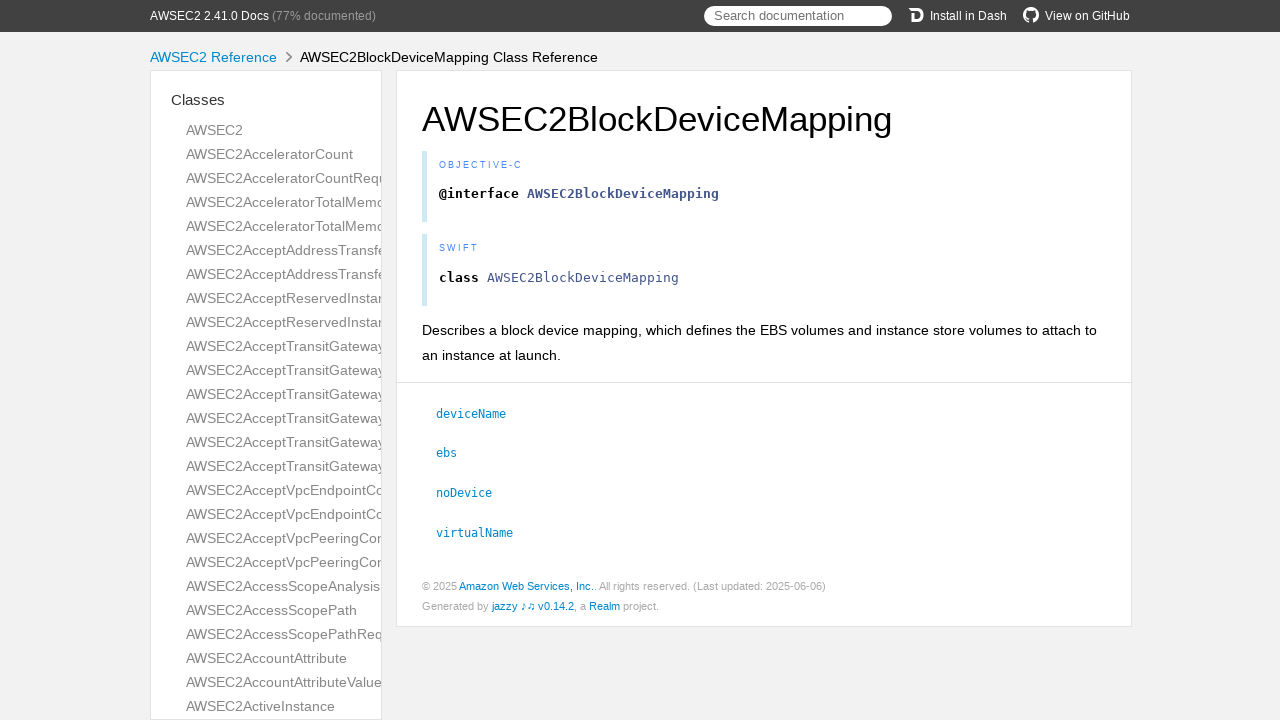

--- FILE ---
content_type: text/html; charset=utf-8
request_url: https://aws-amplify.github.io/aws-sdk-ios/docs/reference/AWSEC2/Classes/AWSEC2BlockDeviceMapping.html
body_size: 23573
content:
<!DOCTYPE html>
<html lang="en">
  <head>
    <title>AWSEC2BlockDeviceMapping Class Reference</title>
    <link rel="stylesheet" type="text/css" href="../css/jazzy.css" />
    <link rel="stylesheet" type="text/css" href="../css/highlight.css" />
    <meta charset='utf-8'>
    <script src="../js/jquery.min.js" defer></script>
    <script src="../js/jazzy.js" defer></script>
    
    <script src="../js/lunr.min.js" defer></script>
    <script src="../js/typeahead.jquery.js" defer></script>
    <script src="../js/jazzy.search.js" defer></script>
  </head>
  <body>
    <a name="//apple_ref/objc/Class/AWSEC2BlockDeviceMapping" class="dashAnchor"></a>
    <a title="AWSEC2BlockDeviceMapping Class Reference"></a>
    <header>
      <div class="content-wrapper">
        <p><a href="../index.html">AWSEC2 2.41.0 Docs</a> (77% documented)</p>
        <p class="header-right"><a href="https://github.com/aws-amplify/aws-sdk-ios"><img src="../img/gh.png" alt="GitHub"/>View on GitHub</a></p>
        <p class="header-right"><a href="dash-feed://https%3A%2F%2Faws-amplify.github.io%2Faws-sdk-ios%2Fdocs%2Freference%2Fdocsets%2FAWSEC2.xml"><img src="../img/dash.png" alt="Dash"/>Install in Dash</a></p>
        <div class="header-right">
          <form role="search" action="../search.json">
            <input type="text" placeholder="Search documentation" data-typeahead>
          </form>
        </div>
      </div>
    </header>
    <div class="content-wrapper">
      <p id="breadcrumbs">
        <a href="../index.html">AWSEC2 Reference</a>
        <img id="carat" src="../img/carat.png" alt=""/>
        AWSEC2BlockDeviceMapping Class Reference
      </p>
    </div>
    <div class="content-wrapper">
      <nav class="sidebar">
        <ul class="nav-groups">
          <li class="nav-group-name">
            <a href="../Classes.html">Classes</a>
            <ul class="nav-group-tasks">
              <li class="nav-group-task">
                <a href="../Classes/AWSEC2.html">AWSEC2</a>
              </li>
              <li class="nav-group-task">
                <a href="../Classes/AWSEC2AcceleratorCount.html">AWSEC2AcceleratorCount</a>
              </li>
              <li class="nav-group-task">
                <a href="../Classes/AWSEC2AcceleratorCountRequest.html">AWSEC2AcceleratorCountRequest</a>
              </li>
              <li class="nav-group-task">
                <a href="../Classes/AWSEC2AcceleratorTotalMemoryMiB.html">AWSEC2AcceleratorTotalMemoryMiB</a>
              </li>
              <li class="nav-group-task">
                <a href="../Classes/AWSEC2AcceleratorTotalMemoryMiBRequest.html">AWSEC2AcceleratorTotalMemoryMiBRequest</a>
              </li>
              <li class="nav-group-task">
                <a href="../Classes/AWSEC2AcceptAddressTransferRequest.html">AWSEC2AcceptAddressTransferRequest</a>
              </li>
              <li class="nav-group-task">
                <a href="../Classes/AWSEC2AcceptAddressTransferResult.html">AWSEC2AcceptAddressTransferResult</a>
              </li>
              <li class="nav-group-task">
                <a href="../Classes/AWSEC2AcceptReservedInstancesExchangeQuoteRequest.html">AWSEC2AcceptReservedInstancesExchangeQuoteRequest</a>
              </li>
              <li class="nav-group-task">
                <a href="../Classes/AWSEC2AcceptReservedInstancesExchangeQuoteResult.html">AWSEC2AcceptReservedInstancesExchangeQuoteResult</a>
              </li>
              <li class="nav-group-task">
                <a href="../Classes/AWSEC2AcceptTransitGatewayMulticastDomainAssociationsRequest.html">AWSEC2AcceptTransitGatewayMulticastDomainAssociationsRequest</a>
              </li>
              <li class="nav-group-task">
                <a href="../Classes/AWSEC2AcceptTransitGatewayMulticastDomainAssociationsResult.html">AWSEC2AcceptTransitGatewayMulticastDomainAssociationsResult</a>
              </li>
              <li class="nav-group-task">
                <a href="../Classes/AWSEC2AcceptTransitGatewayPeeringAttachmentRequest.html">AWSEC2AcceptTransitGatewayPeeringAttachmentRequest</a>
              </li>
              <li class="nav-group-task">
                <a href="../Classes/AWSEC2AcceptTransitGatewayPeeringAttachmentResult.html">AWSEC2AcceptTransitGatewayPeeringAttachmentResult</a>
              </li>
              <li class="nav-group-task">
                <a href="../Classes/AWSEC2AcceptTransitGatewayVpcAttachmentRequest.html">AWSEC2AcceptTransitGatewayVpcAttachmentRequest</a>
              </li>
              <li class="nav-group-task">
                <a href="../Classes/AWSEC2AcceptTransitGatewayVpcAttachmentResult.html">AWSEC2AcceptTransitGatewayVpcAttachmentResult</a>
              </li>
              <li class="nav-group-task">
                <a href="../Classes/AWSEC2AcceptVpcEndpointConnectionsRequest.html">AWSEC2AcceptVpcEndpointConnectionsRequest</a>
              </li>
              <li class="nav-group-task">
                <a href="../Classes/AWSEC2AcceptVpcEndpointConnectionsResult.html">AWSEC2AcceptVpcEndpointConnectionsResult</a>
              </li>
              <li class="nav-group-task">
                <a href="../Classes/AWSEC2AcceptVpcPeeringConnectionRequest.html">AWSEC2AcceptVpcPeeringConnectionRequest</a>
              </li>
              <li class="nav-group-task">
                <a href="../Classes/AWSEC2AcceptVpcPeeringConnectionResult.html">AWSEC2AcceptVpcPeeringConnectionResult</a>
              </li>
              <li class="nav-group-task">
                <a href="../Classes/AWSEC2AccessScopeAnalysisFinding.html">AWSEC2AccessScopeAnalysisFinding</a>
              </li>
              <li class="nav-group-task">
                <a href="../Classes/AWSEC2AccessScopePath.html">AWSEC2AccessScopePath</a>
              </li>
              <li class="nav-group-task">
                <a href="../Classes/AWSEC2AccessScopePathRequest.html">AWSEC2AccessScopePathRequest</a>
              </li>
              <li class="nav-group-task">
                <a href="../Classes/AWSEC2AccountAttribute.html">AWSEC2AccountAttribute</a>
              </li>
              <li class="nav-group-task">
                <a href="../Classes/AWSEC2AccountAttributeValue.html">AWSEC2AccountAttributeValue</a>
              </li>
              <li class="nav-group-task">
                <a href="../Classes/AWSEC2ActiveInstance.html">AWSEC2ActiveInstance</a>
              </li>
              <li class="nav-group-task">
                <a href="../Classes/AWSEC2AddIpamOperatingRegion.html">AWSEC2AddIpamOperatingRegion</a>
              </li>
              <li class="nav-group-task">
                <a href="../Classes/AWSEC2AddPrefixListEntry.html">AWSEC2AddPrefixListEntry</a>
              </li>
              <li class="nav-group-task">
                <a href="../Classes/AWSEC2AddedPrincipal.html">AWSEC2AddedPrincipal</a>
              </li>
              <li class="nav-group-task">
                <a href="../Classes/AWSEC2AdditionalDetail.html">AWSEC2AdditionalDetail</a>
              </li>
              <li class="nav-group-task">
                <a href="../Classes/AWSEC2Address.html">AWSEC2Address</a>
              </li>
              <li class="nav-group-task">
                <a href="../Classes/AWSEC2AddressAttribute.html">AWSEC2AddressAttribute</a>
              </li>
              <li class="nav-group-task">
                <a href="../Classes/AWSEC2AddressTransfer.html">AWSEC2AddressTransfer</a>
              </li>
              <li class="nav-group-task">
                <a href="../Classes/AWSEC2AdvertiseByoipCidrRequest.html">AWSEC2AdvertiseByoipCidrRequest</a>
              </li>
              <li class="nav-group-task">
                <a href="../Classes/AWSEC2AdvertiseByoipCidrResult.html">AWSEC2AdvertiseByoipCidrResult</a>
              </li>
              <li class="nav-group-task">
                <a href="../Classes/AWSEC2AllocateAddressRequest.html">AWSEC2AllocateAddressRequest</a>
              </li>
              <li class="nav-group-task">
                <a href="../Classes/AWSEC2AllocateAddressResult.html">AWSEC2AllocateAddressResult</a>
              </li>
              <li class="nav-group-task">
                <a href="../Classes/AWSEC2AllocateHostsRequest.html">AWSEC2AllocateHostsRequest</a>
              </li>
              <li class="nav-group-task">
                <a href="../Classes/AWSEC2AllocateHostsResult.html">AWSEC2AllocateHostsResult</a>
              </li>
              <li class="nav-group-task">
                <a href="../Classes/AWSEC2AllocateIpamPoolCidrRequest.html">AWSEC2AllocateIpamPoolCidrRequest</a>
              </li>
              <li class="nav-group-task">
                <a href="../Classes/AWSEC2AllocateIpamPoolCidrResult.html">AWSEC2AllocateIpamPoolCidrResult</a>
              </li>
              <li class="nav-group-task">
                <a href="../Classes/AWSEC2AllowedPrincipal.html">AWSEC2AllowedPrincipal</a>
              </li>
              <li class="nav-group-task">
                <a href="../Classes/AWSEC2AlternatePathHint.html">AWSEC2AlternatePathHint</a>
              </li>
              <li class="nav-group-task">
                <a href="../Classes/AWSEC2AnalysisAclRule.html">AWSEC2AnalysisAclRule</a>
              </li>
              <li class="nav-group-task">
                <a href="../Classes/AWSEC2AnalysisComponent.html">AWSEC2AnalysisComponent</a>
              </li>
              <li class="nav-group-task">
                <a href="../Classes/AWSEC2AnalysisLoadBalancerListener.html">AWSEC2AnalysisLoadBalancerListener</a>
              </li>
              <li class="nav-group-task">
                <a href="../Classes/AWSEC2AnalysisLoadBalancerTarget.html">AWSEC2AnalysisLoadBalancerTarget</a>
              </li>
              <li class="nav-group-task">
                <a href="../Classes/AWSEC2AnalysisPacketHeader.html">AWSEC2AnalysisPacketHeader</a>
              </li>
              <li class="nav-group-task">
                <a href="../Classes/AWSEC2AnalysisRouteTableRoute.html">AWSEC2AnalysisRouteTableRoute</a>
              </li>
              <li class="nav-group-task">
                <a href="../Classes/AWSEC2AnalysisSecurityGroupRule.html">AWSEC2AnalysisSecurityGroupRule</a>
              </li>
              <li class="nav-group-task">
                <a href="../Classes/AWSEC2ApplySecurityGroupsToClientVpnTargetNetworkRequest.html">AWSEC2ApplySecurityGroupsToClientVpnTargetNetworkRequest</a>
              </li>
              <li class="nav-group-task">
                <a href="../Classes/AWSEC2ApplySecurityGroupsToClientVpnTargetNetworkResult.html">AWSEC2ApplySecurityGroupsToClientVpnTargetNetworkResult</a>
              </li>
              <li class="nav-group-task">
                <a href="../Classes/AWSEC2AsnAssociation.html">AWSEC2AsnAssociation</a>
              </li>
              <li class="nav-group-task">
                <a href="../Classes/AWSEC2AsnAuthorizationContext.html">AWSEC2AsnAuthorizationContext</a>
              </li>
              <li class="nav-group-task">
                <a href="../Classes/AWSEC2AssignIpv6AddressesRequest.html">AWSEC2AssignIpv6AddressesRequest</a>
              </li>
              <li class="nav-group-task">
                <a href="../Classes/AWSEC2AssignIpv6AddressesResult.html">AWSEC2AssignIpv6AddressesResult</a>
              </li>
              <li class="nav-group-task">
                <a href="../Classes/AWSEC2AssignPrivateIpAddressesRequest.html">AWSEC2AssignPrivateIpAddressesRequest</a>
              </li>
              <li class="nav-group-task">
                <a href="../Classes/AWSEC2AssignPrivateIpAddressesResult.html">AWSEC2AssignPrivateIpAddressesResult</a>
              </li>
              <li class="nav-group-task">
                <a href="../Classes/AWSEC2AssignPrivateNatGatewayAddressRequest.html">AWSEC2AssignPrivateNatGatewayAddressRequest</a>
              </li>
              <li class="nav-group-task">
                <a href="../Classes/AWSEC2AssignPrivateNatGatewayAddressResult.html">AWSEC2AssignPrivateNatGatewayAddressResult</a>
              </li>
              <li class="nav-group-task">
                <a href="../Classes/AWSEC2AssignedPrivateIpAddress.html">AWSEC2AssignedPrivateIpAddress</a>
              </li>
              <li class="nav-group-task">
                <a href="../Classes/AWSEC2AssociateAddressRequest.html">AWSEC2AssociateAddressRequest</a>
              </li>
              <li class="nav-group-task">
                <a href="../Classes/AWSEC2AssociateAddressResult.html">AWSEC2AssociateAddressResult</a>
              </li>
              <li class="nav-group-task">
                <a href="../Classes/AWSEC2AssociateClientVpnTargetNetworkRequest.html">AWSEC2AssociateClientVpnTargetNetworkRequest</a>
              </li>
              <li class="nav-group-task">
                <a href="../Classes/AWSEC2AssociateClientVpnTargetNetworkResult.html">AWSEC2AssociateClientVpnTargetNetworkResult</a>
              </li>
              <li class="nav-group-task">
                <a href="../Classes/AWSEC2AssociateDhcpOptionsRequest.html">AWSEC2AssociateDhcpOptionsRequest</a>
              </li>
              <li class="nav-group-task">
                <a href="../Classes/AWSEC2AssociateEnclaveCertificateIamRoleRequest.html">AWSEC2AssociateEnclaveCertificateIamRoleRequest</a>
              </li>
              <li class="nav-group-task">
                <a href="../Classes/AWSEC2AssociateEnclaveCertificateIamRoleResult.html">AWSEC2AssociateEnclaveCertificateIamRoleResult</a>
              </li>
              <li class="nav-group-task">
                <a href="../Classes/AWSEC2AssociateIamInstanceProfileRequest.html">AWSEC2AssociateIamInstanceProfileRequest</a>
              </li>
              <li class="nav-group-task">
                <a href="../Classes/AWSEC2AssociateIamInstanceProfileResult.html">AWSEC2AssociateIamInstanceProfileResult</a>
              </li>
              <li class="nav-group-task">
                <a href="../Classes/AWSEC2AssociateInstanceEventWindowRequest.html">AWSEC2AssociateInstanceEventWindowRequest</a>
              </li>
              <li class="nav-group-task">
                <a href="../Classes/AWSEC2AssociateInstanceEventWindowResult.html">AWSEC2AssociateInstanceEventWindowResult</a>
              </li>
              <li class="nav-group-task">
                <a href="../Classes/AWSEC2AssociateIpamByoasnRequest.html">AWSEC2AssociateIpamByoasnRequest</a>
              </li>
              <li class="nav-group-task">
                <a href="../Classes/AWSEC2AssociateIpamByoasnResult.html">AWSEC2AssociateIpamByoasnResult</a>
              </li>
              <li class="nav-group-task">
                <a href="../Classes/AWSEC2AssociateIpamResourceDiscoveryRequest.html">AWSEC2AssociateIpamResourceDiscoveryRequest</a>
              </li>
              <li class="nav-group-task">
                <a href="../Classes/AWSEC2AssociateIpamResourceDiscoveryResult.html">AWSEC2AssociateIpamResourceDiscoveryResult</a>
              </li>
              <li class="nav-group-task">
                <a href="../Classes/AWSEC2AssociateNatGatewayAddressRequest.html">AWSEC2AssociateNatGatewayAddressRequest</a>
              </li>
              <li class="nav-group-task">
                <a href="../Classes/AWSEC2AssociateNatGatewayAddressResult.html">AWSEC2AssociateNatGatewayAddressResult</a>
              </li>
              <li class="nav-group-task">
                <a href="../Classes/AWSEC2AssociateRouteTableRequest.html">AWSEC2AssociateRouteTableRequest</a>
              </li>
              <li class="nav-group-task">
                <a href="../Classes/AWSEC2AssociateRouteTableResult.html">AWSEC2AssociateRouteTableResult</a>
              </li>
              <li class="nav-group-task">
                <a href="../Classes/AWSEC2AssociateSubnetCidrBlockRequest.html">AWSEC2AssociateSubnetCidrBlockRequest</a>
              </li>
              <li class="nav-group-task">
                <a href="../Classes/AWSEC2AssociateSubnetCidrBlockResult.html">AWSEC2AssociateSubnetCidrBlockResult</a>
              </li>
              <li class="nav-group-task">
                <a href="../Classes/AWSEC2AssociateTransitGatewayMulticastDomainRequest.html">AWSEC2AssociateTransitGatewayMulticastDomainRequest</a>
              </li>
              <li class="nav-group-task">
                <a href="../Classes/AWSEC2AssociateTransitGatewayMulticastDomainResult.html">AWSEC2AssociateTransitGatewayMulticastDomainResult</a>
              </li>
              <li class="nav-group-task">
                <a href="../Classes/AWSEC2AssociateTransitGatewayPolicyTableRequest.html">AWSEC2AssociateTransitGatewayPolicyTableRequest</a>
              </li>
              <li class="nav-group-task">
                <a href="../Classes/AWSEC2AssociateTransitGatewayPolicyTableResult.html">AWSEC2AssociateTransitGatewayPolicyTableResult</a>
              </li>
              <li class="nav-group-task">
                <a href="../Classes/AWSEC2AssociateTransitGatewayRouteTableRequest.html">AWSEC2AssociateTransitGatewayRouteTableRequest</a>
              </li>
              <li class="nav-group-task">
                <a href="../Classes/AWSEC2AssociateTransitGatewayRouteTableResult.html">AWSEC2AssociateTransitGatewayRouteTableResult</a>
              </li>
              <li class="nav-group-task">
                <a href="../Classes/AWSEC2AssociateTrunkInterfaceRequest.html">AWSEC2AssociateTrunkInterfaceRequest</a>
              </li>
              <li class="nav-group-task">
                <a href="../Classes/AWSEC2AssociateTrunkInterfaceResult.html">AWSEC2AssociateTrunkInterfaceResult</a>
              </li>
              <li class="nav-group-task">
                <a href="../Classes/AWSEC2AssociateVpcCidrBlockRequest.html">AWSEC2AssociateVpcCidrBlockRequest</a>
              </li>
              <li class="nav-group-task">
                <a href="../Classes/AWSEC2AssociateVpcCidrBlockResult.html">AWSEC2AssociateVpcCidrBlockResult</a>
              </li>
              <li class="nav-group-task">
                <a href="../Classes/AWSEC2AssociatedRole.html">AWSEC2AssociatedRole</a>
              </li>
              <li class="nav-group-task">
                <a href="../Classes/AWSEC2AssociatedTargetNetwork.html">AWSEC2AssociatedTargetNetwork</a>
              </li>
              <li class="nav-group-task">
                <a href="../Classes/AWSEC2AssociationStatus.html">AWSEC2AssociationStatus</a>
              </li>
              <li class="nav-group-task">
                <a href="../Classes/AWSEC2AthenaIntegration.html">AWSEC2AthenaIntegration</a>
              </li>
              <li class="nav-group-task">
                <a href="../Classes/AWSEC2AttachClassicLinkVpcRequest.html">AWSEC2AttachClassicLinkVpcRequest</a>
              </li>
              <li class="nav-group-task">
                <a href="../Classes/AWSEC2AttachClassicLinkVpcResult.html">AWSEC2AttachClassicLinkVpcResult</a>
              </li>
              <li class="nav-group-task">
                <a href="../Classes/AWSEC2AttachInternetGatewayRequest.html">AWSEC2AttachInternetGatewayRequest</a>
              </li>
              <li class="nav-group-task">
                <a href="../Classes/AWSEC2AttachNetworkInterfaceRequest.html">AWSEC2AttachNetworkInterfaceRequest</a>
              </li>
              <li class="nav-group-task">
                <a href="../Classes/AWSEC2AttachNetworkInterfaceResult.html">AWSEC2AttachNetworkInterfaceResult</a>
              </li>
              <li class="nav-group-task">
                <a href="../Classes/AWSEC2AttachVerifiedAccessTrustProviderRequest.html">AWSEC2AttachVerifiedAccessTrustProviderRequest</a>
              </li>
              <li class="nav-group-task">
                <a href="../Classes/AWSEC2AttachVerifiedAccessTrustProviderResult.html">AWSEC2AttachVerifiedAccessTrustProviderResult</a>
              </li>
              <li class="nav-group-task">
                <a href="../Classes/AWSEC2AttachVolumeRequest.html">AWSEC2AttachVolumeRequest</a>
              </li>
              <li class="nav-group-task">
                <a href="../Classes/AWSEC2AttachVpnGatewayRequest.html">AWSEC2AttachVpnGatewayRequest</a>
              </li>
              <li class="nav-group-task">
                <a href="../Classes/AWSEC2AttachVpnGatewayResult.html">AWSEC2AttachVpnGatewayResult</a>
              </li>
              <li class="nav-group-task">
                <a href="../Classes/AWSEC2AttachmentEnaSrdSpecification.html">AWSEC2AttachmentEnaSrdSpecification</a>
              </li>
              <li class="nav-group-task">
                <a href="../Classes/AWSEC2AttachmentEnaSrdUdpSpecification.html">AWSEC2AttachmentEnaSrdUdpSpecification</a>
              </li>
              <li class="nav-group-task">
                <a href="../Classes/AWSEC2AttributeBooleanValue.html">AWSEC2AttributeBooleanValue</a>
              </li>
              <li class="nav-group-task">
                <a href="../Classes/AWSEC2AttributeValue.html">AWSEC2AttributeValue</a>
              </li>
              <li class="nav-group-task">
                <a href="../Classes/AWSEC2AuthorizationRule.html">AWSEC2AuthorizationRule</a>
              </li>
              <li class="nav-group-task">
                <a href="../Classes/AWSEC2AuthorizeClientVpnIngressRequest.html">AWSEC2AuthorizeClientVpnIngressRequest</a>
              </li>
              <li class="nav-group-task">
                <a href="../Classes/AWSEC2AuthorizeClientVpnIngressResult.html">AWSEC2AuthorizeClientVpnIngressResult</a>
              </li>
              <li class="nav-group-task">
                <a href="../Classes/AWSEC2AuthorizeSecurityGroupEgressRequest.html">AWSEC2AuthorizeSecurityGroupEgressRequest</a>
              </li>
              <li class="nav-group-task">
                <a href="../Classes/AWSEC2AuthorizeSecurityGroupEgressResult.html">AWSEC2AuthorizeSecurityGroupEgressResult</a>
              </li>
              <li class="nav-group-task">
                <a href="../Classes/AWSEC2AuthorizeSecurityGroupIngressRequest.html">AWSEC2AuthorizeSecurityGroupIngressRequest</a>
              </li>
              <li class="nav-group-task">
                <a href="../Classes/AWSEC2AuthorizeSecurityGroupIngressResult.html">AWSEC2AuthorizeSecurityGroupIngressResult</a>
              </li>
              <li class="nav-group-task">
                <a href="../Classes/AWSEC2AvailabilityZone.html">AWSEC2AvailabilityZone</a>
              </li>
              <li class="nav-group-task">
                <a href="../Classes/AWSEC2AvailabilityZoneMessage.html">AWSEC2AvailabilityZoneMessage</a>
              </li>
              <li class="nav-group-task">
                <a href="../Classes/AWSEC2AvailableCapacity.html">AWSEC2AvailableCapacity</a>
              </li>
              <li class="nav-group-task">
                <a href="../Classes/AWSEC2BaselineEbsBandwidthMbps.html">AWSEC2BaselineEbsBandwidthMbps</a>
              </li>
              <li class="nav-group-task">
                <a href="../Classes/AWSEC2BaselineEbsBandwidthMbpsRequest.html">AWSEC2BaselineEbsBandwidthMbpsRequest</a>
              </li>
              <li class="nav-group-task">
                <a href="../Classes/AWSEC2BlobAttributeValue.html">AWSEC2BlobAttributeValue</a>
              </li>
              <li class="nav-group-task">
                <a href="../Classes/AWSEC2BlockDeviceMapping.html">AWSEC2BlockDeviceMapping</a>
              </li>
              <li class="nav-group-task">
                <a href="../Classes/AWSEC2BundleInstanceRequest.html">AWSEC2BundleInstanceRequest</a>
              </li>
              <li class="nav-group-task">
                <a href="../Classes/AWSEC2BundleInstanceResult.html">AWSEC2BundleInstanceResult</a>
              </li>
              <li class="nav-group-task">
                <a href="../Classes/AWSEC2BundleTask.html">AWSEC2BundleTask</a>
              </li>
              <li class="nav-group-task">
                <a href="../Classes/AWSEC2BundleTaskError.html">AWSEC2BundleTaskError</a>
              </li>
              <li class="nav-group-task">
                <a href="../Classes/AWSEC2Byoasn.html">AWSEC2Byoasn</a>
              </li>
              <li class="nav-group-task">
                <a href="../Classes/AWSEC2ByoipCidr.html">AWSEC2ByoipCidr</a>
              </li>
              <li class="nav-group-task">
                <a href="../Classes/AWSEC2CancelBundleTaskRequest.html">AWSEC2CancelBundleTaskRequest</a>
              </li>
              <li class="nav-group-task">
                <a href="../Classes/AWSEC2CancelBundleTaskResult.html">AWSEC2CancelBundleTaskResult</a>
              </li>
              <li class="nav-group-task">
                <a href="../Classes/AWSEC2CancelCapacityReservationFleetError.html">AWSEC2CancelCapacityReservationFleetError</a>
              </li>
              <li class="nav-group-task">
                <a href="../Classes/AWSEC2CancelCapacityReservationFleetsRequest.html">AWSEC2CancelCapacityReservationFleetsRequest</a>
              </li>
              <li class="nav-group-task">
                <a href="../Classes/AWSEC2CancelCapacityReservationFleetsResult.html">AWSEC2CancelCapacityReservationFleetsResult</a>
              </li>
              <li class="nav-group-task">
                <a href="../Classes/AWSEC2CancelCapacityReservationRequest.html">AWSEC2CancelCapacityReservationRequest</a>
              </li>
              <li class="nav-group-task">
                <a href="../Classes/AWSEC2CancelCapacityReservationResult.html">AWSEC2CancelCapacityReservationResult</a>
              </li>
              <li class="nav-group-task">
                <a href="../Classes/AWSEC2CancelConversionRequest.html">AWSEC2CancelConversionRequest</a>
              </li>
              <li class="nav-group-task">
                <a href="../Classes/AWSEC2CancelExportTaskRequest.html">AWSEC2CancelExportTaskRequest</a>
              </li>
              <li class="nav-group-task">
                <a href="../Classes/AWSEC2CancelImageLaunchPermissionRequest.html">AWSEC2CancelImageLaunchPermissionRequest</a>
              </li>
              <li class="nav-group-task">
                <a href="../Classes/AWSEC2CancelImageLaunchPermissionResult.html">AWSEC2CancelImageLaunchPermissionResult</a>
              </li>
              <li class="nav-group-task">
                <a href="../Classes/AWSEC2CancelImportTaskRequest.html">AWSEC2CancelImportTaskRequest</a>
              </li>
              <li class="nav-group-task">
                <a href="../Classes/AWSEC2CancelImportTaskResult.html">AWSEC2CancelImportTaskResult</a>
              </li>
              <li class="nav-group-task">
                <a href="../Classes/AWSEC2CancelReservedInstancesListingRequest.html">AWSEC2CancelReservedInstancesListingRequest</a>
              </li>
              <li class="nav-group-task">
                <a href="../Classes/AWSEC2CancelReservedInstancesListingResult.html">AWSEC2CancelReservedInstancesListingResult</a>
              </li>
              <li class="nav-group-task">
                <a href="../Classes/AWSEC2CancelSpotFleetRequestsError.html">AWSEC2CancelSpotFleetRequestsError</a>
              </li>
              <li class="nav-group-task">
                <a href="../Classes/AWSEC2CancelSpotFleetRequestsErrorItem.html">AWSEC2CancelSpotFleetRequestsErrorItem</a>
              </li>
              <li class="nav-group-task">
                <a href="../Classes/AWSEC2CancelSpotFleetRequestsRequest.html">AWSEC2CancelSpotFleetRequestsRequest</a>
              </li>
              <li class="nav-group-task">
                <a href="../Classes/AWSEC2CancelSpotFleetRequestsResponse.html">AWSEC2CancelSpotFleetRequestsResponse</a>
              </li>
              <li class="nav-group-task">
                <a href="../Classes/AWSEC2CancelSpotFleetRequestsSuccessItem.html">AWSEC2CancelSpotFleetRequestsSuccessItem</a>
              </li>
              <li class="nav-group-task">
                <a href="../Classes/AWSEC2CancelSpotInstanceRequestsRequest.html">AWSEC2CancelSpotInstanceRequestsRequest</a>
              </li>
              <li class="nav-group-task">
                <a href="../Classes/AWSEC2CancelSpotInstanceRequestsResult.html">AWSEC2CancelSpotInstanceRequestsResult</a>
              </li>
              <li class="nav-group-task">
                <a href="../Classes/AWSEC2CancelledSpotInstanceRequest.html">AWSEC2CancelledSpotInstanceRequest</a>
              </li>
              <li class="nav-group-task">
                <a href="../Classes/AWSEC2CapacityAllocation.html">AWSEC2CapacityAllocation</a>
              </li>
              <li class="nav-group-task">
                <a href="../Classes/AWSEC2CapacityBlockOffering.html">AWSEC2CapacityBlockOffering</a>
              </li>
              <li class="nav-group-task">
                <a href="../Classes/AWSEC2CapacityReservation.html">AWSEC2CapacityReservation</a>
              </li>
              <li class="nav-group-task">
                <a href="../Classes/AWSEC2CapacityReservationFleet.html">AWSEC2CapacityReservationFleet</a>
              </li>
              <li class="nav-group-task">
                <a href="../Classes/AWSEC2CapacityReservationFleetCancellationState.html">AWSEC2CapacityReservationFleetCancellationState</a>
              </li>
              <li class="nav-group-task">
                <a href="../Classes/AWSEC2CapacityReservationGroup.html">AWSEC2CapacityReservationGroup</a>
              </li>
              <li class="nav-group-task">
                <a href="../Classes/AWSEC2CapacityReservationOptions.html">AWSEC2CapacityReservationOptions</a>
              </li>
              <li class="nav-group-task">
                <a href="../Classes/AWSEC2CapacityReservationOptionsRequest.html">AWSEC2CapacityReservationOptionsRequest</a>
              </li>
              <li class="nav-group-task">
                <a href="../Classes/AWSEC2CapacityReservationSpecification.html">AWSEC2CapacityReservationSpecification</a>
              </li>
              <li class="nav-group-task">
                <a href="../Classes/AWSEC2CapacityReservationSpecificationResponse.html">AWSEC2CapacityReservationSpecificationResponse</a>
              </li>
              <li class="nav-group-task">
                <a href="../Classes/AWSEC2CapacityReservationTarget.html">AWSEC2CapacityReservationTarget</a>
              </li>
              <li class="nav-group-task">
                <a href="../Classes/AWSEC2CapacityReservationTargetResponse.html">AWSEC2CapacityReservationTargetResponse</a>
              </li>
              <li class="nav-group-task">
                <a href="../Classes/AWSEC2CarrierGateway.html">AWSEC2CarrierGateway</a>
              </li>
              <li class="nav-group-task">
                <a href="../Classes/AWSEC2CertificateAuthentication.html">AWSEC2CertificateAuthentication</a>
              </li>
              <li class="nav-group-task">
                <a href="../Classes/AWSEC2CertificateAuthenticationRequest.html">AWSEC2CertificateAuthenticationRequest</a>
              </li>
              <li class="nav-group-task">
                <a href="../Classes/AWSEC2CidrAuthorizationContext.html">AWSEC2CidrAuthorizationContext</a>
              </li>
              <li class="nav-group-task">
                <a href="../Classes/AWSEC2CidrBlock.html">AWSEC2CidrBlock</a>
              </li>
              <li class="nav-group-task">
                <a href="../Classes/AWSEC2ClassicLinkDnsSupport.html">AWSEC2ClassicLinkDnsSupport</a>
              </li>
              <li class="nav-group-task">
                <a href="../Classes/AWSEC2ClassicLinkInstance.html">AWSEC2ClassicLinkInstance</a>
              </li>
              <li class="nav-group-task">
                <a href="../Classes/AWSEC2ClassicLoadBalancer.html">AWSEC2ClassicLoadBalancer</a>
              </li>
              <li class="nav-group-task">
                <a href="../Classes/AWSEC2ClassicLoadBalancersConfig.html">AWSEC2ClassicLoadBalancersConfig</a>
              </li>
              <li class="nav-group-task">
                <a href="../Classes/AWSEC2ClientCertificateRevocationListStatus.html">AWSEC2ClientCertificateRevocationListStatus</a>
              </li>
              <li class="nav-group-task">
                <a href="../Classes/AWSEC2ClientConnectOptions.html">AWSEC2ClientConnectOptions</a>
              </li>
              <li class="nav-group-task">
                <a href="../Classes/AWSEC2ClientConnectResponseOptions.html">AWSEC2ClientConnectResponseOptions</a>
              </li>
              <li class="nav-group-task">
                <a href="../Classes/AWSEC2ClientData.html">AWSEC2ClientData</a>
              </li>
              <li class="nav-group-task">
                <a href="../Classes/AWSEC2ClientLoginBannerOptions.html">AWSEC2ClientLoginBannerOptions</a>
              </li>
              <li class="nav-group-task">
                <a href="../Classes/AWSEC2ClientLoginBannerResponseOptions.html">AWSEC2ClientLoginBannerResponseOptions</a>
              </li>
              <li class="nav-group-task">
                <a href="../Classes/AWSEC2ClientVpnAuthentication.html">AWSEC2ClientVpnAuthentication</a>
              </li>
              <li class="nav-group-task">
                <a href="../Classes/AWSEC2ClientVpnAuthenticationRequest.html">AWSEC2ClientVpnAuthenticationRequest</a>
              </li>
              <li class="nav-group-task">
                <a href="../Classes/AWSEC2ClientVpnAuthorizationRuleStatus.html">AWSEC2ClientVpnAuthorizationRuleStatus</a>
              </li>
              <li class="nav-group-task">
                <a href="../Classes/AWSEC2ClientVpnConnection.html">AWSEC2ClientVpnConnection</a>
              </li>
              <li class="nav-group-task">
                <a href="../Classes/AWSEC2ClientVpnConnectionStatus.html">AWSEC2ClientVpnConnectionStatus</a>
              </li>
              <li class="nav-group-task">
                <a href="../Classes/AWSEC2ClientVpnEndpoint.html">AWSEC2ClientVpnEndpoint</a>
              </li>
              <li class="nav-group-task">
                <a href="../Classes/AWSEC2ClientVpnEndpointAttributeStatus.html">AWSEC2ClientVpnEndpointAttributeStatus</a>
              </li>
              <li class="nav-group-task">
                <a href="../Classes/AWSEC2ClientVpnEndpointStatus.html">AWSEC2ClientVpnEndpointStatus</a>
              </li>
              <li class="nav-group-task">
                <a href="../Classes/AWSEC2ClientVpnRoute.html">AWSEC2ClientVpnRoute</a>
              </li>
              <li class="nav-group-task">
                <a href="../Classes/AWSEC2ClientVpnRouteStatus.html">AWSEC2ClientVpnRouteStatus</a>
              </li>
              <li class="nav-group-task">
                <a href="../Classes/AWSEC2CloudWatchLogOptions.html">AWSEC2CloudWatchLogOptions</a>
              </li>
              <li class="nav-group-task">
                <a href="../Classes/AWSEC2CloudWatchLogOptionsSpecification.html">AWSEC2CloudWatchLogOptionsSpecification</a>
              </li>
              <li class="nav-group-task">
                <a href="../Classes/AWSEC2CoipAddressUsage.html">AWSEC2CoipAddressUsage</a>
              </li>
              <li class="nav-group-task">
                <a href="../Classes/AWSEC2CoipCidr.html">AWSEC2CoipCidr</a>
              </li>
              <li class="nav-group-task">
                <a href="../Classes/AWSEC2CoipPool.html">AWSEC2CoipPool</a>
              </li>
              <li class="nav-group-task">
                <a href="../Classes/AWSEC2ConfirmProductInstanceRequest.html">AWSEC2ConfirmProductInstanceRequest</a>
              </li>
              <li class="nav-group-task">
                <a href="../Classes/AWSEC2ConfirmProductInstanceResult.html">AWSEC2ConfirmProductInstanceResult</a>
              </li>
              <li class="nav-group-task">
                <a href="../Classes/AWSEC2ConnectionLogOptions.html">AWSEC2ConnectionLogOptions</a>
              </li>
              <li class="nav-group-task">
                <a href="../Classes/AWSEC2ConnectionLogResponseOptions.html">AWSEC2ConnectionLogResponseOptions</a>
              </li>
              <li class="nav-group-task">
                <a href="../Classes/AWSEC2ConnectionNotification.html">AWSEC2ConnectionNotification</a>
              </li>
              <li class="nav-group-task">
                <a href="../Classes/AWSEC2ConnectionTrackingConfiguration.html">AWSEC2ConnectionTrackingConfiguration</a>
              </li>
              <li class="nav-group-task">
                <a href="../Classes/AWSEC2ConnectionTrackingSpecification.html">AWSEC2ConnectionTrackingSpecification</a>
              </li>
              <li class="nav-group-task">
                <a href="../Classes/AWSEC2ConnectionTrackingSpecificationRequest.html">AWSEC2ConnectionTrackingSpecificationRequest</a>
              </li>
              <li class="nav-group-task">
                <a href="../Classes/AWSEC2ConnectionTrackingSpecificationResponse.html">AWSEC2ConnectionTrackingSpecificationResponse</a>
              </li>
              <li class="nav-group-task">
                <a href="../Classes/AWSEC2ConversionTask.html">AWSEC2ConversionTask</a>
              </li>
              <li class="nav-group-task">
                <a href="../Classes/AWSEC2CpuOptions.html">AWSEC2CpuOptions</a>
              </li>
              <li class="nav-group-task">
                <a href="../Classes/AWSEC2CpuOptionsRequest.html">AWSEC2CpuOptionsRequest</a>
              </li>
              <li class="nav-group-task">
                <a href="../Classes/AWSEC2CreateCapacityReservationFleetRequest.html">AWSEC2CreateCapacityReservationFleetRequest</a>
              </li>
              <li class="nav-group-task">
                <a href="../Classes/AWSEC2CreateCapacityReservationFleetResult.html">AWSEC2CreateCapacityReservationFleetResult</a>
              </li>
              <li class="nav-group-task">
                <a href="../Classes/AWSEC2CreateCapacityReservationRequest.html">AWSEC2CreateCapacityReservationRequest</a>
              </li>
              <li class="nav-group-task">
                <a href="../Classes/AWSEC2CreateCapacityReservationResult.html">AWSEC2CreateCapacityReservationResult</a>
              </li>
              <li class="nav-group-task">
                <a href="../Classes/AWSEC2CreateCarrierGatewayRequest.html">AWSEC2CreateCarrierGatewayRequest</a>
              </li>
              <li class="nav-group-task">
                <a href="../Classes/AWSEC2CreateCarrierGatewayResult.html">AWSEC2CreateCarrierGatewayResult</a>
              </li>
              <li class="nav-group-task">
                <a href="../Classes/AWSEC2CreateClientVpnEndpointRequest.html">AWSEC2CreateClientVpnEndpointRequest</a>
              </li>
              <li class="nav-group-task">
                <a href="../Classes/AWSEC2CreateClientVpnEndpointResult.html">AWSEC2CreateClientVpnEndpointResult</a>
              </li>
              <li class="nav-group-task">
                <a href="../Classes/AWSEC2CreateClientVpnRouteRequest.html">AWSEC2CreateClientVpnRouteRequest</a>
              </li>
              <li class="nav-group-task">
                <a href="../Classes/AWSEC2CreateClientVpnRouteResult.html">AWSEC2CreateClientVpnRouteResult</a>
              </li>
              <li class="nav-group-task">
                <a href="../Classes/AWSEC2CreateCoipCidrRequest.html">AWSEC2CreateCoipCidrRequest</a>
              </li>
              <li class="nav-group-task">
                <a href="../Classes/AWSEC2CreateCoipCidrResult.html">AWSEC2CreateCoipCidrResult</a>
              </li>
              <li class="nav-group-task">
                <a href="../Classes/AWSEC2CreateCoipPoolRequest.html">AWSEC2CreateCoipPoolRequest</a>
              </li>
              <li class="nav-group-task">
                <a href="../Classes/AWSEC2CreateCoipPoolResult.html">AWSEC2CreateCoipPoolResult</a>
              </li>
              <li class="nav-group-task">
                <a href="../Classes/AWSEC2CreateCustomerGatewayRequest.html">AWSEC2CreateCustomerGatewayRequest</a>
              </li>
              <li class="nav-group-task">
                <a href="../Classes/AWSEC2CreateCustomerGatewayResult.html">AWSEC2CreateCustomerGatewayResult</a>
              </li>
              <li class="nav-group-task">
                <a href="../Classes/AWSEC2CreateDefaultSubnetRequest.html">AWSEC2CreateDefaultSubnetRequest</a>
              </li>
              <li class="nav-group-task">
                <a href="../Classes/AWSEC2CreateDefaultSubnetResult.html">AWSEC2CreateDefaultSubnetResult</a>
              </li>
              <li class="nav-group-task">
                <a href="../Classes/AWSEC2CreateDefaultVpcRequest.html">AWSEC2CreateDefaultVpcRequest</a>
              </li>
              <li class="nav-group-task">
                <a href="../Classes/AWSEC2CreateDefaultVpcResult.html">AWSEC2CreateDefaultVpcResult</a>
              </li>
              <li class="nav-group-task">
                <a href="../Classes/AWSEC2CreateDhcpOptionsRequest.html">AWSEC2CreateDhcpOptionsRequest</a>
              </li>
              <li class="nav-group-task">
                <a href="../Classes/AWSEC2CreateDhcpOptionsResult.html">AWSEC2CreateDhcpOptionsResult</a>
              </li>
              <li class="nav-group-task">
                <a href="../Classes/AWSEC2CreateEgressOnlyInternetGatewayRequest.html">AWSEC2CreateEgressOnlyInternetGatewayRequest</a>
              </li>
              <li class="nav-group-task">
                <a href="../Classes/AWSEC2CreateEgressOnlyInternetGatewayResult.html">AWSEC2CreateEgressOnlyInternetGatewayResult</a>
              </li>
              <li class="nav-group-task">
                <a href="../Classes/AWSEC2CreateFleetError.html">AWSEC2CreateFleetError</a>
              </li>
              <li class="nav-group-task">
                <a href="../Classes/AWSEC2CreateFleetInstance.html">AWSEC2CreateFleetInstance</a>
              </li>
              <li class="nav-group-task">
                <a href="../Classes/AWSEC2CreateFleetRequest.html">AWSEC2CreateFleetRequest</a>
              </li>
              <li class="nav-group-task">
                <a href="../Classes/AWSEC2CreateFleetResult.html">AWSEC2CreateFleetResult</a>
              </li>
              <li class="nav-group-task">
                <a href="../Classes/AWSEC2CreateFlowLogsRequest.html">AWSEC2CreateFlowLogsRequest</a>
              </li>
              <li class="nav-group-task">
                <a href="../Classes/AWSEC2CreateFlowLogsResult.html">AWSEC2CreateFlowLogsResult</a>
              </li>
              <li class="nav-group-task">
                <a href="../Classes/AWSEC2CreateFpgaImageRequest.html">AWSEC2CreateFpgaImageRequest</a>
              </li>
              <li class="nav-group-task">
                <a href="../Classes/AWSEC2CreateFpgaImageResult.html">AWSEC2CreateFpgaImageResult</a>
              </li>
              <li class="nav-group-task">
                <a href="../Classes/AWSEC2CreateImageRequest.html">AWSEC2CreateImageRequest</a>
              </li>
              <li class="nav-group-task">
                <a href="../Classes/AWSEC2CreateImageResult.html">AWSEC2CreateImageResult</a>
              </li>
              <li class="nav-group-task">
                <a href="../Classes/AWSEC2CreateInstanceConnectEndpointRequest.html">AWSEC2CreateInstanceConnectEndpointRequest</a>
              </li>
              <li class="nav-group-task">
                <a href="../Classes/AWSEC2CreateInstanceConnectEndpointResult.html">AWSEC2CreateInstanceConnectEndpointResult</a>
              </li>
              <li class="nav-group-task">
                <a href="../Classes/AWSEC2CreateInstanceEventWindowRequest.html">AWSEC2CreateInstanceEventWindowRequest</a>
              </li>
              <li class="nav-group-task">
                <a href="../Classes/AWSEC2CreateInstanceEventWindowResult.html">AWSEC2CreateInstanceEventWindowResult</a>
              </li>
              <li class="nav-group-task">
                <a href="../Classes/AWSEC2CreateInstanceExportTaskRequest.html">AWSEC2CreateInstanceExportTaskRequest</a>
              </li>
              <li class="nav-group-task">
                <a href="../Classes/AWSEC2CreateInstanceExportTaskResult.html">AWSEC2CreateInstanceExportTaskResult</a>
              </li>
              <li class="nav-group-task">
                <a href="../Classes/AWSEC2CreateInternetGatewayRequest.html">AWSEC2CreateInternetGatewayRequest</a>
              </li>
              <li class="nav-group-task">
                <a href="../Classes/AWSEC2CreateInternetGatewayResult.html">AWSEC2CreateInternetGatewayResult</a>
              </li>
              <li class="nav-group-task">
                <a href="../Classes/AWSEC2CreateIpamPoolRequest.html">AWSEC2CreateIpamPoolRequest</a>
              </li>
              <li class="nav-group-task">
                <a href="../Classes/AWSEC2CreateIpamPoolResult.html">AWSEC2CreateIpamPoolResult</a>
              </li>
              <li class="nav-group-task">
                <a href="../Classes/AWSEC2CreateIpamRequest.html">AWSEC2CreateIpamRequest</a>
              </li>
              <li class="nav-group-task">
                <a href="../Classes/AWSEC2CreateIpamResourceDiscoveryRequest.html">AWSEC2CreateIpamResourceDiscoveryRequest</a>
              </li>
              <li class="nav-group-task">
                <a href="../Classes/AWSEC2CreateIpamResourceDiscoveryResult.html">AWSEC2CreateIpamResourceDiscoveryResult</a>
              </li>
              <li class="nav-group-task">
                <a href="../Classes/AWSEC2CreateIpamResult.html">AWSEC2CreateIpamResult</a>
              </li>
              <li class="nav-group-task">
                <a href="../Classes/AWSEC2CreateIpamScopeRequest.html">AWSEC2CreateIpamScopeRequest</a>
              </li>
              <li class="nav-group-task">
                <a href="../Classes/AWSEC2CreateIpamScopeResult.html">AWSEC2CreateIpamScopeResult</a>
              </li>
              <li class="nav-group-task">
                <a href="../Classes/AWSEC2CreateKeyPairRequest.html">AWSEC2CreateKeyPairRequest</a>
              </li>
              <li class="nav-group-task">
                <a href="../Classes/AWSEC2CreateLaunchTemplateRequest.html">AWSEC2CreateLaunchTemplateRequest</a>
              </li>
              <li class="nav-group-task">
                <a href="../Classes/AWSEC2CreateLaunchTemplateResult.html">AWSEC2CreateLaunchTemplateResult</a>
              </li>
              <li class="nav-group-task">
                <a href="../Classes/AWSEC2CreateLaunchTemplateVersionRequest.html">AWSEC2CreateLaunchTemplateVersionRequest</a>
              </li>
              <li class="nav-group-task">
                <a href="../Classes/AWSEC2CreateLaunchTemplateVersionResult.html">AWSEC2CreateLaunchTemplateVersionResult</a>
              </li>
              <li class="nav-group-task">
                <a href="../Classes/AWSEC2CreateLocalGatewayRouteRequest.html">AWSEC2CreateLocalGatewayRouteRequest</a>
              </li>
              <li class="nav-group-task">
                <a href="../Classes/AWSEC2CreateLocalGatewayRouteResult.html">AWSEC2CreateLocalGatewayRouteResult</a>
              </li>
              <li class="nav-group-task">
                <a href="../Classes/AWSEC2CreateLocalGatewayRouteTableRequest.html">AWSEC2CreateLocalGatewayRouteTableRequest</a>
              </li>
              <li class="nav-group-task">
                <a href="../Classes/AWSEC2CreateLocalGatewayRouteTableResult.html">AWSEC2CreateLocalGatewayRouteTableResult</a>
              </li>
              <li class="nav-group-task">
                <a href="../Classes/AWSEC2CreateLocalGatewayRouteTableVirtualInterfaceGroupAssociationRequest.html">AWSEC2CreateLocalGatewayRouteTableVirtualInterfaceGroupAssociationRequest</a>
              </li>
              <li class="nav-group-task">
                <a href="../Classes/AWSEC2CreateLocalGatewayRouteTableVirtualInterfaceGroupAssociationResult.html">AWSEC2CreateLocalGatewayRouteTableVirtualInterfaceGroupAssociationResult</a>
              </li>
              <li class="nav-group-task">
                <a href="../Classes/AWSEC2CreateLocalGatewayRouteTableVpcAssociationRequest.html">AWSEC2CreateLocalGatewayRouteTableVpcAssociationRequest</a>
              </li>
              <li class="nav-group-task">
                <a href="../Classes/AWSEC2CreateLocalGatewayRouteTableVpcAssociationResult.html">AWSEC2CreateLocalGatewayRouteTableVpcAssociationResult</a>
              </li>
              <li class="nav-group-task">
                <a href="../Classes/AWSEC2CreateManagedPrefixListRequest.html">AWSEC2CreateManagedPrefixListRequest</a>
              </li>
              <li class="nav-group-task">
                <a href="../Classes/AWSEC2CreateManagedPrefixListResult.html">AWSEC2CreateManagedPrefixListResult</a>
              </li>
              <li class="nav-group-task">
                <a href="../Classes/AWSEC2CreateNatGatewayRequest.html">AWSEC2CreateNatGatewayRequest</a>
              </li>
              <li class="nav-group-task">
                <a href="../Classes/AWSEC2CreateNatGatewayResult.html">AWSEC2CreateNatGatewayResult</a>
              </li>
              <li class="nav-group-task">
                <a href="../Classes/AWSEC2CreateNetworkAclEntryRequest.html">AWSEC2CreateNetworkAclEntryRequest</a>
              </li>
              <li class="nav-group-task">
                <a href="../Classes/AWSEC2CreateNetworkAclRequest.html">AWSEC2CreateNetworkAclRequest</a>
              </li>
              <li class="nav-group-task">
                <a href="../Classes/AWSEC2CreateNetworkAclResult.html">AWSEC2CreateNetworkAclResult</a>
              </li>
              <li class="nav-group-task">
                <a href="../Classes/AWSEC2CreateNetworkInsightsAccessScopeRequest.html">AWSEC2CreateNetworkInsightsAccessScopeRequest</a>
              </li>
              <li class="nav-group-task">
                <a href="../Classes/AWSEC2CreateNetworkInsightsAccessScopeResult.html">AWSEC2CreateNetworkInsightsAccessScopeResult</a>
              </li>
              <li class="nav-group-task">
                <a href="../Classes/AWSEC2CreateNetworkInsightsPathRequest.html">AWSEC2CreateNetworkInsightsPathRequest</a>
              </li>
              <li class="nav-group-task">
                <a href="../Classes/AWSEC2CreateNetworkInsightsPathResult.html">AWSEC2CreateNetworkInsightsPathResult</a>
              </li>
              <li class="nav-group-task">
                <a href="../Classes/AWSEC2CreateNetworkInterfacePermissionRequest.html">AWSEC2CreateNetworkInterfacePermissionRequest</a>
              </li>
              <li class="nav-group-task">
                <a href="../Classes/AWSEC2CreateNetworkInterfacePermissionResult.html">AWSEC2CreateNetworkInterfacePermissionResult</a>
              </li>
              <li class="nav-group-task">
                <a href="../Classes/AWSEC2CreateNetworkInterfaceRequest.html">AWSEC2CreateNetworkInterfaceRequest</a>
              </li>
              <li class="nav-group-task">
                <a href="../Classes/AWSEC2CreateNetworkInterfaceResult.html">AWSEC2CreateNetworkInterfaceResult</a>
              </li>
              <li class="nav-group-task">
                <a href="../Classes/AWSEC2CreatePlacementGroupRequest.html">AWSEC2CreatePlacementGroupRequest</a>
              </li>
              <li class="nav-group-task">
                <a href="../Classes/AWSEC2CreatePlacementGroupResult.html">AWSEC2CreatePlacementGroupResult</a>
              </li>
              <li class="nav-group-task">
                <a href="../Classes/AWSEC2CreatePublicIpv4PoolRequest.html">AWSEC2CreatePublicIpv4PoolRequest</a>
              </li>
              <li class="nav-group-task">
                <a href="../Classes/AWSEC2CreatePublicIpv4PoolResult.html">AWSEC2CreatePublicIpv4PoolResult</a>
              </li>
              <li class="nav-group-task">
                <a href="../Classes/AWSEC2CreateReplaceRootVolumeTaskRequest.html">AWSEC2CreateReplaceRootVolumeTaskRequest</a>
              </li>
              <li class="nav-group-task">
                <a href="../Classes/AWSEC2CreateReplaceRootVolumeTaskResult.html">AWSEC2CreateReplaceRootVolumeTaskResult</a>
              </li>
              <li class="nav-group-task">
                <a href="../Classes/AWSEC2CreateReservedInstancesListingRequest.html">AWSEC2CreateReservedInstancesListingRequest</a>
              </li>
              <li class="nav-group-task">
                <a href="../Classes/AWSEC2CreateReservedInstancesListingResult.html">AWSEC2CreateReservedInstancesListingResult</a>
              </li>
              <li class="nav-group-task">
                <a href="../Classes/AWSEC2CreateRestoreImageTaskRequest.html">AWSEC2CreateRestoreImageTaskRequest</a>
              </li>
              <li class="nav-group-task">
                <a href="../Classes/AWSEC2CreateRestoreImageTaskResult.html">AWSEC2CreateRestoreImageTaskResult</a>
              </li>
              <li class="nav-group-task">
                <a href="../Classes/AWSEC2CreateRouteRequest.html">AWSEC2CreateRouteRequest</a>
              </li>
              <li class="nav-group-task">
                <a href="../Classes/AWSEC2CreateRouteResult.html">AWSEC2CreateRouteResult</a>
              </li>
              <li class="nav-group-task">
                <a href="../Classes/AWSEC2CreateRouteTableRequest.html">AWSEC2CreateRouteTableRequest</a>
              </li>
              <li class="nav-group-task">
                <a href="../Classes/AWSEC2CreateRouteTableResult.html">AWSEC2CreateRouteTableResult</a>
              </li>
              <li class="nav-group-task">
                <a href="../Classes/AWSEC2CreateSecurityGroupRequest.html">AWSEC2CreateSecurityGroupRequest</a>
              </li>
              <li class="nav-group-task">
                <a href="../Classes/AWSEC2CreateSecurityGroupResult.html">AWSEC2CreateSecurityGroupResult</a>
              </li>
              <li class="nav-group-task">
                <a href="../Classes/AWSEC2CreateSnapshotRequest.html">AWSEC2CreateSnapshotRequest</a>
              </li>
              <li class="nav-group-task">
                <a href="../Classes/AWSEC2CreateSnapshotsRequest.html">AWSEC2CreateSnapshotsRequest</a>
              </li>
              <li class="nav-group-task">
                <a href="../Classes/AWSEC2CreateSnapshotsResult.html">AWSEC2CreateSnapshotsResult</a>
              </li>
              <li class="nav-group-task">
                <a href="../Classes/AWSEC2CreateSpotDatafeedSubscriptionRequest.html">AWSEC2CreateSpotDatafeedSubscriptionRequest</a>
              </li>
              <li class="nav-group-task">
                <a href="../Classes/AWSEC2CreateSpotDatafeedSubscriptionResult.html">AWSEC2CreateSpotDatafeedSubscriptionResult</a>
              </li>
              <li class="nav-group-task">
                <a href="../Classes/AWSEC2CreateStoreImageTaskRequest.html">AWSEC2CreateStoreImageTaskRequest</a>
              </li>
              <li class="nav-group-task">
                <a href="../Classes/AWSEC2CreateStoreImageTaskResult.html">AWSEC2CreateStoreImageTaskResult</a>
              </li>
              <li class="nav-group-task">
                <a href="../Classes/AWSEC2CreateSubnetCidrReservationRequest.html">AWSEC2CreateSubnetCidrReservationRequest</a>
              </li>
              <li class="nav-group-task">
                <a href="../Classes/AWSEC2CreateSubnetCidrReservationResult.html">AWSEC2CreateSubnetCidrReservationResult</a>
              </li>
              <li class="nav-group-task">
                <a href="../Classes/AWSEC2CreateSubnetRequest.html">AWSEC2CreateSubnetRequest</a>
              </li>
              <li class="nav-group-task">
                <a href="../Classes/AWSEC2CreateSubnetResult.html">AWSEC2CreateSubnetResult</a>
              </li>
              <li class="nav-group-task">
                <a href="../Classes/AWSEC2CreateTagsRequest.html">AWSEC2CreateTagsRequest</a>
              </li>
              <li class="nav-group-task">
                <a href="../Classes/AWSEC2CreateTrafficMirrorFilterRequest.html">AWSEC2CreateTrafficMirrorFilterRequest</a>
              </li>
              <li class="nav-group-task">
                <a href="../Classes/AWSEC2CreateTrafficMirrorFilterResult.html">AWSEC2CreateTrafficMirrorFilterResult</a>
              </li>
              <li class="nav-group-task">
                <a href="../Classes/AWSEC2CreateTrafficMirrorFilterRuleRequest.html">AWSEC2CreateTrafficMirrorFilterRuleRequest</a>
              </li>
              <li class="nav-group-task">
                <a href="../Classes/AWSEC2CreateTrafficMirrorFilterRuleResult.html">AWSEC2CreateTrafficMirrorFilterRuleResult</a>
              </li>
              <li class="nav-group-task">
                <a href="../Classes/AWSEC2CreateTrafficMirrorSessionRequest.html">AWSEC2CreateTrafficMirrorSessionRequest</a>
              </li>
              <li class="nav-group-task">
                <a href="../Classes/AWSEC2CreateTrafficMirrorSessionResult.html">AWSEC2CreateTrafficMirrorSessionResult</a>
              </li>
              <li class="nav-group-task">
                <a href="../Classes/AWSEC2CreateTrafficMirrorTargetRequest.html">AWSEC2CreateTrafficMirrorTargetRequest</a>
              </li>
              <li class="nav-group-task">
                <a href="../Classes/AWSEC2CreateTrafficMirrorTargetResult.html">AWSEC2CreateTrafficMirrorTargetResult</a>
              </li>
              <li class="nav-group-task">
                <a href="../Classes/AWSEC2CreateTransitGatewayConnectPeerRequest.html">AWSEC2CreateTransitGatewayConnectPeerRequest</a>
              </li>
              <li class="nav-group-task">
                <a href="../Classes/AWSEC2CreateTransitGatewayConnectPeerResult.html">AWSEC2CreateTransitGatewayConnectPeerResult</a>
              </li>
              <li class="nav-group-task">
                <a href="../Classes/AWSEC2CreateTransitGatewayConnectRequest.html">AWSEC2CreateTransitGatewayConnectRequest</a>
              </li>
              <li class="nav-group-task">
                <a href="../Classes/AWSEC2CreateTransitGatewayConnectRequestOptions.html">AWSEC2CreateTransitGatewayConnectRequestOptions</a>
              </li>
              <li class="nav-group-task">
                <a href="../Classes/AWSEC2CreateTransitGatewayConnectResult.html">AWSEC2CreateTransitGatewayConnectResult</a>
              </li>
              <li class="nav-group-task">
                <a href="../Classes/AWSEC2CreateTransitGatewayMulticastDomainRequest.html">AWSEC2CreateTransitGatewayMulticastDomainRequest</a>
              </li>
              <li class="nav-group-task">
                <a href="../Classes/AWSEC2CreateTransitGatewayMulticastDomainRequestOptions.html">AWSEC2CreateTransitGatewayMulticastDomainRequestOptions</a>
              </li>
              <li class="nav-group-task">
                <a href="../Classes/AWSEC2CreateTransitGatewayMulticastDomainResult.html">AWSEC2CreateTransitGatewayMulticastDomainResult</a>
              </li>
              <li class="nav-group-task">
                <a href="../Classes/AWSEC2CreateTransitGatewayPeeringAttachmentRequest.html">AWSEC2CreateTransitGatewayPeeringAttachmentRequest</a>
              </li>
              <li class="nav-group-task">
                <a href="../Classes/AWSEC2CreateTransitGatewayPeeringAttachmentRequestOptions.html">AWSEC2CreateTransitGatewayPeeringAttachmentRequestOptions</a>
              </li>
              <li class="nav-group-task">
                <a href="../Classes/AWSEC2CreateTransitGatewayPeeringAttachmentResult.html">AWSEC2CreateTransitGatewayPeeringAttachmentResult</a>
              </li>
              <li class="nav-group-task">
                <a href="../Classes/AWSEC2CreateTransitGatewayPolicyTableRequest.html">AWSEC2CreateTransitGatewayPolicyTableRequest</a>
              </li>
              <li class="nav-group-task">
                <a href="../Classes/AWSEC2CreateTransitGatewayPolicyTableResult.html">AWSEC2CreateTransitGatewayPolicyTableResult</a>
              </li>
              <li class="nav-group-task">
                <a href="../Classes/AWSEC2CreateTransitGatewayPrefixListReferenceRequest.html">AWSEC2CreateTransitGatewayPrefixListReferenceRequest</a>
              </li>
              <li class="nav-group-task">
                <a href="../Classes/AWSEC2CreateTransitGatewayPrefixListReferenceResult.html">AWSEC2CreateTransitGatewayPrefixListReferenceResult</a>
              </li>
              <li class="nav-group-task">
                <a href="../Classes/AWSEC2CreateTransitGatewayRequest.html">AWSEC2CreateTransitGatewayRequest</a>
              </li>
              <li class="nav-group-task">
                <a href="../Classes/AWSEC2CreateTransitGatewayResult.html">AWSEC2CreateTransitGatewayResult</a>
              </li>
              <li class="nav-group-task">
                <a href="../Classes/AWSEC2CreateTransitGatewayRouteRequest.html">AWSEC2CreateTransitGatewayRouteRequest</a>
              </li>
              <li class="nav-group-task">
                <a href="../Classes/AWSEC2CreateTransitGatewayRouteResult.html">AWSEC2CreateTransitGatewayRouteResult</a>
              </li>
              <li class="nav-group-task">
                <a href="../Classes/AWSEC2CreateTransitGatewayRouteTableAnnouncementRequest.html">AWSEC2CreateTransitGatewayRouteTableAnnouncementRequest</a>
              </li>
              <li class="nav-group-task">
                <a href="../Classes/AWSEC2CreateTransitGatewayRouteTableAnnouncementResult.html">AWSEC2CreateTransitGatewayRouteTableAnnouncementResult</a>
              </li>
              <li class="nav-group-task">
                <a href="../Classes/AWSEC2CreateTransitGatewayRouteTableRequest.html">AWSEC2CreateTransitGatewayRouteTableRequest</a>
              </li>
              <li class="nav-group-task">
                <a href="../Classes/AWSEC2CreateTransitGatewayRouteTableResult.html">AWSEC2CreateTransitGatewayRouteTableResult</a>
              </li>
              <li class="nav-group-task">
                <a href="../Classes/AWSEC2CreateTransitGatewayVpcAttachmentRequest.html">AWSEC2CreateTransitGatewayVpcAttachmentRequest</a>
              </li>
              <li class="nav-group-task">
                <a href="../Classes/AWSEC2CreateTransitGatewayVpcAttachmentRequestOptions.html">AWSEC2CreateTransitGatewayVpcAttachmentRequestOptions</a>
              </li>
              <li class="nav-group-task">
                <a href="../Classes/AWSEC2CreateTransitGatewayVpcAttachmentResult.html">AWSEC2CreateTransitGatewayVpcAttachmentResult</a>
              </li>
              <li class="nav-group-task">
                <a href="../Classes/AWSEC2CreateVerifiedAccessEndpointEniOptions.html">AWSEC2CreateVerifiedAccessEndpointEniOptions</a>
              </li>
              <li class="nav-group-task">
                <a href="../Classes/AWSEC2CreateVerifiedAccessEndpointLoadBalancerOptions.html">AWSEC2CreateVerifiedAccessEndpointLoadBalancerOptions</a>
              </li>
              <li class="nav-group-task">
                <a href="../Classes/AWSEC2CreateVerifiedAccessEndpointRequest.html">AWSEC2CreateVerifiedAccessEndpointRequest</a>
              </li>
              <li class="nav-group-task">
                <a href="../Classes/AWSEC2CreateVerifiedAccessEndpointResult.html">AWSEC2CreateVerifiedAccessEndpointResult</a>
              </li>
              <li class="nav-group-task">
                <a href="../Classes/AWSEC2CreateVerifiedAccessGroupRequest.html">AWSEC2CreateVerifiedAccessGroupRequest</a>
              </li>
              <li class="nav-group-task">
                <a href="../Classes/AWSEC2CreateVerifiedAccessGroupResult.html">AWSEC2CreateVerifiedAccessGroupResult</a>
              </li>
              <li class="nav-group-task">
                <a href="../Classes/AWSEC2CreateVerifiedAccessInstanceRequest.html">AWSEC2CreateVerifiedAccessInstanceRequest</a>
              </li>
              <li class="nav-group-task">
                <a href="../Classes/AWSEC2CreateVerifiedAccessInstanceResult.html">AWSEC2CreateVerifiedAccessInstanceResult</a>
              </li>
              <li class="nav-group-task">
                <a href="../Classes/AWSEC2CreateVerifiedAccessTrustProviderDeviceOptions.html">AWSEC2CreateVerifiedAccessTrustProviderDeviceOptions</a>
              </li>
              <li class="nav-group-task">
                <a href="../Classes/AWSEC2CreateVerifiedAccessTrustProviderOidcOptions.html">AWSEC2CreateVerifiedAccessTrustProviderOidcOptions</a>
              </li>
              <li class="nav-group-task">
                <a href="../Classes/AWSEC2CreateVerifiedAccessTrustProviderRequest.html">AWSEC2CreateVerifiedAccessTrustProviderRequest</a>
              </li>
              <li class="nav-group-task">
                <a href="../Classes/AWSEC2CreateVerifiedAccessTrustProviderResult.html">AWSEC2CreateVerifiedAccessTrustProviderResult</a>
              </li>
              <li class="nav-group-task">
                <a href="../Classes/AWSEC2CreateVolumePermission.html">AWSEC2CreateVolumePermission</a>
              </li>
              <li class="nav-group-task">
                <a href="../Classes/AWSEC2CreateVolumePermissionModifications.html">AWSEC2CreateVolumePermissionModifications</a>
              </li>
              <li class="nav-group-task">
                <a href="../Classes/AWSEC2CreateVolumeRequest.html">AWSEC2CreateVolumeRequest</a>
              </li>
              <li class="nav-group-task">
                <a href="../Classes/AWSEC2CreateVpcEndpointConnectionNotificationRequest.html">AWSEC2CreateVpcEndpointConnectionNotificationRequest</a>
              </li>
              <li class="nav-group-task">
                <a href="../Classes/AWSEC2CreateVpcEndpointConnectionNotificationResult.html">AWSEC2CreateVpcEndpointConnectionNotificationResult</a>
              </li>
              <li class="nav-group-task">
                <a href="../Classes/AWSEC2CreateVpcEndpointRequest.html">AWSEC2CreateVpcEndpointRequest</a>
              </li>
              <li class="nav-group-task">
                <a href="../Classes/AWSEC2CreateVpcEndpointResult.html">AWSEC2CreateVpcEndpointResult</a>
              </li>
              <li class="nav-group-task">
                <a href="../Classes/AWSEC2CreateVpcEndpointServiceConfigurationRequest.html">AWSEC2CreateVpcEndpointServiceConfigurationRequest</a>
              </li>
              <li class="nav-group-task">
                <a href="../Classes/AWSEC2CreateVpcEndpointServiceConfigurationResult.html">AWSEC2CreateVpcEndpointServiceConfigurationResult</a>
              </li>
              <li class="nav-group-task">
                <a href="../Classes/AWSEC2CreateVpcPeeringConnectionRequest.html">AWSEC2CreateVpcPeeringConnectionRequest</a>
              </li>
              <li class="nav-group-task">
                <a href="../Classes/AWSEC2CreateVpcPeeringConnectionResult.html">AWSEC2CreateVpcPeeringConnectionResult</a>
              </li>
              <li class="nav-group-task">
                <a href="../Classes/AWSEC2CreateVpcRequest.html">AWSEC2CreateVpcRequest</a>
              </li>
              <li class="nav-group-task">
                <a href="../Classes/AWSEC2CreateVpcResult.html">AWSEC2CreateVpcResult</a>
              </li>
              <li class="nav-group-task">
                <a href="../Classes/AWSEC2CreateVpnConnectionRequest.html">AWSEC2CreateVpnConnectionRequest</a>
              </li>
              <li class="nav-group-task">
                <a href="../Classes/AWSEC2CreateVpnConnectionResult.html">AWSEC2CreateVpnConnectionResult</a>
              </li>
              <li class="nav-group-task">
                <a href="../Classes/AWSEC2CreateVpnConnectionRouteRequest.html">AWSEC2CreateVpnConnectionRouteRequest</a>
              </li>
              <li class="nav-group-task">
                <a href="../Classes/AWSEC2CreateVpnGatewayRequest.html">AWSEC2CreateVpnGatewayRequest</a>
              </li>
              <li class="nav-group-task">
                <a href="../Classes/AWSEC2CreateVpnGatewayResult.html">AWSEC2CreateVpnGatewayResult</a>
              </li>
              <li class="nav-group-task">
                <a href="../Classes/AWSEC2CreditSpecification.html">AWSEC2CreditSpecification</a>
              </li>
              <li class="nav-group-task">
                <a href="../Classes/AWSEC2CreditSpecificationRequest.html">AWSEC2CreditSpecificationRequest</a>
              </li>
              <li class="nav-group-task">
                <a href="../Classes/AWSEC2CustomerGateway.html">AWSEC2CustomerGateway</a>
              </li>
              <li class="nav-group-task">
                <a href="../Classes/AWSEC2DataQuery.html">AWSEC2DataQuery</a>
              </li>
              <li class="nav-group-task">
                <a href="../Classes/AWSEC2DataResponse.html">AWSEC2DataResponse</a>
              </li>
              <li class="nav-group-task">
                <a href="../Classes/AWSEC2DeleteCarrierGatewayRequest.html">AWSEC2DeleteCarrierGatewayRequest</a>
              </li>
              <li class="nav-group-task">
                <a href="../Classes/AWSEC2DeleteCarrierGatewayResult.html">AWSEC2DeleteCarrierGatewayResult</a>
              </li>
              <li class="nav-group-task">
                <a href="../Classes/AWSEC2DeleteClientVpnEndpointRequest.html">AWSEC2DeleteClientVpnEndpointRequest</a>
              </li>
              <li class="nav-group-task">
                <a href="../Classes/AWSEC2DeleteClientVpnEndpointResult.html">AWSEC2DeleteClientVpnEndpointResult</a>
              </li>
              <li class="nav-group-task">
                <a href="../Classes/AWSEC2DeleteClientVpnRouteRequest.html">AWSEC2DeleteClientVpnRouteRequest</a>
              </li>
              <li class="nav-group-task">
                <a href="../Classes/AWSEC2DeleteClientVpnRouteResult.html">AWSEC2DeleteClientVpnRouteResult</a>
              </li>
              <li class="nav-group-task">
                <a href="../Classes/AWSEC2DeleteCoipCidrRequest.html">AWSEC2DeleteCoipCidrRequest</a>
              </li>
              <li class="nav-group-task">
                <a href="../Classes/AWSEC2DeleteCoipCidrResult.html">AWSEC2DeleteCoipCidrResult</a>
              </li>
              <li class="nav-group-task">
                <a href="../Classes/AWSEC2DeleteCoipPoolRequest.html">AWSEC2DeleteCoipPoolRequest</a>
              </li>
              <li class="nav-group-task">
                <a href="../Classes/AWSEC2DeleteCoipPoolResult.html">AWSEC2DeleteCoipPoolResult</a>
              </li>
              <li class="nav-group-task">
                <a href="../Classes/AWSEC2DeleteCustomerGatewayRequest.html">AWSEC2DeleteCustomerGatewayRequest</a>
              </li>
              <li class="nav-group-task">
                <a href="../Classes/AWSEC2DeleteDhcpOptionsRequest.html">AWSEC2DeleteDhcpOptionsRequest</a>
              </li>
              <li class="nav-group-task">
                <a href="../Classes/AWSEC2DeleteEgressOnlyInternetGatewayRequest.html">AWSEC2DeleteEgressOnlyInternetGatewayRequest</a>
              </li>
              <li class="nav-group-task">
                <a href="../Classes/AWSEC2DeleteEgressOnlyInternetGatewayResult.html">AWSEC2DeleteEgressOnlyInternetGatewayResult</a>
              </li>
              <li class="nav-group-task">
                <a href="../Classes/AWSEC2DeleteFleetError.html">AWSEC2DeleteFleetError</a>
              </li>
              <li class="nav-group-task">
                <a href="../Classes/AWSEC2DeleteFleetErrorItem.html">AWSEC2DeleteFleetErrorItem</a>
              </li>
              <li class="nav-group-task">
                <a href="../Classes/AWSEC2DeleteFleetSuccessItem.html">AWSEC2DeleteFleetSuccessItem</a>
              </li>
              <li class="nav-group-task">
                <a href="../Classes/AWSEC2DeleteFleetsRequest.html">AWSEC2DeleteFleetsRequest</a>
              </li>
              <li class="nav-group-task">
                <a href="../Classes/AWSEC2DeleteFleetsResult.html">AWSEC2DeleteFleetsResult</a>
              </li>
              <li class="nav-group-task">
                <a href="../Classes/AWSEC2DeleteFlowLogsRequest.html">AWSEC2DeleteFlowLogsRequest</a>
              </li>
              <li class="nav-group-task">
                <a href="../Classes/AWSEC2DeleteFlowLogsResult.html">AWSEC2DeleteFlowLogsResult</a>
              </li>
              <li class="nav-group-task">
                <a href="../Classes/AWSEC2DeleteFpgaImageRequest.html">AWSEC2DeleteFpgaImageRequest</a>
              </li>
              <li class="nav-group-task">
                <a href="../Classes/AWSEC2DeleteFpgaImageResult.html">AWSEC2DeleteFpgaImageResult</a>
              </li>
              <li class="nav-group-task">
                <a href="../Classes/AWSEC2DeleteInstanceConnectEndpointRequest.html">AWSEC2DeleteInstanceConnectEndpointRequest</a>
              </li>
              <li class="nav-group-task">
                <a href="../Classes/AWSEC2DeleteInstanceConnectEndpointResult.html">AWSEC2DeleteInstanceConnectEndpointResult</a>
              </li>
              <li class="nav-group-task">
                <a href="../Classes/AWSEC2DeleteInstanceEventWindowRequest.html">AWSEC2DeleteInstanceEventWindowRequest</a>
              </li>
              <li class="nav-group-task">
                <a href="../Classes/AWSEC2DeleteInstanceEventWindowResult.html">AWSEC2DeleteInstanceEventWindowResult</a>
              </li>
              <li class="nav-group-task">
                <a href="../Classes/AWSEC2DeleteInternetGatewayRequest.html">AWSEC2DeleteInternetGatewayRequest</a>
              </li>
              <li class="nav-group-task">
                <a href="../Classes/AWSEC2DeleteIpamPoolRequest.html">AWSEC2DeleteIpamPoolRequest</a>
              </li>
              <li class="nav-group-task">
                <a href="../Classes/AWSEC2DeleteIpamPoolResult.html">AWSEC2DeleteIpamPoolResult</a>
              </li>
              <li class="nav-group-task">
                <a href="../Classes/AWSEC2DeleteIpamRequest.html">AWSEC2DeleteIpamRequest</a>
              </li>
              <li class="nav-group-task">
                <a href="../Classes/AWSEC2DeleteIpamResourceDiscoveryRequest.html">AWSEC2DeleteIpamResourceDiscoveryRequest</a>
              </li>
              <li class="nav-group-task">
                <a href="../Classes/AWSEC2DeleteIpamResourceDiscoveryResult.html">AWSEC2DeleteIpamResourceDiscoveryResult</a>
              </li>
              <li class="nav-group-task">
                <a href="../Classes/AWSEC2DeleteIpamResult.html">AWSEC2DeleteIpamResult</a>
              </li>
              <li class="nav-group-task">
                <a href="../Classes/AWSEC2DeleteIpamScopeRequest.html">AWSEC2DeleteIpamScopeRequest</a>
              </li>
              <li class="nav-group-task">
                <a href="../Classes/AWSEC2DeleteIpamScopeResult.html">AWSEC2DeleteIpamScopeResult</a>
              </li>
              <li class="nav-group-task">
                <a href="../Classes/AWSEC2DeleteKeyPairRequest.html">AWSEC2DeleteKeyPairRequest</a>
              </li>
              <li class="nav-group-task">
                <a href="../Classes/AWSEC2DeleteKeyPairResult.html">AWSEC2DeleteKeyPairResult</a>
              </li>
              <li class="nav-group-task">
                <a href="../Classes/AWSEC2DeleteLaunchTemplateRequest.html">AWSEC2DeleteLaunchTemplateRequest</a>
              </li>
              <li class="nav-group-task">
                <a href="../Classes/AWSEC2DeleteLaunchTemplateResult.html">AWSEC2DeleteLaunchTemplateResult</a>
              </li>
              <li class="nav-group-task">
                <a href="../Classes/AWSEC2DeleteLaunchTemplateVersionsRequest.html">AWSEC2DeleteLaunchTemplateVersionsRequest</a>
              </li>
              <li class="nav-group-task">
                <a href="../Classes/AWSEC2DeleteLaunchTemplateVersionsResponseErrorItem.html">AWSEC2DeleteLaunchTemplateVersionsResponseErrorItem</a>
              </li>
              <li class="nav-group-task">
                <a href="../Classes/AWSEC2DeleteLaunchTemplateVersionsResponseSuccessItem.html">AWSEC2DeleteLaunchTemplateVersionsResponseSuccessItem</a>
              </li>
              <li class="nav-group-task">
                <a href="../Classes/AWSEC2DeleteLaunchTemplateVersionsResult.html">AWSEC2DeleteLaunchTemplateVersionsResult</a>
              </li>
              <li class="nav-group-task">
                <a href="../Classes/AWSEC2DeleteLocalGatewayRouteRequest.html">AWSEC2DeleteLocalGatewayRouteRequest</a>
              </li>
              <li class="nav-group-task">
                <a href="../Classes/AWSEC2DeleteLocalGatewayRouteResult.html">AWSEC2DeleteLocalGatewayRouteResult</a>
              </li>
              <li class="nav-group-task">
                <a href="../Classes/AWSEC2DeleteLocalGatewayRouteTableRequest.html">AWSEC2DeleteLocalGatewayRouteTableRequest</a>
              </li>
              <li class="nav-group-task">
                <a href="../Classes/AWSEC2DeleteLocalGatewayRouteTableResult.html">AWSEC2DeleteLocalGatewayRouteTableResult</a>
              </li>
              <li class="nav-group-task">
                <a href="../Classes/AWSEC2DeleteLocalGatewayRouteTableVirtualInterfaceGroupAssociationRequest.html">AWSEC2DeleteLocalGatewayRouteTableVirtualInterfaceGroupAssociationRequest</a>
              </li>
              <li class="nav-group-task">
                <a href="../Classes/AWSEC2DeleteLocalGatewayRouteTableVirtualInterfaceGroupAssociationResult.html">AWSEC2DeleteLocalGatewayRouteTableVirtualInterfaceGroupAssociationResult</a>
              </li>
              <li class="nav-group-task">
                <a href="../Classes/AWSEC2DeleteLocalGatewayRouteTableVpcAssociationRequest.html">AWSEC2DeleteLocalGatewayRouteTableVpcAssociationRequest</a>
              </li>
              <li class="nav-group-task">
                <a href="../Classes/AWSEC2DeleteLocalGatewayRouteTableVpcAssociationResult.html">AWSEC2DeleteLocalGatewayRouteTableVpcAssociationResult</a>
              </li>
              <li class="nav-group-task">
                <a href="../Classes/AWSEC2DeleteManagedPrefixListRequest.html">AWSEC2DeleteManagedPrefixListRequest</a>
              </li>
              <li class="nav-group-task">
                <a href="../Classes/AWSEC2DeleteManagedPrefixListResult.html">AWSEC2DeleteManagedPrefixListResult</a>
              </li>
              <li class="nav-group-task">
                <a href="../Classes/AWSEC2DeleteNatGatewayRequest.html">AWSEC2DeleteNatGatewayRequest</a>
              </li>
              <li class="nav-group-task">
                <a href="../Classes/AWSEC2DeleteNatGatewayResult.html">AWSEC2DeleteNatGatewayResult</a>
              </li>
              <li class="nav-group-task">
                <a href="../Classes/AWSEC2DeleteNetworkAclEntryRequest.html">AWSEC2DeleteNetworkAclEntryRequest</a>
              </li>
              <li class="nav-group-task">
                <a href="../Classes/AWSEC2DeleteNetworkAclRequest.html">AWSEC2DeleteNetworkAclRequest</a>
              </li>
              <li class="nav-group-task">
                <a href="../Classes/AWSEC2DeleteNetworkInsightsAccessScopeAnalysisRequest.html">AWSEC2DeleteNetworkInsightsAccessScopeAnalysisRequest</a>
              </li>
              <li class="nav-group-task">
                <a href="../Classes/AWSEC2DeleteNetworkInsightsAccessScopeAnalysisResult.html">AWSEC2DeleteNetworkInsightsAccessScopeAnalysisResult</a>
              </li>
              <li class="nav-group-task">
                <a href="../Classes/AWSEC2DeleteNetworkInsightsAccessScopeRequest.html">AWSEC2DeleteNetworkInsightsAccessScopeRequest</a>
              </li>
              <li class="nav-group-task">
                <a href="../Classes/AWSEC2DeleteNetworkInsightsAccessScopeResult.html">AWSEC2DeleteNetworkInsightsAccessScopeResult</a>
              </li>
              <li class="nav-group-task">
                <a href="../Classes/AWSEC2DeleteNetworkInsightsAnalysisRequest.html">AWSEC2DeleteNetworkInsightsAnalysisRequest</a>
              </li>
              <li class="nav-group-task">
                <a href="../Classes/AWSEC2DeleteNetworkInsightsAnalysisResult.html">AWSEC2DeleteNetworkInsightsAnalysisResult</a>
              </li>
              <li class="nav-group-task">
                <a href="../Classes/AWSEC2DeleteNetworkInsightsPathRequest.html">AWSEC2DeleteNetworkInsightsPathRequest</a>
              </li>
              <li class="nav-group-task">
                <a href="../Classes/AWSEC2DeleteNetworkInsightsPathResult.html">AWSEC2DeleteNetworkInsightsPathResult</a>
              </li>
              <li class="nav-group-task">
                <a href="../Classes/AWSEC2DeleteNetworkInterfacePermissionRequest.html">AWSEC2DeleteNetworkInterfacePermissionRequest</a>
              </li>
              <li class="nav-group-task">
                <a href="../Classes/AWSEC2DeleteNetworkInterfacePermissionResult.html">AWSEC2DeleteNetworkInterfacePermissionResult</a>
              </li>
              <li class="nav-group-task">
                <a href="../Classes/AWSEC2DeleteNetworkInterfaceRequest.html">AWSEC2DeleteNetworkInterfaceRequest</a>
              </li>
              <li class="nav-group-task">
                <a href="../Classes/AWSEC2DeletePlacementGroupRequest.html">AWSEC2DeletePlacementGroupRequest</a>
              </li>
              <li class="nav-group-task">
                <a href="../Classes/AWSEC2DeletePublicIpv4PoolRequest.html">AWSEC2DeletePublicIpv4PoolRequest</a>
              </li>
              <li class="nav-group-task">
                <a href="../Classes/AWSEC2DeletePublicIpv4PoolResult.html">AWSEC2DeletePublicIpv4PoolResult</a>
              </li>
              <li class="nav-group-task">
                <a href="../Classes/AWSEC2DeleteQueuedReservedInstancesError.html">AWSEC2DeleteQueuedReservedInstancesError</a>
              </li>
              <li class="nav-group-task">
                <a href="../Classes/AWSEC2DeleteQueuedReservedInstancesRequest.html">AWSEC2DeleteQueuedReservedInstancesRequest</a>
              </li>
              <li class="nav-group-task">
                <a href="../Classes/AWSEC2DeleteQueuedReservedInstancesResult.html">AWSEC2DeleteQueuedReservedInstancesResult</a>
              </li>
              <li class="nav-group-task">
                <a href="../Classes/AWSEC2DeleteRouteRequest.html">AWSEC2DeleteRouteRequest</a>
              </li>
              <li class="nav-group-task">
                <a href="../Classes/AWSEC2DeleteRouteTableRequest.html">AWSEC2DeleteRouteTableRequest</a>
              </li>
              <li class="nav-group-task">
                <a href="../Classes/AWSEC2DeleteSecurityGroupRequest.html">AWSEC2DeleteSecurityGroupRequest</a>
              </li>
              <li class="nav-group-task">
                <a href="../Classes/AWSEC2DeleteSnapshotRequest.html">AWSEC2DeleteSnapshotRequest</a>
              </li>
              <li class="nav-group-task">
                <a href="../Classes/AWSEC2DeleteSpotDatafeedSubscriptionRequest.html">AWSEC2DeleteSpotDatafeedSubscriptionRequest</a>
              </li>
              <li class="nav-group-task">
                <a href="../Classes/AWSEC2DeleteSubnetCidrReservationRequest.html">AWSEC2DeleteSubnetCidrReservationRequest</a>
              </li>
              <li class="nav-group-task">
                <a href="../Classes/AWSEC2DeleteSubnetCidrReservationResult.html">AWSEC2DeleteSubnetCidrReservationResult</a>
              </li>
              <li class="nav-group-task">
                <a href="../Classes/AWSEC2DeleteSubnetRequest.html">AWSEC2DeleteSubnetRequest</a>
              </li>
              <li class="nav-group-task">
                <a href="../Classes/AWSEC2DeleteTagsRequest.html">AWSEC2DeleteTagsRequest</a>
              </li>
              <li class="nav-group-task">
                <a href="../Classes/AWSEC2DeleteTrafficMirrorFilterRequest.html">AWSEC2DeleteTrafficMirrorFilterRequest</a>
              </li>
              <li class="nav-group-task">
                <a href="../Classes/AWSEC2DeleteTrafficMirrorFilterResult.html">AWSEC2DeleteTrafficMirrorFilterResult</a>
              </li>
              <li class="nav-group-task">
                <a href="../Classes/AWSEC2DeleteTrafficMirrorFilterRuleRequest.html">AWSEC2DeleteTrafficMirrorFilterRuleRequest</a>
              </li>
              <li class="nav-group-task">
                <a href="../Classes/AWSEC2DeleteTrafficMirrorFilterRuleResult.html">AWSEC2DeleteTrafficMirrorFilterRuleResult</a>
              </li>
              <li class="nav-group-task">
                <a href="../Classes/AWSEC2DeleteTrafficMirrorSessionRequest.html">AWSEC2DeleteTrafficMirrorSessionRequest</a>
              </li>
              <li class="nav-group-task">
                <a href="../Classes/AWSEC2DeleteTrafficMirrorSessionResult.html">AWSEC2DeleteTrafficMirrorSessionResult</a>
              </li>
              <li class="nav-group-task">
                <a href="../Classes/AWSEC2DeleteTrafficMirrorTargetRequest.html">AWSEC2DeleteTrafficMirrorTargetRequest</a>
              </li>
              <li class="nav-group-task">
                <a href="../Classes/AWSEC2DeleteTrafficMirrorTargetResult.html">AWSEC2DeleteTrafficMirrorTargetResult</a>
              </li>
              <li class="nav-group-task">
                <a href="../Classes/AWSEC2DeleteTransitGatewayConnectPeerRequest.html">AWSEC2DeleteTransitGatewayConnectPeerRequest</a>
              </li>
              <li class="nav-group-task">
                <a href="../Classes/AWSEC2DeleteTransitGatewayConnectPeerResult.html">AWSEC2DeleteTransitGatewayConnectPeerResult</a>
              </li>
              <li class="nav-group-task">
                <a href="../Classes/AWSEC2DeleteTransitGatewayConnectRequest.html">AWSEC2DeleteTransitGatewayConnectRequest</a>
              </li>
              <li class="nav-group-task">
                <a href="../Classes/AWSEC2DeleteTransitGatewayConnectResult.html">AWSEC2DeleteTransitGatewayConnectResult</a>
              </li>
              <li class="nav-group-task">
                <a href="../Classes/AWSEC2DeleteTransitGatewayMulticastDomainRequest.html">AWSEC2DeleteTransitGatewayMulticastDomainRequest</a>
              </li>
              <li class="nav-group-task">
                <a href="../Classes/AWSEC2DeleteTransitGatewayMulticastDomainResult.html">AWSEC2DeleteTransitGatewayMulticastDomainResult</a>
              </li>
              <li class="nav-group-task">
                <a href="../Classes/AWSEC2DeleteTransitGatewayPeeringAttachmentRequest.html">AWSEC2DeleteTransitGatewayPeeringAttachmentRequest</a>
              </li>
              <li class="nav-group-task">
                <a href="../Classes/AWSEC2DeleteTransitGatewayPeeringAttachmentResult.html">AWSEC2DeleteTransitGatewayPeeringAttachmentResult</a>
              </li>
              <li class="nav-group-task">
                <a href="../Classes/AWSEC2DeleteTransitGatewayPolicyTableRequest.html">AWSEC2DeleteTransitGatewayPolicyTableRequest</a>
              </li>
              <li class="nav-group-task">
                <a href="../Classes/AWSEC2DeleteTransitGatewayPolicyTableResult.html">AWSEC2DeleteTransitGatewayPolicyTableResult</a>
              </li>
              <li class="nav-group-task">
                <a href="../Classes/AWSEC2DeleteTransitGatewayPrefixListReferenceRequest.html">AWSEC2DeleteTransitGatewayPrefixListReferenceRequest</a>
              </li>
              <li class="nav-group-task">
                <a href="../Classes/AWSEC2DeleteTransitGatewayPrefixListReferenceResult.html">AWSEC2DeleteTransitGatewayPrefixListReferenceResult</a>
              </li>
              <li class="nav-group-task">
                <a href="../Classes/AWSEC2DeleteTransitGatewayRequest.html">AWSEC2DeleteTransitGatewayRequest</a>
              </li>
              <li class="nav-group-task">
                <a href="../Classes/AWSEC2DeleteTransitGatewayResult.html">AWSEC2DeleteTransitGatewayResult</a>
              </li>
              <li class="nav-group-task">
                <a href="../Classes/AWSEC2DeleteTransitGatewayRouteRequest.html">AWSEC2DeleteTransitGatewayRouteRequest</a>
              </li>
              <li class="nav-group-task">
                <a href="../Classes/AWSEC2DeleteTransitGatewayRouteResult.html">AWSEC2DeleteTransitGatewayRouteResult</a>
              </li>
              <li class="nav-group-task">
                <a href="../Classes/AWSEC2DeleteTransitGatewayRouteTableAnnouncementRequest.html">AWSEC2DeleteTransitGatewayRouteTableAnnouncementRequest</a>
              </li>
              <li class="nav-group-task">
                <a href="../Classes/AWSEC2DeleteTransitGatewayRouteTableAnnouncementResult.html">AWSEC2DeleteTransitGatewayRouteTableAnnouncementResult</a>
              </li>
              <li class="nav-group-task">
                <a href="../Classes/AWSEC2DeleteTransitGatewayRouteTableRequest.html">AWSEC2DeleteTransitGatewayRouteTableRequest</a>
              </li>
              <li class="nav-group-task">
                <a href="../Classes/AWSEC2DeleteTransitGatewayRouteTableResult.html">AWSEC2DeleteTransitGatewayRouteTableResult</a>
              </li>
              <li class="nav-group-task">
                <a href="../Classes/AWSEC2DeleteTransitGatewayVpcAttachmentRequest.html">AWSEC2DeleteTransitGatewayVpcAttachmentRequest</a>
              </li>
              <li class="nav-group-task">
                <a href="../Classes/AWSEC2DeleteTransitGatewayVpcAttachmentResult.html">AWSEC2DeleteTransitGatewayVpcAttachmentResult</a>
              </li>
              <li class="nav-group-task">
                <a href="../Classes/AWSEC2DeleteVerifiedAccessEndpointRequest.html">AWSEC2DeleteVerifiedAccessEndpointRequest</a>
              </li>
              <li class="nav-group-task">
                <a href="../Classes/AWSEC2DeleteVerifiedAccessEndpointResult.html">AWSEC2DeleteVerifiedAccessEndpointResult</a>
              </li>
              <li class="nav-group-task">
                <a href="../Classes/AWSEC2DeleteVerifiedAccessGroupRequest.html">AWSEC2DeleteVerifiedAccessGroupRequest</a>
              </li>
              <li class="nav-group-task">
                <a href="../Classes/AWSEC2DeleteVerifiedAccessGroupResult.html">AWSEC2DeleteVerifiedAccessGroupResult</a>
              </li>
              <li class="nav-group-task">
                <a href="../Classes/AWSEC2DeleteVerifiedAccessInstanceRequest.html">AWSEC2DeleteVerifiedAccessInstanceRequest</a>
              </li>
              <li class="nav-group-task">
                <a href="../Classes/AWSEC2DeleteVerifiedAccessInstanceResult.html">AWSEC2DeleteVerifiedAccessInstanceResult</a>
              </li>
              <li class="nav-group-task">
                <a href="../Classes/AWSEC2DeleteVerifiedAccessTrustProviderRequest.html">AWSEC2DeleteVerifiedAccessTrustProviderRequest</a>
              </li>
              <li class="nav-group-task">
                <a href="../Classes/AWSEC2DeleteVerifiedAccessTrustProviderResult.html">AWSEC2DeleteVerifiedAccessTrustProviderResult</a>
              </li>
              <li class="nav-group-task">
                <a href="../Classes/AWSEC2DeleteVolumeRequest.html">AWSEC2DeleteVolumeRequest</a>
              </li>
              <li class="nav-group-task">
                <a href="../Classes/AWSEC2DeleteVpcEndpointConnectionNotificationsRequest.html">AWSEC2DeleteVpcEndpointConnectionNotificationsRequest</a>
              </li>
              <li class="nav-group-task">
                <a href="../Classes/AWSEC2DeleteVpcEndpointConnectionNotificationsResult.html">AWSEC2DeleteVpcEndpointConnectionNotificationsResult</a>
              </li>
              <li class="nav-group-task">
                <a href="../Classes/AWSEC2DeleteVpcEndpointServiceConfigurationsRequest.html">AWSEC2DeleteVpcEndpointServiceConfigurationsRequest</a>
              </li>
              <li class="nav-group-task">
                <a href="../Classes/AWSEC2DeleteVpcEndpointServiceConfigurationsResult.html">AWSEC2DeleteVpcEndpointServiceConfigurationsResult</a>
              </li>
              <li class="nav-group-task">
                <a href="../Classes/AWSEC2DeleteVpcEndpointsRequest.html">AWSEC2DeleteVpcEndpointsRequest</a>
              </li>
              <li class="nav-group-task">
                <a href="../Classes/AWSEC2DeleteVpcEndpointsResult.html">AWSEC2DeleteVpcEndpointsResult</a>
              </li>
              <li class="nav-group-task">
                <a href="../Classes/AWSEC2DeleteVpcPeeringConnectionRequest.html">AWSEC2DeleteVpcPeeringConnectionRequest</a>
              </li>
              <li class="nav-group-task">
                <a href="../Classes/AWSEC2DeleteVpcPeeringConnectionResult.html">AWSEC2DeleteVpcPeeringConnectionResult</a>
              </li>
              <li class="nav-group-task">
                <a href="../Classes/AWSEC2DeleteVpcRequest.html">AWSEC2DeleteVpcRequest</a>
              </li>
              <li class="nav-group-task">
                <a href="../Classes/AWSEC2DeleteVpnConnectionRequest.html">AWSEC2DeleteVpnConnectionRequest</a>
              </li>
              <li class="nav-group-task">
                <a href="../Classes/AWSEC2DeleteVpnConnectionRouteRequest.html">AWSEC2DeleteVpnConnectionRouteRequest</a>
              </li>
              <li class="nav-group-task">
                <a href="../Classes/AWSEC2DeleteVpnGatewayRequest.html">AWSEC2DeleteVpnGatewayRequest</a>
              </li>
              <li class="nav-group-task">
                <a href="../Classes/AWSEC2DeprovisionByoipCidrRequest.html">AWSEC2DeprovisionByoipCidrRequest</a>
              </li>
              <li class="nav-group-task">
                <a href="../Classes/AWSEC2DeprovisionByoipCidrResult.html">AWSEC2DeprovisionByoipCidrResult</a>
              </li>
              <li class="nav-group-task">
                <a href="../Classes/AWSEC2DeprovisionIpamByoasnRequest.html">AWSEC2DeprovisionIpamByoasnRequest</a>
              </li>
              <li class="nav-group-task">
                <a href="../Classes/AWSEC2DeprovisionIpamByoasnResult.html">AWSEC2DeprovisionIpamByoasnResult</a>
              </li>
              <li class="nav-group-task">
                <a href="../Classes/AWSEC2DeprovisionIpamPoolCidrRequest.html">AWSEC2DeprovisionIpamPoolCidrRequest</a>
              </li>
              <li class="nav-group-task">
                <a href="../Classes/AWSEC2DeprovisionIpamPoolCidrResult.html">AWSEC2DeprovisionIpamPoolCidrResult</a>
              </li>
              <li class="nav-group-task">
                <a href="../Classes/AWSEC2DeprovisionPublicIpv4PoolCidrRequest.html">AWSEC2DeprovisionPublicIpv4PoolCidrRequest</a>
              </li>
              <li class="nav-group-task">
                <a href="../Classes/AWSEC2DeprovisionPublicIpv4PoolCidrResult.html">AWSEC2DeprovisionPublicIpv4PoolCidrResult</a>
              </li>
              <li class="nav-group-task">
                <a href="../Classes/AWSEC2DeregisterImageRequest.html">AWSEC2DeregisterImageRequest</a>
              </li>
              <li class="nav-group-task">
                <a href="../Classes/AWSEC2DeregisterInstanceEventNotificationAttributesRequest.html">AWSEC2DeregisterInstanceEventNotificationAttributesRequest</a>
              </li>
              <li class="nav-group-task">
                <a href="../Classes/AWSEC2DeregisterInstanceEventNotificationAttributesResult.html">AWSEC2DeregisterInstanceEventNotificationAttributesResult</a>
              </li>
              <li class="nav-group-task">
                <a href="../Classes/AWSEC2DeregisterInstanceTagAttributeRequest.html">AWSEC2DeregisterInstanceTagAttributeRequest</a>
              </li>
              <li class="nav-group-task">
                <a href="../Classes/AWSEC2DeregisterTransitGatewayMulticastGroupMembersRequest.html">AWSEC2DeregisterTransitGatewayMulticastGroupMembersRequest</a>
              </li>
              <li class="nav-group-task">
                <a href="../Classes/AWSEC2DeregisterTransitGatewayMulticastGroupMembersResult.html">AWSEC2DeregisterTransitGatewayMulticastGroupMembersResult</a>
              </li>
              <li class="nav-group-task">
                <a href="../Classes/AWSEC2DeregisterTransitGatewayMulticastGroupSourcesRequest.html">AWSEC2DeregisterTransitGatewayMulticastGroupSourcesRequest</a>
              </li>
              <li class="nav-group-task">
                <a href="../Classes/AWSEC2DeregisterTransitGatewayMulticastGroupSourcesResult.html">AWSEC2DeregisterTransitGatewayMulticastGroupSourcesResult</a>
              </li>
              <li class="nav-group-task">
                <a href="../Classes/AWSEC2DescribeAccountAttributesRequest.html">AWSEC2DescribeAccountAttributesRequest</a>
              </li>
              <li class="nav-group-task">
                <a href="../Classes/AWSEC2DescribeAccountAttributesResult.html">AWSEC2DescribeAccountAttributesResult</a>
              </li>
              <li class="nav-group-task">
                <a href="../Classes/AWSEC2DescribeAddressTransfersRequest.html">AWSEC2DescribeAddressTransfersRequest</a>
              </li>
              <li class="nav-group-task">
                <a href="../Classes/AWSEC2DescribeAddressTransfersResult.html">AWSEC2DescribeAddressTransfersResult</a>
              </li>
              <li class="nav-group-task">
                <a href="../Classes/AWSEC2DescribeAddressesAttributeRequest.html">AWSEC2DescribeAddressesAttributeRequest</a>
              </li>
              <li class="nav-group-task">
                <a href="../Classes/AWSEC2DescribeAddressesAttributeResult.html">AWSEC2DescribeAddressesAttributeResult</a>
              </li>
              <li class="nav-group-task">
                <a href="../Classes/AWSEC2DescribeAddressesRequest.html">AWSEC2DescribeAddressesRequest</a>
              </li>
              <li class="nav-group-task">
                <a href="../Classes/AWSEC2DescribeAddressesResult.html">AWSEC2DescribeAddressesResult</a>
              </li>
              <li class="nav-group-task">
                <a href="../Classes/AWSEC2DescribeAggregateIdFormatRequest.html">AWSEC2DescribeAggregateIdFormatRequest</a>
              </li>
              <li class="nav-group-task">
                <a href="../Classes/AWSEC2DescribeAggregateIdFormatResult.html">AWSEC2DescribeAggregateIdFormatResult</a>
              </li>
              <li class="nav-group-task">
                <a href="../Classes/AWSEC2DescribeAvailabilityZonesRequest.html">AWSEC2DescribeAvailabilityZonesRequest</a>
              </li>
              <li class="nav-group-task">
                <a href="../Classes/AWSEC2DescribeAvailabilityZonesResult.html">AWSEC2DescribeAvailabilityZonesResult</a>
              </li>
              <li class="nav-group-task">
                <a href="../Classes/AWSEC2DescribeAwsNetworkPerformanceMetricSubscriptionsRequest.html">AWSEC2DescribeAwsNetworkPerformanceMetricSubscriptionsRequest</a>
              </li>
              <li class="nav-group-task">
                <a href="../Classes/AWSEC2DescribeAwsNetworkPerformanceMetricSubscriptionsResult.html">AWSEC2DescribeAwsNetworkPerformanceMetricSubscriptionsResult</a>
              </li>
              <li class="nav-group-task">
                <a href="../Classes/AWSEC2DescribeBundleTasksRequest.html">AWSEC2DescribeBundleTasksRequest</a>
              </li>
              <li class="nav-group-task">
                <a href="../Classes/AWSEC2DescribeBundleTasksResult.html">AWSEC2DescribeBundleTasksResult</a>
              </li>
              <li class="nav-group-task">
                <a href="../Classes/AWSEC2DescribeByoipCidrsRequest.html">AWSEC2DescribeByoipCidrsRequest</a>
              </li>
              <li class="nav-group-task">
                <a href="../Classes/AWSEC2DescribeByoipCidrsResult.html">AWSEC2DescribeByoipCidrsResult</a>
              </li>
              <li class="nav-group-task">
                <a href="../Classes/AWSEC2DescribeCapacityBlockOfferingsRequest.html">AWSEC2DescribeCapacityBlockOfferingsRequest</a>
              </li>
              <li class="nav-group-task">
                <a href="../Classes/AWSEC2DescribeCapacityBlockOfferingsResult.html">AWSEC2DescribeCapacityBlockOfferingsResult</a>
              </li>
              <li class="nav-group-task">
                <a href="../Classes/AWSEC2DescribeCapacityReservationFleetsRequest.html">AWSEC2DescribeCapacityReservationFleetsRequest</a>
              </li>
              <li class="nav-group-task">
                <a href="../Classes/AWSEC2DescribeCapacityReservationFleetsResult.html">AWSEC2DescribeCapacityReservationFleetsResult</a>
              </li>
              <li class="nav-group-task">
                <a href="../Classes/AWSEC2DescribeCapacityReservationsRequest.html">AWSEC2DescribeCapacityReservationsRequest</a>
              </li>
              <li class="nav-group-task">
                <a href="../Classes/AWSEC2DescribeCapacityReservationsResult.html">AWSEC2DescribeCapacityReservationsResult</a>
              </li>
              <li class="nav-group-task">
                <a href="../Classes/AWSEC2DescribeCarrierGatewaysRequest.html">AWSEC2DescribeCarrierGatewaysRequest</a>
              </li>
              <li class="nav-group-task">
                <a href="../Classes/AWSEC2DescribeCarrierGatewaysResult.html">AWSEC2DescribeCarrierGatewaysResult</a>
              </li>
              <li class="nav-group-task">
                <a href="../Classes/AWSEC2DescribeClassicLinkInstancesRequest.html">AWSEC2DescribeClassicLinkInstancesRequest</a>
              </li>
              <li class="nav-group-task">
                <a href="../Classes/AWSEC2DescribeClassicLinkInstancesResult.html">AWSEC2DescribeClassicLinkInstancesResult</a>
              </li>
              <li class="nav-group-task">
                <a href="../Classes/AWSEC2DescribeClientVpnAuthorizationRulesRequest.html">AWSEC2DescribeClientVpnAuthorizationRulesRequest</a>
              </li>
              <li class="nav-group-task">
                <a href="../Classes/AWSEC2DescribeClientVpnAuthorizationRulesResult.html">AWSEC2DescribeClientVpnAuthorizationRulesResult</a>
              </li>
              <li class="nav-group-task">
                <a href="../Classes/AWSEC2DescribeClientVpnConnectionsRequest.html">AWSEC2DescribeClientVpnConnectionsRequest</a>
              </li>
              <li class="nav-group-task">
                <a href="../Classes/AWSEC2DescribeClientVpnConnectionsResult.html">AWSEC2DescribeClientVpnConnectionsResult</a>
              </li>
              <li class="nav-group-task">
                <a href="../Classes/AWSEC2DescribeClientVpnEndpointsRequest.html">AWSEC2DescribeClientVpnEndpointsRequest</a>
              </li>
              <li class="nav-group-task">
                <a href="../Classes/AWSEC2DescribeClientVpnEndpointsResult.html">AWSEC2DescribeClientVpnEndpointsResult</a>
              </li>
              <li class="nav-group-task">
                <a href="../Classes/AWSEC2DescribeClientVpnRoutesRequest.html">AWSEC2DescribeClientVpnRoutesRequest</a>
              </li>
              <li class="nav-group-task">
                <a href="../Classes/AWSEC2DescribeClientVpnRoutesResult.html">AWSEC2DescribeClientVpnRoutesResult</a>
              </li>
              <li class="nav-group-task">
                <a href="../Classes/AWSEC2DescribeClientVpnTargetNetworksRequest.html">AWSEC2DescribeClientVpnTargetNetworksRequest</a>
              </li>
              <li class="nav-group-task">
                <a href="../Classes/AWSEC2DescribeClientVpnTargetNetworksResult.html">AWSEC2DescribeClientVpnTargetNetworksResult</a>
              </li>
              <li class="nav-group-task">
                <a href="../Classes/AWSEC2DescribeCoipPoolsRequest.html">AWSEC2DescribeCoipPoolsRequest</a>
              </li>
              <li class="nav-group-task">
                <a href="../Classes/AWSEC2DescribeCoipPoolsResult.html">AWSEC2DescribeCoipPoolsResult</a>
              </li>
              <li class="nav-group-task">
                <a href="../Classes/AWSEC2DescribeConversionTasksRequest.html">AWSEC2DescribeConversionTasksRequest</a>
              </li>
              <li class="nav-group-task">
                <a href="../Classes/AWSEC2DescribeConversionTasksResult.html">AWSEC2DescribeConversionTasksResult</a>
              </li>
              <li class="nav-group-task">
                <a href="../Classes/AWSEC2DescribeCustomerGatewaysRequest.html">AWSEC2DescribeCustomerGatewaysRequest</a>
              </li>
              <li class="nav-group-task">
                <a href="../Classes/AWSEC2DescribeCustomerGatewaysResult.html">AWSEC2DescribeCustomerGatewaysResult</a>
              </li>
              <li class="nav-group-task">
                <a href="../Classes/AWSEC2DescribeDhcpOptionsRequest.html">AWSEC2DescribeDhcpOptionsRequest</a>
              </li>
              <li class="nav-group-task">
                <a href="../Classes/AWSEC2DescribeDhcpOptionsResult.html">AWSEC2DescribeDhcpOptionsResult</a>
              </li>
              <li class="nav-group-task">
                <a href="../Classes/AWSEC2DescribeEgressOnlyInternetGatewaysRequest.html">AWSEC2DescribeEgressOnlyInternetGatewaysRequest</a>
              </li>
              <li class="nav-group-task">
                <a href="../Classes/AWSEC2DescribeEgressOnlyInternetGatewaysResult.html">AWSEC2DescribeEgressOnlyInternetGatewaysResult</a>
              </li>
              <li class="nav-group-task">
                <a href="../Classes/AWSEC2DescribeElasticGpusRequest.html">AWSEC2DescribeElasticGpusRequest</a>
              </li>
              <li class="nav-group-task">
                <a href="../Classes/AWSEC2DescribeElasticGpusResult.html">AWSEC2DescribeElasticGpusResult</a>
              </li>
              <li class="nav-group-task">
                <a href="../Classes/AWSEC2DescribeExportImageTasksRequest.html">AWSEC2DescribeExportImageTasksRequest</a>
              </li>
              <li class="nav-group-task">
                <a href="../Classes/AWSEC2DescribeExportImageTasksResult.html">AWSEC2DescribeExportImageTasksResult</a>
              </li>
              <li class="nav-group-task">
                <a href="../Classes/AWSEC2DescribeExportTasksRequest.html">AWSEC2DescribeExportTasksRequest</a>
              </li>
              <li class="nav-group-task">
                <a href="../Classes/AWSEC2DescribeExportTasksResult.html">AWSEC2DescribeExportTasksResult</a>
              </li>
              <li class="nav-group-task">
                <a href="../Classes/AWSEC2DescribeFastLaunchImagesRequest.html">AWSEC2DescribeFastLaunchImagesRequest</a>
              </li>
              <li class="nav-group-task">
                <a href="../Classes/AWSEC2DescribeFastLaunchImagesResult.html">AWSEC2DescribeFastLaunchImagesResult</a>
              </li>
              <li class="nav-group-task">
                <a href="../Classes/AWSEC2DescribeFastLaunchImagesSuccessItem.html">AWSEC2DescribeFastLaunchImagesSuccessItem</a>
              </li>
              <li class="nav-group-task">
                <a href="../Classes/AWSEC2DescribeFastSnapshotRestoreSuccessItem.html">AWSEC2DescribeFastSnapshotRestoreSuccessItem</a>
              </li>
              <li class="nav-group-task">
                <a href="../Classes/AWSEC2DescribeFastSnapshotRestoresRequest.html">AWSEC2DescribeFastSnapshotRestoresRequest</a>
              </li>
              <li class="nav-group-task">
                <a href="../Classes/AWSEC2DescribeFastSnapshotRestoresResult.html">AWSEC2DescribeFastSnapshotRestoresResult</a>
              </li>
              <li class="nav-group-task">
                <a href="../Classes/AWSEC2DescribeFleetError.html">AWSEC2DescribeFleetError</a>
              </li>
              <li class="nav-group-task">
                <a href="../Classes/AWSEC2DescribeFleetHistoryRequest.html">AWSEC2DescribeFleetHistoryRequest</a>
              </li>
              <li class="nav-group-task">
                <a href="../Classes/AWSEC2DescribeFleetHistoryResult.html">AWSEC2DescribeFleetHistoryResult</a>
              </li>
              <li class="nav-group-task">
                <a href="../Classes/AWSEC2DescribeFleetInstancesRequest.html">AWSEC2DescribeFleetInstancesRequest</a>
              </li>
              <li class="nav-group-task">
                <a href="../Classes/AWSEC2DescribeFleetInstancesResult.html">AWSEC2DescribeFleetInstancesResult</a>
              </li>
              <li class="nav-group-task">
                <a href="../Classes/AWSEC2DescribeFleetsInstances.html">AWSEC2DescribeFleetsInstances</a>
              </li>
              <li class="nav-group-task">
                <a href="../Classes/AWSEC2DescribeFleetsRequest.html">AWSEC2DescribeFleetsRequest</a>
              </li>
              <li class="nav-group-task">
                <a href="../Classes/AWSEC2DescribeFleetsResult.html">AWSEC2DescribeFleetsResult</a>
              </li>
              <li class="nav-group-task">
                <a href="../Classes/AWSEC2DescribeFlowLogsRequest.html">AWSEC2DescribeFlowLogsRequest</a>
              </li>
              <li class="nav-group-task">
                <a href="../Classes/AWSEC2DescribeFlowLogsResult.html">AWSEC2DescribeFlowLogsResult</a>
              </li>
              <li class="nav-group-task">
                <a href="../Classes/AWSEC2DescribeFpgaImageAttributeRequest.html">AWSEC2DescribeFpgaImageAttributeRequest</a>
              </li>
              <li class="nav-group-task">
                <a href="../Classes/AWSEC2DescribeFpgaImageAttributeResult.html">AWSEC2DescribeFpgaImageAttributeResult</a>
              </li>
              <li class="nav-group-task">
                <a href="../Classes/AWSEC2DescribeFpgaImagesRequest.html">AWSEC2DescribeFpgaImagesRequest</a>
              </li>
              <li class="nav-group-task">
                <a href="../Classes/AWSEC2DescribeFpgaImagesResult.html">AWSEC2DescribeFpgaImagesResult</a>
              </li>
              <li class="nav-group-task">
                <a href="../Classes/AWSEC2DescribeHostReservationOfferingsRequest.html">AWSEC2DescribeHostReservationOfferingsRequest</a>
              </li>
              <li class="nav-group-task">
                <a href="../Classes/AWSEC2DescribeHostReservationOfferingsResult.html">AWSEC2DescribeHostReservationOfferingsResult</a>
              </li>
              <li class="nav-group-task">
                <a href="../Classes/AWSEC2DescribeHostReservationsRequest.html">AWSEC2DescribeHostReservationsRequest</a>
              </li>
              <li class="nav-group-task">
                <a href="../Classes/AWSEC2DescribeHostReservationsResult.html">AWSEC2DescribeHostReservationsResult</a>
              </li>
              <li class="nav-group-task">
                <a href="../Classes/AWSEC2DescribeHostsRequest.html">AWSEC2DescribeHostsRequest</a>
              </li>
              <li class="nav-group-task">
                <a href="../Classes/AWSEC2DescribeHostsResult.html">AWSEC2DescribeHostsResult</a>
              </li>
              <li class="nav-group-task">
                <a href="../Classes/AWSEC2DescribeIamInstanceProfileAssociationsRequest.html">AWSEC2DescribeIamInstanceProfileAssociationsRequest</a>
              </li>
              <li class="nav-group-task">
                <a href="../Classes/AWSEC2DescribeIamInstanceProfileAssociationsResult.html">AWSEC2DescribeIamInstanceProfileAssociationsResult</a>
              </li>
              <li class="nav-group-task">
                <a href="../Classes/AWSEC2DescribeIdFormatRequest.html">AWSEC2DescribeIdFormatRequest</a>
              </li>
              <li class="nav-group-task">
                <a href="../Classes/AWSEC2DescribeIdFormatResult.html">AWSEC2DescribeIdFormatResult</a>
              </li>
              <li class="nav-group-task">
                <a href="../Classes/AWSEC2DescribeIdentityIdFormatRequest.html">AWSEC2DescribeIdentityIdFormatRequest</a>
              </li>
              <li class="nav-group-task">
                <a href="../Classes/AWSEC2DescribeIdentityIdFormatResult.html">AWSEC2DescribeIdentityIdFormatResult</a>
              </li>
              <li class="nav-group-task">
                <a href="../Classes/AWSEC2DescribeImageAttributeRequest.html">AWSEC2DescribeImageAttributeRequest</a>
              </li>
              <li class="nav-group-task">
                <a href="../Classes/AWSEC2DescribeImagesRequest.html">AWSEC2DescribeImagesRequest</a>
              </li>
              <li class="nav-group-task">
                <a href="../Classes/AWSEC2DescribeImagesResult.html">AWSEC2DescribeImagesResult</a>
              </li>
              <li class="nav-group-task">
                <a href="../Classes/AWSEC2DescribeImportImageTasksRequest.html">AWSEC2DescribeImportImageTasksRequest</a>
              </li>
              <li class="nav-group-task">
                <a href="../Classes/AWSEC2DescribeImportImageTasksResult.html">AWSEC2DescribeImportImageTasksResult</a>
              </li>
              <li class="nav-group-task">
                <a href="../Classes/AWSEC2DescribeImportSnapshotTasksRequest.html">AWSEC2DescribeImportSnapshotTasksRequest</a>
              </li>
              <li class="nav-group-task">
                <a href="../Classes/AWSEC2DescribeImportSnapshotTasksResult.html">AWSEC2DescribeImportSnapshotTasksResult</a>
              </li>
              <li class="nav-group-task">
                <a href="../Classes/AWSEC2DescribeInstanceAttributeRequest.html">AWSEC2DescribeInstanceAttributeRequest</a>
              </li>
              <li class="nav-group-task">
                <a href="../Classes/AWSEC2DescribeInstanceConnectEndpointsRequest.html">AWSEC2DescribeInstanceConnectEndpointsRequest</a>
              </li>
              <li class="nav-group-task">
                <a href="../Classes/AWSEC2DescribeInstanceConnectEndpointsResult.html">AWSEC2DescribeInstanceConnectEndpointsResult</a>
              </li>
              <li class="nav-group-task">
                <a href="../Classes/AWSEC2DescribeInstanceCreditSpecificationsRequest.html">AWSEC2DescribeInstanceCreditSpecificationsRequest</a>
              </li>
              <li class="nav-group-task">
                <a href="../Classes/AWSEC2DescribeInstanceCreditSpecificationsResult.html">AWSEC2DescribeInstanceCreditSpecificationsResult</a>
              </li>
              <li class="nav-group-task">
                <a href="../Classes/AWSEC2DescribeInstanceEventNotificationAttributesRequest.html">AWSEC2DescribeInstanceEventNotificationAttributesRequest</a>
              </li>
              <li class="nav-group-task">
                <a href="../Classes/AWSEC2DescribeInstanceEventNotificationAttributesResult.html">AWSEC2DescribeInstanceEventNotificationAttributesResult</a>
              </li>
              <li class="nav-group-task">
                <a href="../Classes/AWSEC2DescribeInstanceEventWindowsRequest.html">AWSEC2DescribeInstanceEventWindowsRequest</a>
              </li>
              <li class="nav-group-task">
                <a href="../Classes/AWSEC2DescribeInstanceEventWindowsResult.html">AWSEC2DescribeInstanceEventWindowsResult</a>
              </li>
              <li class="nav-group-task">
                <a href="../Classes/AWSEC2DescribeInstanceStatusRequest.html">AWSEC2DescribeInstanceStatusRequest</a>
              </li>
              <li class="nav-group-task">
                <a href="../Classes/AWSEC2DescribeInstanceStatusResult.html">AWSEC2DescribeInstanceStatusResult</a>
              </li>
              <li class="nav-group-task">
                <a href="../Classes/AWSEC2DescribeInstanceTopologyRequest.html">AWSEC2DescribeInstanceTopologyRequest</a>
              </li>
              <li class="nav-group-task">
                <a href="../Classes/AWSEC2DescribeInstanceTopologyResult.html">AWSEC2DescribeInstanceTopologyResult</a>
              </li>
              <li class="nav-group-task">
                <a href="../Classes/AWSEC2DescribeInstanceTypeOfferingsRequest.html">AWSEC2DescribeInstanceTypeOfferingsRequest</a>
              </li>
              <li class="nav-group-task">
                <a href="../Classes/AWSEC2DescribeInstanceTypeOfferingsResult.html">AWSEC2DescribeInstanceTypeOfferingsResult</a>
              </li>
              <li class="nav-group-task">
                <a href="../Classes/AWSEC2DescribeInstanceTypesRequest.html">AWSEC2DescribeInstanceTypesRequest</a>
              </li>
              <li class="nav-group-task">
                <a href="../Classes/AWSEC2DescribeInstanceTypesResult.html">AWSEC2DescribeInstanceTypesResult</a>
              </li>
              <li class="nav-group-task">
                <a href="../Classes/AWSEC2DescribeInstancesRequest.html">AWSEC2DescribeInstancesRequest</a>
              </li>
              <li class="nav-group-task">
                <a href="../Classes/AWSEC2DescribeInstancesResult.html">AWSEC2DescribeInstancesResult</a>
              </li>
              <li class="nav-group-task">
                <a href="../Classes/AWSEC2DescribeInternetGatewaysRequest.html">AWSEC2DescribeInternetGatewaysRequest</a>
              </li>
              <li class="nav-group-task">
                <a href="../Classes/AWSEC2DescribeInternetGatewaysResult.html">AWSEC2DescribeInternetGatewaysResult</a>
              </li>
              <li class="nav-group-task">
                <a href="../Classes/AWSEC2DescribeIpamByoasnRequest.html">AWSEC2DescribeIpamByoasnRequest</a>
              </li>
              <li class="nav-group-task">
                <a href="../Classes/AWSEC2DescribeIpamByoasnResult.html">AWSEC2DescribeIpamByoasnResult</a>
              </li>
              <li class="nav-group-task">
                <a href="../Classes/AWSEC2DescribeIpamPoolsRequest.html">AWSEC2DescribeIpamPoolsRequest</a>
              </li>
              <li class="nav-group-task">
                <a href="../Classes/AWSEC2DescribeIpamPoolsResult.html">AWSEC2DescribeIpamPoolsResult</a>
              </li>
              <li class="nav-group-task">
                <a href="../Classes/AWSEC2DescribeIpamResourceDiscoveriesRequest.html">AWSEC2DescribeIpamResourceDiscoveriesRequest</a>
              </li>
              <li class="nav-group-task">
                <a href="../Classes/AWSEC2DescribeIpamResourceDiscoveriesResult.html">AWSEC2DescribeIpamResourceDiscoveriesResult</a>
              </li>
              <li class="nav-group-task">
                <a href="../Classes/AWSEC2DescribeIpamResourceDiscoveryAssociationsRequest.html">AWSEC2DescribeIpamResourceDiscoveryAssociationsRequest</a>
              </li>
              <li class="nav-group-task">
                <a href="../Classes/AWSEC2DescribeIpamResourceDiscoveryAssociationsResult.html">AWSEC2DescribeIpamResourceDiscoveryAssociationsResult</a>
              </li>
              <li class="nav-group-task">
                <a href="../Classes/AWSEC2DescribeIpamScopesRequest.html">AWSEC2DescribeIpamScopesRequest</a>
              </li>
              <li class="nav-group-task">
                <a href="../Classes/AWSEC2DescribeIpamScopesResult.html">AWSEC2DescribeIpamScopesResult</a>
              </li>
              <li class="nav-group-task">
                <a href="../Classes/AWSEC2DescribeIpamsRequest.html">AWSEC2DescribeIpamsRequest</a>
              </li>
              <li class="nav-group-task">
                <a href="../Classes/AWSEC2DescribeIpamsResult.html">AWSEC2DescribeIpamsResult</a>
              </li>
              <li class="nav-group-task">
                <a href="../Classes/AWSEC2DescribeIpv6PoolsRequest.html">AWSEC2DescribeIpv6PoolsRequest</a>
              </li>
              <li class="nav-group-task">
                <a href="../Classes/AWSEC2DescribeIpv6PoolsResult.html">AWSEC2DescribeIpv6PoolsResult</a>
              </li>
              <li class="nav-group-task">
                <a href="../Classes/AWSEC2DescribeKeyPairsRequest.html">AWSEC2DescribeKeyPairsRequest</a>
              </li>
              <li class="nav-group-task">
                <a href="../Classes/AWSEC2DescribeKeyPairsResult.html">AWSEC2DescribeKeyPairsResult</a>
              </li>
              <li class="nav-group-task">
                <a href="../Classes/AWSEC2DescribeLaunchTemplateVersionsRequest.html">AWSEC2DescribeLaunchTemplateVersionsRequest</a>
              </li>
              <li class="nav-group-task">
                <a href="../Classes/AWSEC2DescribeLaunchTemplateVersionsResult.html">AWSEC2DescribeLaunchTemplateVersionsResult</a>
              </li>
              <li class="nav-group-task">
                <a href="../Classes/AWSEC2DescribeLaunchTemplatesRequest.html">AWSEC2DescribeLaunchTemplatesRequest</a>
              </li>
              <li class="nav-group-task">
                <a href="../Classes/AWSEC2DescribeLaunchTemplatesResult.html">AWSEC2DescribeLaunchTemplatesResult</a>
              </li>
              <li class="nav-group-task">
                <a href="../Classes/AWSEC2DescribeLocalGatewayRouteTableVirtualInterfaceGroupAssociationsRequest.html">AWSEC2DescribeLocalGatewayRouteTableVirtualInterfaceGroupAssociationsRequest</a>
              </li>
              <li class="nav-group-task">
                <a href="../Classes/AWSEC2DescribeLocalGatewayRouteTableVirtualInterfaceGroupAssociationsResult.html">AWSEC2DescribeLocalGatewayRouteTableVirtualInterfaceGroupAssociationsResult</a>
              </li>
              <li class="nav-group-task">
                <a href="../Classes/AWSEC2DescribeLocalGatewayRouteTableVpcAssociationsRequest.html">AWSEC2DescribeLocalGatewayRouteTableVpcAssociationsRequest</a>
              </li>
              <li class="nav-group-task">
                <a href="../Classes/AWSEC2DescribeLocalGatewayRouteTableVpcAssociationsResult.html">AWSEC2DescribeLocalGatewayRouteTableVpcAssociationsResult</a>
              </li>
              <li class="nav-group-task">
                <a href="../Classes/AWSEC2DescribeLocalGatewayRouteTablesRequest.html">AWSEC2DescribeLocalGatewayRouteTablesRequest</a>
              </li>
              <li class="nav-group-task">
                <a href="../Classes/AWSEC2DescribeLocalGatewayRouteTablesResult.html">AWSEC2DescribeLocalGatewayRouteTablesResult</a>
              </li>
              <li class="nav-group-task">
                <a href="../Classes/AWSEC2DescribeLocalGatewayVirtualInterfaceGroupsRequest.html">AWSEC2DescribeLocalGatewayVirtualInterfaceGroupsRequest</a>
              </li>
              <li class="nav-group-task">
                <a href="../Classes/AWSEC2DescribeLocalGatewayVirtualInterfaceGroupsResult.html">AWSEC2DescribeLocalGatewayVirtualInterfaceGroupsResult</a>
              </li>
              <li class="nav-group-task">
                <a href="../Classes/AWSEC2DescribeLocalGatewayVirtualInterfacesRequest.html">AWSEC2DescribeLocalGatewayVirtualInterfacesRequest</a>
              </li>
              <li class="nav-group-task">
                <a href="../Classes/AWSEC2DescribeLocalGatewayVirtualInterfacesResult.html">AWSEC2DescribeLocalGatewayVirtualInterfacesResult</a>
              </li>
              <li class="nav-group-task">
                <a href="../Classes/AWSEC2DescribeLocalGatewaysRequest.html">AWSEC2DescribeLocalGatewaysRequest</a>
              </li>
              <li class="nav-group-task">
                <a href="../Classes/AWSEC2DescribeLocalGatewaysResult.html">AWSEC2DescribeLocalGatewaysResult</a>
              </li>
              <li class="nav-group-task">
                <a href="../Classes/AWSEC2DescribeLockedSnapshotsRequest.html">AWSEC2DescribeLockedSnapshotsRequest</a>
              </li>
              <li class="nav-group-task">
                <a href="../Classes/AWSEC2DescribeLockedSnapshotsResult.html">AWSEC2DescribeLockedSnapshotsResult</a>
              </li>
              <li class="nav-group-task">
                <a href="../Classes/AWSEC2DescribeMacHostsRequest.html">AWSEC2DescribeMacHostsRequest</a>
              </li>
              <li class="nav-group-task">
                <a href="../Classes/AWSEC2DescribeMacHostsResult.html">AWSEC2DescribeMacHostsResult</a>
              </li>
              <li class="nav-group-task">
                <a href="../Classes/AWSEC2DescribeManagedPrefixListsRequest.html">AWSEC2DescribeManagedPrefixListsRequest</a>
              </li>
              <li class="nav-group-task">
                <a href="../Classes/AWSEC2DescribeManagedPrefixListsResult.html">AWSEC2DescribeManagedPrefixListsResult</a>
              </li>
              <li class="nav-group-task">
                <a href="../Classes/AWSEC2DescribeMovingAddressesRequest.html">AWSEC2DescribeMovingAddressesRequest</a>
              </li>
              <li class="nav-group-task">
                <a href="../Classes/AWSEC2DescribeMovingAddressesResult.html">AWSEC2DescribeMovingAddressesResult</a>
              </li>
              <li class="nav-group-task">
                <a href="../Classes/AWSEC2DescribeNatGatewaysRequest.html">AWSEC2DescribeNatGatewaysRequest</a>
              </li>
              <li class="nav-group-task">
                <a href="../Classes/AWSEC2DescribeNatGatewaysResult.html">AWSEC2DescribeNatGatewaysResult</a>
              </li>
              <li class="nav-group-task">
                <a href="../Classes/AWSEC2DescribeNetworkAclsRequest.html">AWSEC2DescribeNetworkAclsRequest</a>
              </li>
              <li class="nav-group-task">
                <a href="../Classes/AWSEC2DescribeNetworkAclsResult.html">AWSEC2DescribeNetworkAclsResult</a>
              </li>
              <li class="nav-group-task">
                <a href="../Classes/AWSEC2DescribeNetworkInsightsAccessScopeAnalysesRequest.html">AWSEC2DescribeNetworkInsightsAccessScopeAnalysesRequest</a>
              </li>
              <li class="nav-group-task">
                <a href="../Classes/AWSEC2DescribeNetworkInsightsAccessScopeAnalysesResult.html">AWSEC2DescribeNetworkInsightsAccessScopeAnalysesResult</a>
              </li>
              <li class="nav-group-task">
                <a href="../Classes/AWSEC2DescribeNetworkInsightsAccessScopesRequest.html">AWSEC2DescribeNetworkInsightsAccessScopesRequest</a>
              </li>
              <li class="nav-group-task">
                <a href="../Classes/AWSEC2DescribeNetworkInsightsAccessScopesResult.html">AWSEC2DescribeNetworkInsightsAccessScopesResult</a>
              </li>
              <li class="nav-group-task">
                <a href="../Classes/AWSEC2DescribeNetworkInsightsAnalysesRequest.html">AWSEC2DescribeNetworkInsightsAnalysesRequest</a>
              </li>
              <li class="nav-group-task">
                <a href="../Classes/AWSEC2DescribeNetworkInsightsAnalysesResult.html">AWSEC2DescribeNetworkInsightsAnalysesResult</a>
              </li>
              <li class="nav-group-task">
                <a href="../Classes/AWSEC2DescribeNetworkInsightsPathsRequest.html">AWSEC2DescribeNetworkInsightsPathsRequest</a>
              </li>
              <li class="nav-group-task">
                <a href="../Classes/AWSEC2DescribeNetworkInsightsPathsResult.html">AWSEC2DescribeNetworkInsightsPathsResult</a>
              </li>
              <li class="nav-group-task">
                <a href="../Classes/AWSEC2DescribeNetworkInterfaceAttributeRequest.html">AWSEC2DescribeNetworkInterfaceAttributeRequest</a>
              </li>
              <li class="nav-group-task">
                <a href="../Classes/AWSEC2DescribeNetworkInterfaceAttributeResult.html">AWSEC2DescribeNetworkInterfaceAttributeResult</a>
              </li>
              <li class="nav-group-task">
                <a href="../Classes/AWSEC2DescribeNetworkInterfacePermissionsRequest.html">AWSEC2DescribeNetworkInterfacePermissionsRequest</a>
              </li>
              <li class="nav-group-task">
                <a href="../Classes/AWSEC2DescribeNetworkInterfacePermissionsResult.html">AWSEC2DescribeNetworkInterfacePermissionsResult</a>
              </li>
              <li class="nav-group-task">
                <a href="../Classes/AWSEC2DescribeNetworkInterfacesRequest.html">AWSEC2DescribeNetworkInterfacesRequest</a>
              </li>
              <li class="nav-group-task">
                <a href="../Classes/AWSEC2DescribeNetworkInterfacesResult.html">AWSEC2DescribeNetworkInterfacesResult</a>
              </li>
              <li class="nav-group-task">
                <a href="../Classes/AWSEC2DescribePlacementGroupsRequest.html">AWSEC2DescribePlacementGroupsRequest</a>
              </li>
              <li class="nav-group-task">
                <a href="../Classes/AWSEC2DescribePlacementGroupsResult.html">AWSEC2DescribePlacementGroupsResult</a>
              </li>
              <li class="nav-group-task">
                <a href="../Classes/AWSEC2DescribePrefixListsRequest.html">AWSEC2DescribePrefixListsRequest</a>
              </li>
              <li class="nav-group-task">
                <a href="../Classes/AWSEC2DescribePrefixListsResult.html">AWSEC2DescribePrefixListsResult</a>
              </li>
              <li class="nav-group-task">
                <a href="../Classes/AWSEC2DescribePrincipalIdFormatRequest.html">AWSEC2DescribePrincipalIdFormatRequest</a>
              </li>
              <li class="nav-group-task">
                <a href="../Classes/AWSEC2DescribePrincipalIdFormatResult.html">AWSEC2DescribePrincipalIdFormatResult</a>
              </li>
              <li class="nav-group-task">
                <a href="../Classes/AWSEC2DescribePublicIpv4PoolsRequest.html">AWSEC2DescribePublicIpv4PoolsRequest</a>
              </li>
              <li class="nav-group-task">
                <a href="../Classes/AWSEC2DescribePublicIpv4PoolsResult.html">AWSEC2DescribePublicIpv4PoolsResult</a>
              </li>
              <li class="nav-group-task">
                <a href="../Classes/AWSEC2DescribeRegionsRequest.html">AWSEC2DescribeRegionsRequest</a>
              </li>
              <li class="nav-group-task">
                <a href="../Classes/AWSEC2DescribeRegionsResult.html">AWSEC2DescribeRegionsResult</a>
              </li>
              <li class="nav-group-task">
                <a href="../Classes/AWSEC2DescribeReplaceRootVolumeTasksRequest.html">AWSEC2DescribeReplaceRootVolumeTasksRequest</a>
              </li>
              <li class="nav-group-task">
                <a href="../Classes/AWSEC2DescribeReplaceRootVolumeTasksResult.html">AWSEC2DescribeReplaceRootVolumeTasksResult</a>
              </li>
              <li class="nav-group-task">
                <a href="../Classes/AWSEC2DescribeReservedInstancesListingsRequest.html">AWSEC2DescribeReservedInstancesListingsRequest</a>
              </li>
              <li class="nav-group-task">
                <a href="../Classes/AWSEC2DescribeReservedInstancesListingsResult.html">AWSEC2DescribeReservedInstancesListingsResult</a>
              </li>
              <li class="nav-group-task">
                <a href="../Classes/AWSEC2DescribeReservedInstancesModificationsRequest.html">AWSEC2DescribeReservedInstancesModificationsRequest</a>
              </li>
              <li class="nav-group-task">
                <a href="../Classes/AWSEC2DescribeReservedInstancesModificationsResult.html">AWSEC2DescribeReservedInstancesModificationsResult</a>
              </li>
              <li class="nav-group-task">
                <a href="../Classes/AWSEC2DescribeReservedInstancesOfferingsRequest.html">AWSEC2DescribeReservedInstancesOfferingsRequest</a>
              </li>
              <li class="nav-group-task">
                <a href="../Classes/AWSEC2DescribeReservedInstancesOfferingsResult.html">AWSEC2DescribeReservedInstancesOfferingsResult</a>
              </li>
              <li class="nav-group-task">
                <a href="../Classes/AWSEC2DescribeReservedInstancesRequest.html">AWSEC2DescribeReservedInstancesRequest</a>
              </li>
              <li class="nav-group-task">
                <a href="../Classes/AWSEC2DescribeReservedInstancesResult.html">AWSEC2DescribeReservedInstancesResult</a>
              </li>
              <li class="nav-group-task">
                <a href="../Classes/AWSEC2DescribeRouteTablesRequest.html">AWSEC2DescribeRouteTablesRequest</a>
              </li>
              <li class="nav-group-task">
                <a href="../Classes/AWSEC2DescribeRouteTablesResult.html">AWSEC2DescribeRouteTablesResult</a>
              </li>
              <li class="nav-group-task">
                <a href="../Classes/AWSEC2DescribeScheduledInstanceAvailabilityRequest.html">AWSEC2DescribeScheduledInstanceAvailabilityRequest</a>
              </li>
              <li class="nav-group-task">
                <a href="../Classes/AWSEC2DescribeScheduledInstanceAvailabilityResult.html">AWSEC2DescribeScheduledInstanceAvailabilityResult</a>
              </li>
              <li class="nav-group-task">
                <a href="../Classes/AWSEC2DescribeScheduledInstancesRequest.html">AWSEC2DescribeScheduledInstancesRequest</a>
              </li>
              <li class="nav-group-task">
                <a href="../Classes/AWSEC2DescribeScheduledInstancesResult.html">AWSEC2DescribeScheduledInstancesResult</a>
              </li>
              <li class="nav-group-task">
                <a href="../Classes/AWSEC2DescribeSecurityGroupReferencesRequest.html">AWSEC2DescribeSecurityGroupReferencesRequest</a>
              </li>
              <li class="nav-group-task">
                <a href="../Classes/AWSEC2DescribeSecurityGroupReferencesResult.html">AWSEC2DescribeSecurityGroupReferencesResult</a>
              </li>
              <li class="nav-group-task">
                <a href="../Classes/AWSEC2DescribeSecurityGroupRulesRequest.html">AWSEC2DescribeSecurityGroupRulesRequest</a>
              </li>
              <li class="nav-group-task">
                <a href="../Classes/AWSEC2DescribeSecurityGroupRulesResult.html">AWSEC2DescribeSecurityGroupRulesResult</a>
              </li>
              <li class="nav-group-task">
                <a href="../Classes/AWSEC2DescribeSecurityGroupsRequest.html">AWSEC2DescribeSecurityGroupsRequest</a>
              </li>
              <li class="nav-group-task">
                <a href="../Classes/AWSEC2DescribeSecurityGroupsResult.html">AWSEC2DescribeSecurityGroupsResult</a>
              </li>
              <li class="nav-group-task">
                <a href="../Classes/AWSEC2DescribeSnapshotAttributeRequest.html">AWSEC2DescribeSnapshotAttributeRequest</a>
              </li>
              <li class="nav-group-task">
                <a href="../Classes/AWSEC2DescribeSnapshotAttributeResult.html">AWSEC2DescribeSnapshotAttributeResult</a>
              </li>
              <li class="nav-group-task">
                <a href="../Classes/AWSEC2DescribeSnapshotTierStatusRequest.html">AWSEC2DescribeSnapshotTierStatusRequest</a>
              </li>
              <li class="nav-group-task">
                <a href="../Classes/AWSEC2DescribeSnapshotTierStatusResult.html">AWSEC2DescribeSnapshotTierStatusResult</a>
              </li>
              <li class="nav-group-task">
                <a href="../Classes/AWSEC2DescribeSnapshotsRequest.html">AWSEC2DescribeSnapshotsRequest</a>
              </li>
              <li class="nav-group-task">
                <a href="../Classes/AWSEC2DescribeSnapshotsResult.html">AWSEC2DescribeSnapshotsResult</a>
              </li>
              <li class="nav-group-task">
                <a href="../Classes/AWSEC2DescribeSpotDatafeedSubscriptionRequest.html">AWSEC2DescribeSpotDatafeedSubscriptionRequest</a>
              </li>
              <li class="nav-group-task">
                <a href="../Classes/AWSEC2DescribeSpotDatafeedSubscriptionResult.html">AWSEC2DescribeSpotDatafeedSubscriptionResult</a>
              </li>
              <li class="nav-group-task">
                <a href="../Classes/AWSEC2DescribeSpotFleetInstancesRequest.html">AWSEC2DescribeSpotFleetInstancesRequest</a>
              </li>
              <li class="nav-group-task">
                <a href="../Classes/AWSEC2DescribeSpotFleetInstancesResponse.html">AWSEC2DescribeSpotFleetInstancesResponse</a>
              </li>
              <li class="nav-group-task">
                <a href="../Classes/AWSEC2DescribeSpotFleetRequestHistoryRequest.html">AWSEC2DescribeSpotFleetRequestHistoryRequest</a>
              </li>
              <li class="nav-group-task">
                <a href="../Classes/AWSEC2DescribeSpotFleetRequestHistoryResponse.html">AWSEC2DescribeSpotFleetRequestHistoryResponse</a>
              </li>
              <li class="nav-group-task">
                <a href="../Classes/AWSEC2DescribeSpotFleetRequestsRequest.html">AWSEC2DescribeSpotFleetRequestsRequest</a>
              </li>
              <li class="nav-group-task">
                <a href="../Classes/AWSEC2DescribeSpotFleetRequestsResponse.html">AWSEC2DescribeSpotFleetRequestsResponse</a>
              </li>
              <li class="nav-group-task">
                <a href="../Classes/AWSEC2DescribeSpotInstanceRequestsRequest.html">AWSEC2DescribeSpotInstanceRequestsRequest</a>
              </li>
              <li class="nav-group-task">
                <a href="../Classes/AWSEC2DescribeSpotInstanceRequestsResult.html">AWSEC2DescribeSpotInstanceRequestsResult</a>
              </li>
              <li class="nav-group-task">
                <a href="../Classes/AWSEC2DescribeSpotPriceHistoryRequest.html">AWSEC2DescribeSpotPriceHistoryRequest</a>
              </li>
              <li class="nav-group-task">
                <a href="../Classes/AWSEC2DescribeSpotPriceHistoryResult.html">AWSEC2DescribeSpotPriceHistoryResult</a>
              </li>
              <li class="nav-group-task">
                <a href="../Classes/AWSEC2DescribeStaleSecurityGroupsRequest.html">AWSEC2DescribeStaleSecurityGroupsRequest</a>
              </li>
              <li class="nav-group-task">
                <a href="../Classes/AWSEC2DescribeStaleSecurityGroupsResult.html">AWSEC2DescribeStaleSecurityGroupsResult</a>
              </li>
              <li class="nav-group-task">
                <a href="../Classes/AWSEC2DescribeStoreImageTasksRequest.html">AWSEC2DescribeStoreImageTasksRequest</a>
              </li>
              <li class="nav-group-task">
                <a href="../Classes/AWSEC2DescribeStoreImageTasksResult.html">AWSEC2DescribeStoreImageTasksResult</a>
              </li>
              <li class="nav-group-task">
                <a href="../Classes/AWSEC2DescribeSubnetsRequest.html">AWSEC2DescribeSubnetsRequest</a>
              </li>
              <li class="nav-group-task">
                <a href="../Classes/AWSEC2DescribeSubnetsResult.html">AWSEC2DescribeSubnetsResult</a>
              </li>
              <li class="nav-group-task">
                <a href="../Classes/AWSEC2DescribeTagsRequest.html">AWSEC2DescribeTagsRequest</a>
              </li>
              <li class="nav-group-task">
                <a href="../Classes/AWSEC2DescribeTagsResult.html">AWSEC2DescribeTagsResult</a>
              </li>
              <li class="nav-group-task">
                <a href="../Classes/AWSEC2DescribeTrafficMirrorFilterRulesRequest.html">AWSEC2DescribeTrafficMirrorFilterRulesRequest</a>
              </li>
              <li class="nav-group-task">
                <a href="../Classes/AWSEC2DescribeTrafficMirrorFilterRulesResult.html">AWSEC2DescribeTrafficMirrorFilterRulesResult</a>
              </li>
              <li class="nav-group-task">
                <a href="../Classes/AWSEC2DescribeTrafficMirrorFiltersRequest.html">AWSEC2DescribeTrafficMirrorFiltersRequest</a>
              </li>
              <li class="nav-group-task">
                <a href="../Classes/AWSEC2DescribeTrafficMirrorFiltersResult.html">AWSEC2DescribeTrafficMirrorFiltersResult</a>
              </li>
              <li class="nav-group-task">
                <a href="../Classes/AWSEC2DescribeTrafficMirrorSessionsRequest.html">AWSEC2DescribeTrafficMirrorSessionsRequest</a>
              </li>
              <li class="nav-group-task">
                <a href="../Classes/AWSEC2DescribeTrafficMirrorSessionsResult.html">AWSEC2DescribeTrafficMirrorSessionsResult</a>
              </li>
              <li class="nav-group-task">
                <a href="../Classes/AWSEC2DescribeTrafficMirrorTargetsRequest.html">AWSEC2DescribeTrafficMirrorTargetsRequest</a>
              </li>
              <li class="nav-group-task">
                <a href="../Classes/AWSEC2DescribeTrafficMirrorTargetsResult.html">AWSEC2DescribeTrafficMirrorTargetsResult</a>
              </li>
              <li class="nav-group-task">
                <a href="../Classes/AWSEC2DescribeTransitGatewayAttachmentsRequest.html">AWSEC2DescribeTransitGatewayAttachmentsRequest</a>
              </li>
              <li class="nav-group-task">
                <a href="../Classes/AWSEC2DescribeTransitGatewayAttachmentsResult.html">AWSEC2DescribeTransitGatewayAttachmentsResult</a>
              </li>
              <li class="nav-group-task">
                <a href="../Classes/AWSEC2DescribeTransitGatewayConnectPeersRequest.html">AWSEC2DescribeTransitGatewayConnectPeersRequest</a>
              </li>
              <li class="nav-group-task">
                <a href="../Classes/AWSEC2DescribeTransitGatewayConnectPeersResult.html">AWSEC2DescribeTransitGatewayConnectPeersResult</a>
              </li>
              <li class="nav-group-task">
                <a href="../Classes/AWSEC2DescribeTransitGatewayConnectsRequest.html">AWSEC2DescribeTransitGatewayConnectsRequest</a>
              </li>
              <li class="nav-group-task">
                <a href="../Classes/AWSEC2DescribeTransitGatewayConnectsResult.html">AWSEC2DescribeTransitGatewayConnectsResult</a>
              </li>
              <li class="nav-group-task">
                <a href="../Classes/AWSEC2DescribeTransitGatewayMulticastDomainsRequest.html">AWSEC2DescribeTransitGatewayMulticastDomainsRequest</a>
              </li>
              <li class="nav-group-task">
                <a href="../Classes/AWSEC2DescribeTransitGatewayMulticastDomainsResult.html">AWSEC2DescribeTransitGatewayMulticastDomainsResult</a>
              </li>
              <li class="nav-group-task">
                <a href="../Classes/AWSEC2DescribeTransitGatewayPeeringAttachmentsRequest.html">AWSEC2DescribeTransitGatewayPeeringAttachmentsRequest</a>
              </li>
              <li class="nav-group-task">
                <a href="../Classes/AWSEC2DescribeTransitGatewayPeeringAttachmentsResult.html">AWSEC2DescribeTransitGatewayPeeringAttachmentsResult</a>
              </li>
              <li class="nav-group-task">
                <a href="../Classes/AWSEC2DescribeTransitGatewayPolicyTablesRequest.html">AWSEC2DescribeTransitGatewayPolicyTablesRequest</a>
              </li>
              <li class="nav-group-task">
                <a href="../Classes/AWSEC2DescribeTransitGatewayPolicyTablesResult.html">AWSEC2DescribeTransitGatewayPolicyTablesResult</a>
              </li>
              <li class="nav-group-task">
                <a href="../Classes/AWSEC2DescribeTransitGatewayRouteTableAnnouncementsRequest.html">AWSEC2DescribeTransitGatewayRouteTableAnnouncementsRequest</a>
              </li>
              <li class="nav-group-task">
                <a href="../Classes/AWSEC2DescribeTransitGatewayRouteTableAnnouncementsResult.html">AWSEC2DescribeTransitGatewayRouteTableAnnouncementsResult</a>
              </li>
              <li class="nav-group-task">
                <a href="../Classes/AWSEC2DescribeTransitGatewayRouteTablesRequest.html">AWSEC2DescribeTransitGatewayRouteTablesRequest</a>
              </li>
              <li class="nav-group-task">
                <a href="../Classes/AWSEC2DescribeTransitGatewayRouteTablesResult.html">AWSEC2DescribeTransitGatewayRouteTablesResult</a>
              </li>
              <li class="nav-group-task">
                <a href="../Classes/AWSEC2DescribeTransitGatewayVpcAttachmentsRequest.html">AWSEC2DescribeTransitGatewayVpcAttachmentsRequest</a>
              </li>
              <li class="nav-group-task">
                <a href="../Classes/AWSEC2DescribeTransitGatewayVpcAttachmentsResult.html">AWSEC2DescribeTransitGatewayVpcAttachmentsResult</a>
              </li>
              <li class="nav-group-task">
                <a href="../Classes/AWSEC2DescribeTransitGatewaysRequest.html">AWSEC2DescribeTransitGatewaysRequest</a>
              </li>
              <li class="nav-group-task">
                <a href="../Classes/AWSEC2DescribeTransitGatewaysResult.html">AWSEC2DescribeTransitGatewaysResult</a>
              </li>
              <li class="nav-group-task">
                <a href="../Classes/AWSEC2DescribeTrunkInterfaceAssociationsRequest.html">AWSEC2DescribeTrunkInterfaceAssociationsRequest</a>
              </li>
              <li class="nav-group-task">
                <a href="../Classes/AWSEC2DescribeTrunkInterfaceAssociationsResult.html">AWSEC2DescribeTrunkInterfaceAssociationsResult</a>
              </li>
              <li class="nav-group-task">
                <a href="../Classes/AWSEC2DescribeVerifiedAccessEndpointsRequest.html">AWSEC2DescribeVerifiedAccessEndpointsRequest</a>
              </li>
              <li class="nav-group-task">
                <a href="../Classes/AWSEC2DescribeVerifiedAccessEndpointsResult.html">AWSEC2DescribeVerifiedAccessEndpointsResult</a>
              </li>
              <li class="nav-group-task">
                <a href="../Classes/AWSEC2DescribeVerifiedAccessGroupsRequest.html">AWSEC2DescribeVerifiedAccessGroupsRequest</a>
              </li>
              <li class="nav-group-task">
                <a href="../Classes/AWSEC2DescribeVerifiedAccessGroupsResult.html">AWSEC2DescribeVerifiedAccessGroupsResult</a>
              </li>
              <li class="nav-group-task">
                <a href="../Classes/AWSEC2DescribeVerifiedAccessInstanceLoggingConfigurationsRequest.html">AWSEC2DescribeVerifiedAccessInstanceLoggingConfigurationsRequest</a>
              </li>
              <li class="nav-group-task">
                <a href="../Classes/AWSEC2DescribeVerifiedAccessInstanceLoggingConfigurationsResult.html">AWSEC2DescribeVerifiedAccessInstanceLoggingConfigurationsResult</a>
              </li>
              <li class="nav-group-task">
                <a href="../Classes/AWSEC2DescribeVerifiedAccessInstancesRequest.html">AWSEC2DescribeVerifiedAccessInstancesRequest</a>
              </li>
              <li class="nav-group-task">
                <a href="../Classes/AWSEC2DescribeVerifiedAccessInstancesResult.html">AWSEC2DescribeVerifiedAccessInstancesResult</a>
              </li>
              <li class="nav-group-task">
                <a href="../Classes/AWSEC2DescribeVerifiedAccessTrustProvidersRequest.html">AWSEC2DescribeVerifiedAccessTrustProvidersRequest</a>
              </li>
              <li class="nav-group-task">
                <a href="../Classes/AWSEC2DescribeVerifiedAccessTrustProvidersResult.html">AWSEC2DescribeVerifiedAccessTrustProvidersResult</a>
              </li>
              <li class="nav-group-task">
                <a href="../Classes/AWSEC2DescribeVolumeAttributeRequest.html">AWSEC2DescribeVolumeAttributeRequest</a>
              </li>
              <li class="nav-group-task">
                <a href="../Classes/AWSEC2DescribeVolumeAttributeResult.html">AWSEC2DescribeVolumeAttributeResult</a>
              </li>
              <li class="nav-group-task">
                <a href="../Classes/AWSEC2DescribeVolumeStatusRequest.html">AWSEC2DescribeVolumeStatusRequest</a>
              </li>
              <li class="nav-group-task">
                <a href="../Classes/AWSEC2DescribeVolumeStatusResult.html">AWSEC2DescribeVolumeStatusResult</a>
              </li>
              <li class="nav-group-task">
                <a href="../Classes/AWSEC2DescribeVolumesModificationsRequest.html">AWSEC2DescribeVolumesModificationsRequest</a>
              </li>
              <li class="nav-group-task">
                <a href="../Classes/AWSEC2DescribeVolumesModificationsResult.html">AWSEC2DescribeVolumesModificationsResult</a>
              </li>
              <li class="nav-group-task">
                <a href="../Classes/AWSEC2DescribeVolumesRequest.html">AWSEC2DescribeVolumesRequest</a>
              </li>
              <li class="nav-group-task">
                <a href="../Classes/AWSEC2DescribeVolumesResult.html">AWSEC2DescribeVolumesResult</a>
              </li>
              <li class="nav-group-task">
                <a href="../Classes/AWSEC2DescribeVpcAttributeRequest.html">AWSEC2DescribeVpcAttributeRequest</a>
              </li>
              <li class="nav-group-task">
                <a href="../Classes/AWSEC2DescribeVpcAttributeResult.html">AWSEC2DescribeVpcAttributeResult</a>
              </li>
              <li class="nav-group-task">
                <a href="../Classes/AWSEC2DescribeVpcClassicLinkDnsSupportRequest.html">AWSEC2DescribeVpcClassicLinkDnsSupportRequest</a>
              </li>
              <li class="nav-group-task">
                <a href="../Classes/AWSEC2DescribeVpcClassicLinkDnsSupportResult.html">AWSEC2DescribeVpcClassicLinkDnsSupportResult</a>
              </li>
              <li class="nav-group-task">
                <a href="../Classes/AWSEC2DescribeVpcClassicLinkRequest.html">AWSEC2DescribeVpcClassicLinkRequest</a>
              </li>
              <li class="nav-group-task">
                <a href="../Classes/AWSEC2DescribeVpcClassicLinkResult.html">AWSEC2DescribeVpcClassicLinkResult</a>
              </li>
              <li class="nav-group-task">
                <a href="../Classes/AWSEC2DescribeVpcEndpointConnectionNotificationsRequest.html">AWSEC2DescribeVpcEndpointConnectionNotificationsRequest</a>
              </li>
              <li class="nav-group-task">
                <a href="../Classes/AWSEC2DescribeVpcEndpointConnectionNotificationsResult.html">AWSEC2DescribeVpcEndpointConnectionNotificationsResult</a>
              </li>
              <li class="nav-group-task">
                <a href="../Classes/AWSEC2DescribeVpcEndpointConnectionsRequest.html">AWSEC2DescribeVpcEndpointConnectionsRequest</a>
              </li>
              <li class="nav-group-task">
                <a href="../Classes/AWSEC2DescribeVpcEndpointConnectionsResult.html">AWSEC2DescribeVpcEndpointConnectionsResult</a>
              </li>
              <li class="nav-group-task">
                <a href="../Classes/AWSEC2DescribeVpcEndpointServiceConfigurationsRequest.html">AWSEC2DescribeVpcEndpointServiceConfigurationsRequest</a>
              </li>
              <li class="nav-group-task">
                <a href="../Classes/AWSEC2DescribeVpcEndpointServiceConfigurationsResult.html">AWSEC2DescribeVpcEndpointServiceConfigurationsResult</a>
              </li>
              <li class="nav-group-task">
                <a href="../Classes/AWSEC2DescribeVpcEndpointServicePermissionsRequest.html">AWSEC2DescribeVpcEndpointServicePermissionsRequest</a>
              </li>
              <li class="nav-group-task">
                <a href="../Classes/AWSEC2DescribeVpcEndpointServicePermissionsResult.html">AWSEC2DescribeVpcEndpointServicePermissionsResult</a>
              </li>
              <li class="nav-group-task">
                <a href="../Classes/AWSEC2DescribeVpcEndpointServicesRequest.html">AWSEC2DescribeVpcEndpointServicesRequest</a>
              </li>
              <li class="nav-group-task">
                <a href="../Classes/AWSEC2DescribeVpcEndpointServicesResult.html">AWSEC2DescribeVpcEndpointServicesResult</a>
              </li>
              <li class="nav-group-task">
                <a href="../Classes/AWSEC2DescribeVpcEndpointsRequest.html">AWSEC2DescribeVpcEndpointsRequest</a>
              </li>
              <li class="nav-group-task">
                <a href="../Classes/AWSEC2DescribeVpcEndpointsResult.html">AWSEC2DescribeVpcEndpointsResult</a>
              </li>
              <li class="nav-group-task">
                <a href="../Classes/AWSEC2DescribeVpcPeeringConnectionsRequest.html">AWSEC2DescribeVpcPeeringConnectionsRequest</a>
              </li>
              <li class="nav-group-task">
                <a href="../Classes/AWSEC2DescribeVpcPeeringConnectionsResult.html">AWSEC2DescribeVpcPeeringConnectionsResult</a>
              </li>
              <li class="nav-group-task">
                <a href="../Classes/AWSEC2DescribeVpcsRequest.html">AWSEC2DescribeVpcsRequest</a>
              </li>
              <li class="nav-group-task">
                <a href="../Classes/AWSEC2DescribeVpcsResult.html">AWSEC2DescribeVpcsResult</a>
              </li>
              <li class="nav-group-task">
                <a href="../Classes/AWSEC2DescribeVpnConnectionsRequest.html">AWSEC2DescribeVpnConnectionsRequest</a>
              </li>
              <li class="nav-group-task">
                <a href="../Classes/AWSEC2DescribeVpnConnectionsResult.html">AWSEC2DescribeVpnConnectionsResult</a>
              </li>
              <li class="nav-group-task">
                <a href="../Classes/AWSEC2DescribeVpnGatewaysRequest.html">AWSEC2DescribeVpnGatewaysRequest</a>
              </li>
              <li class="nav-group-task">
                <a href="../Classes/AWSEC2DescribeVpnGatewaysResult.html">AWSEC2DescribeVpnGatewaysResult</a>
              </li>
              <li class="nav-group-task">
                <a href="../Classes/AWSEC2DestinationOptionsRequest.html">AWSEC2DestinationOptionsRequest</a>
              </li>
              <li class="nav-group-task">
                <a href="../Classes/AWSEC2DestinationOptionsResponse.html">AWSEC2DestinationOptionsResponse</a>
              </li>
              <li class="nav-group-task">
                <a href="../Classes/AWSEC2DetachClassicLinkVpcRequest.html">AWSEC2DetachClassicLinkVpcRequest</a>
              </li>
              <li class="nav-group-task">
                <a href="../Classes/AWSEC2DetachClassicLinkVpcResult.html">AWSEC2DetachClassicLinkVpcResult</a>
              </li>
              <li class="nav-group-task">
                <a href="../Classes/AWSEC2DetachInternetGatewayRequest.html">AWSEC2DetachInternetGatewayRequest</a>
              </li>
              <li class="nav-group-task">
                <a href="../Classes/AWSEC2DetachNetworkInterfaceRequest.html">AWSEC2DetachNetworkInterfaceRequest</a>
              </li>
              <li class="nav-group-task">
                <a href="../Classes/AWSEC2DetachVerifiedAccessTrustProviderRequest.html">AWSEC2DetachVerifiedAccessTrustProviderRequest</a>
              </li>
              <li class="nav-group-task">
                <a href="../Classes/AWSEC2DetachVerifiedAccessTrustProviderResult.html">AWSEC2DetachVerifiedAccessTrustProviderResult</a>
              </li>
              <li class="nav-group-task">
                <a href="../Classes/AWSEC2DetachVolumeRequest.html">AWSEC2DetachVolumeRequest</a>
              </li>
              <li class="nav-group-task">
                <a href="../Classes/AWSEC2DetachVpnGatewayRequest.html">AWSEC2DetachVpnGatewayRequest</a>
              </li>
              <li class="nav-group-task">
                <a href="../Classes/AWSEC2DeviceOptions.html">AWSEC2DeviceOptions</a>
              </li>
              <li class="nav-group-task">
                <a href="../Classes/AWSEC2DhcpConfiguration.html">AWSEC2DhcpConfiguration</a>
              </li>
              <li class="nav-group-task">
                <a href="../Classes/AWSEC2DhcpOptions.html">AWSEC2DhcpOptions</a>
              </li>
              <li class="nav-group-task">
                <a href="../Classes/AWSEC2DirectoryServiceAuthentication.html">AWSEC2DirectoryServiceAuthentication</a>
              </li>
              <li class="nav-group-task">
                <a href="../Classes/AWSEC2DirectoryServiceAuthenticationRequest.html">AWSEC2DirectoryServiceAuthenticationRequest</a>
              </li>
              <li class="nav-group-task">
                <a href="../Classes/AWSEC2DisableAddressTransferRequest.html">AWSEC2DisableAddressTransferRequest</a>
              </li>
              <li class="nav-group-task">
                <a href="../Classes/AWSEC2DisableAddressTransferResult.html">AWSEC2DisableAddressTransferResult</a>
              </li>
              <li class="nav-group-task">
                <a href="../Classes/AWSEC2DisableAwsNetworkPerformanceMetricSubscriptionRequest.html">AWSEC2DisableAwsNetworkPerformanceMetricSubscriptionRequest</a>
              </li>
              <li class="nav-group-task">
                <a href="../Classes/AWSEC2DisableAwsNetworkPerformanceMetricSubscriptionResult.html">AWSEC2DisableAwsNetworkPerformanceMetricSubscriptionResult</a>
              </li>
              <li class="nav-group-task">
                <a href="../Classes/AWSEC2DisableEbsEncryptionByDefaultRequest.html">AWSEC2DisableEbsEncryptionByDefaultRequest</a>
              </li>
              <li class="nav-group-task">
                <a href="../Classes/AWSEC2DisableEbsEncryptionByDefaultResult.html">AWSEC2DisableEbsEncryptionByDefaultResult</a>
              </li>
              <li class="nav-group-task">
                <a href="../Classes/AWSEC2DisableFastLaunchRequest.html">AWSEC2DisableFastLaunchRequest</a>
              </li>
              <li class="nav-group-task">
                <a href="../Classes/AWSEC2DisableFastLaunchResult.html">AWSEC2DisableFastLaunchResult</a>
              </li>
              <li class="nav-group-task">
                <a href="../Classes/AWSEC2DisableFastSnapshotRestoreErrorItem.html">AWSEC2DisableFastSnapshotRestoreErrorItem</a>
              </li>
              <li class="nav-group-task">
                <a href="../Classes/AWSEC2DisableFastSnapshotRestoreStateError.html">AWSEC2DisableFastSnapshotRestoreStateError</a>
              </li>
              <li class="nav-group-task">
                <a href="../Classes/AWSEC2DisableFastSnapshotRestoreStateErrorItem.html">AWSEC2DisableFastSnapshotRestoreStateErrorItem</a>
              </li>
              <li class="nav-group-task">
                <a href="../Classes/AWSEC2DisableFastSnapshotRestoreSuccessItem.html">AWSEC2DisableFastSnapshotRestoreSuccessItem</a>
              </li>
              <li class="nav-group-task">
                <a href="../Classes/AWSEC2DisableFastSnapshotRestoresRequest.html">AWSEC2DisableFastSnapshotRestoresRequest</a>
              </li>
              <li class="nav-group-task">
                <a href="../Classes/AWSEC2DisableFastSnapshotRestoresResult.html">AWSEC2DisableFastSnapshotRestoresResult</a>
              </li>
              <li class="nav-group-task">
                <a href="../Classes/AWSEC2DisableImageBlockPublicAccessRequest.html">AWSEC2DisableImageBlockPublicAccessRequest</a>
              </li>
              <li class="nav-group-task">
                <a href="../Classes/AWSEC2DisableImageBlockPublicAccessResult.html">AWSEC2DisableImageBlockPublicAccessResult</a>
              </li>
              <li class="nav-group-task">
                <a href="../Classes/AWSEC2DisableImageDeprecationRequest.html">AWSEC2DisableImageDeprecationRequest</a>
              </li>
              <li class="nav-group-task">
                <a href="../Classes/AWSEC2DisableImageDeprecationResult.html">AWSEC2DisableImageDeprecationResult</a>
              </li>
              <li class="nav-group-task">
                <a href="../Classes/AWSEC2DisableImageDeregistrationProtectionRequest.html">AWSEC2DisableImageDeregistrationProtectionRequest</a>
              </li>
              <li class="nav-group-task">
                <a href="../Classes/AWSEC2DisableImageDeregistrationProtectionResult.html">AWSEC2DisableImageDeregistrationProtectionResult</a>
              </li>
              <li class="nav-group-task">
                <a href="../Classes/AWSEC2DisableImageRequest.html">AWSEC2DisableImageRequest</a>
              </li>
              <li class="nav-group-task">
                <a href="../Classes/AWSEC2DisableImageResult.html">AWSEC2DisableImageResult</a>
              </li>
              <li class="nav-group-task">
                <a href="../Classes/AWSEC2DisableIpamOrganizationAdminAccountRequest.html">AWSEC2DisableIpamOrganizationAdminAccountRequest</a>
              </li>
              <li class="nav-group-task">
                <a href="../Classes/AWSEC2DisableIpamOrganizationAdminAccountResult.html">AWSEC2DisableIpamOrganizationAdminAccountResult</a>
              </li>
              <li class="nav-group-task">
                <a href="../Classes/AWSEC2DisableSerialConsoleAccessRequest.html">AWSEC2DisableSerialConsoleAccessRequest</a>
              </li>
              <li class="nav-group-task">
                <a href="../Classes/AWSEC2DisableSerialConsoleAccessResult.html">AWSEC2DisableSerialConsoleAccessResult</a>
              </li>
              <li class="nav-group-task">
                <a href="../Classes/AWSEC2DisableSnapshotBlockPublicAccessRequest.html">AWSEC2DisableSnapshotBlockPublicAccessRequest</a>
              </li>
              <li class="nav-group-task">
                <a href="../Classes/AWSEC2DisableSnapshotBlockPublicAccessResult.html">AWSEC2DisableSnapshotBlockPublicAccessResult</a>
              </li>
              <li class="nav-group-task">
                <a href="../Classes/AWSEC2DisableTransitGatewayRouteTablePropagationRequest.html">AWSEC2DisableTransitGatewayRouteTablePropagationRequest</a>
              </li>
              <li class="nav-group-task">
                <a href="../Classes/AWSEC2DisableTransitGatewayRouteTablePropagationResult.html">AWSEC2DisableTransitGatewayRouteTablePropagationResult</a>
              </li>
              <li class="nav-group-task">
                <a href="../Classes/AWSEC2DisableVgwRoutePropagationRequest.html">AWSEC2DisableVgwRoutePropagationRequest</a>
              </li>
              <li class="nav-group-task">
                <a href="../Classes/AWSEC2DisableVpcClassicLinkDnsSupportRequest.html">AWSEC2DisableVpcClassicLinkDnsSupportRequest</a>
              </li>
              <li class="nav-group-task">
                <a href="../Classes/AWSEC2DisableVpcClassicLinkDnsSupportResult.html">AWSEC2DisableVpcClassicLinkDnsSupportResult</a>
              </li>
              <li class="nav-group-task">
                <a href="../Classes/AWSEC2DisableVpcClassicLinkRequest.html">AWSEC2DisableVpcClassicLinkRequest</a>
              </li>
              <li class="nav-group-task">
                <a href="../Classes/AWSEC2DisableVpcClassicLinkResult.html">AWSEC2DisableVpcClassicLinkResult</a>
              </li>
              <li class="nav-group-task">
                <a href="../Classes/AWSEC2DisassociateAddressRequest.html">AWSEC2DisassociateAddressRequest</a>
              </li>
              <li class="nav-group-task">
                <a href="../Classes/AWSEC2DisassociateClientVpnTargetNetworkRequest.html">AWSEC2DisassociateClientVpnTargetNetworkRequest</a>
              </li>
              <li class="nav-group-task">
                <a href="../Classes/AWSEC2DisassociateClientVpnTargetNetworkResult.html">AWSEC2DisassociateClientVpnTargetNetworkResult</a>
              </li>
              <li class="nav-group-task">
                <a href="../Classes/AWSEC2DisassociateEnclaveCertificateIamRoleRequest.html">AWSEC2DisassociateEnclaveCertificateIamRoleRequest</a>
              </li>
              <li class="nav-group-task">
                <a href="../Classes/AWSEC2DisassociateEnclaveCertificateIamRoleResult.html">AWSEC2DisassociateEnclaveCertificateIamRoleResult</a>
              </li>
              <li class="nav-group-task">
                <a href="../Classes/AWSEC2DisassociateIamInstanceProfileRequest.html">AWSEC2DisassociateIamInstanceProfileRequest</a>
              </li>
              <li class="nav-group-task">
                <a href="../Classes/AWSEC2DisassociateIamInstanceProfileResult.html">AWSEC2DisassociateIamInstanceProfileResult</a>
              </li>
              <li class="nav-group-task">
                <a href="../Classes/AWSEC2DisassociateInstanceEventWindowRequest.html">AWSEC2DisassociateInstanceEventWindowRequest</a>
              </li>
              <li class="nav-group-task">
                <a href="../Classes/AWSEC2DisassociateInstanceEventWindowResult.html">AWSEC2DisassociateInstanceEventWindowResult</a>
              </li>
              <li class="nav-group-task">
                <a href="../Classes/AWSEC2DisassociateIpamByoasnRequest.html">AWSEC2DisassociateIpamByoasnRequest</a>
              </li>
              <li class="nav-group-task">
                <a href="../Classes/AWSEC2DisassociateIpamByoasnResult.html">AWSEC2DisassociateIpamByoasnResult</a>
              </li>
              <li class="nav-group-task">
                <a href="../Classes/AWSEC2DisassociateIpamResourceDiscoveryRequest.html">AWSEC2DisassociateIpamResourceDiscoveryRequest</a>
              </li>
              <li class="nav-group-task">
                <a href="../Classes/AWSEC2DisassociateIpamResourceDiscoveryResult.html">AWSEC2DisassociateIpamResourceDiscoveryResult</a>
              </li>
              <li class="nav-group-task">
                <a href="../Classes/AWSEC2DisassociateNatGatewayAddressRequest.html">AWSEC2DisassociateNatGatewayAddressRequest</a>
              </li>
              <li class="nav-group-task">
                <a href="../Classes/AWSEC2DisassociateNatGatewayAddressResult.html">AWSEC2DisassociateNatGatewayAddressResult</a>
              </li>
              <li class="nav-group-task">
                <a href="../Classes/AWSEC2DisassociateRouteTableRequest.html">AWSEC2DisassociateRouteTableRequest</a>
              </li>
              <li class="nav-group-task">
                <a href="../Classes/AWSEC2DisassociateSubnetCidrBlockRequest.html">AWSEC2DisassociateSubnetCidrBlockRequest</a>
              </li>
              <li class="nav-group-task">
                <a href="../Classes/AWSEC2DisassociateSubnetCidrBlockResult.html">AWSEC2DisassociateSubnetCidrBlockResult</a>
              </li>
              <li class="nav-group-task">
                <a href="../Classes/AWSEC2DisassociateTransitGatewayMulticastDomainRequest.html">AWSEC2DisassociateTransitGatewayMulticastDomainRequest</a>
              </li>
              <li class="nav-group-task">
                <a href="../Classes/AWSEC2DisassociateTransitGatewayMulticastDomainResult.html">AWSEC2DisassociateTransitGatewayMulticastDomainResult</a>
              </li>
              <li class="nav-group-task">
                <a href="../Classes/AWSEC2DisassociateTransitGatewayPolicyTableRequest.html">AWSEC2DisassociateTransitGatewayPolicyTableRequest</a>
              </li>
              <li class="nav-group-task">
                <a href="../Classes/AWSEC2DisassociateTransitGatewayPolicyTableResult.html">AWSEC2DisassociateTransitGatewayPolicyTableResult</a>
              </li>
              <li class="nav-group-task">
                <a href="../Classes/AWSEC2DisassociateTransitGatewayRouteTableRequest.html">AWSEC2DisassociateTransitGatewayRouteTableRequest</a>
              </li>
              <li class="nav-group-task">
                <a href="../Classes/AWSEC2DisassociateTransitGatewayRouteTableResult.html">AWSEC2DisassociateTransitGatewayRouteTableResult</a>
              </li>
              <li class="nav-group-task">
                <a href="../Classes/AWSEC2DisassociateTrunkInterfaceRequest.html">AWSEC2DisassociateTrunkInterfaceRequest</a>
              </li>
              <li class="nav-group-task">
                <a href="../Classes/AWSEC2DisassociateTrunkInterfaceResult.html">AWSEC2DisassociateTrunkInterfaceResult</a>
              </li>
              <li class="nav-group-task">
                <a href="../Classes/AWSEC2DisassociateVpcCidrBlockRequest.html">AWSEC2DisassociateVpcCidrBlockRequest</a>
              </li>
              <li class="nav-group-task">
                <a href="../Classes/AWSEC2DisassociateVpcCidrBlockResult.html">AWSEC2DisassociateVpcCidrBlockResult</a>
              </li>
              <li class="nav-group-task">
                <a href="../Classes/AWSEC2DiskImage.html">AWSEC2DiskImage</a>
              </li>
              <li class="nav-group-task">
                <a href="../Classes/AWSEC2DiskImageDescription.html">AWSEC2DiskImageDescription</a>
              </li>
              <li class="nav-group-task">
                <a href="../Classes/AWSEC2DiskImageDetail.html">AWSEC2DiskImageDetail</a>
              </li>
              <li class="nav-group-task">
                <a href="../Classes/AWSEC2DiskImageVolumeDescription.html">AWSEC2DiskImageVolumeDescription</a>
              </li>
              <li class="nav-group-task">
                <a href="../Classes/AWSEC2DiskInfo.html">AWSEC2DiskInfo</a>
              </li>
              <li class="nav-group-task">
                <a href="../Classes/AWSEC2DnsEntry.html">AWSEC2DnsEntry</a>
              </li>
              <li class="nav-group-task">
                <a href="../Classes/AWSEC2DnsOptions.html">AWSEC2DnsOptions</a>
              </li>
              <li class="nav-group-task">
                <a href="../Classes/AWSEC2DnsOptionsSpecification.html">AWSEC2DnsOptionsSpecification</a>
              </li>
              <li class="nav-group-task">
                <a href="../Classes/AWSEC2DnsServersOptionsModifyStructure.html">AWSEC2DnsServersOptionsModifyStructure</a>
              </li>
              <li class="nav-group-task">
                <a href="../Classes/AWSEC2EbsBlockDevice.html">AWSEC2EbsBlockDevice</a>
              </li>
              <li class="nav-group-task">
                <a href="../Classes/AWSEC2EbsInfo.html">AWSEC2EbsInfo</a>
              </li>
              <li class="nav-group-task">
                <a href="../Classes/AWSEC2EbsInstanceBlockDevice.html">AWSEC2EbsInstanceBlockDevice</a>
              </li>
              <li class="nav-group-task">
                <a href="../Classes/AWSEC2EbsInstanceBlockDeviceSpecification.html">AWSEC2EbsInstanceBlockDeviceSpecification</a>
              </li>
              <li class="nav-group-task">
                <a href="../Classes/AWSEC2EbsOptimizedInfo.html">AWSEC2EbsOptimizedInfo</a>
              </li>
              <li class="nav-group-task">
                <a href="../Classes/AWSEC2Ec2InstanceConnectEndpoint.html">AWSEC2Ec2InstanceConnectEndpoint</a>
              </li>
              <li class="nav-group-task">
                <a href="../Classes/AWSEC2EfaInfo.html">AWSEC2EfaInfo</a>
              </li>
              <li class="nav-group-task">
                <a href="../Classes/AWSEC2EgressOnlyInternetGateway.html">AWSEC2EgressOnlyInternetGateway</a>
              </li>
              <li class="nav-group-task">
                <a href="../Classes/AWSEC2ElasticGpuAssociation.html">AWSEC2ElasticGpuAssociation</a>
              </li>
              <li class="nav-group-task">
                <a href="../Classes/AWSEC2ElasticGpuHealth.html">AWSEC2ElasticGpuHealth</a>
              </li>
              <li class="nav-group-task">
                <a href="../Classes/AWSEC2ElasticGpuSpecification.html">AWSEC2ElasticGpuSpecification</a>
              </li>
              <li class="nav-group-task">
                <a href="../Classes/AWSEC2ElasticGpuSpecificationResponse.html">AWSEC2ElasticGpuSpecificationResponse</a>
              </li>
              <li class="nav-group-task">
                <a href="../Classes/AWSEC2ElasticGpus.html">AWSEC2ElasticGpus</a>
              </li>
              <li class="nav-group-task">
                <a href="../Classes/AWSEC2ElasticInferenceAccelerator.html">AWSEC2ElasticInferenceAccelerator</a>
              </li>
              <li class="nav-group-task">
                <a href="../Classes/AWSEC2ElasticInferenceAcceleratorAssociation.html">AWSEC2ElasticInferenceAcceleratorAssociation</a>
              </li>
              <li class="nav-group-task">
                <a href="../Classes/AWSEC2EnaSrdSpecification.html">AWSEC2EnaSrdSpecification</a>
              </li>
              <li class="nav-group-task">
                <a href="../Classes/AWSEC2EnaSrdSpecificationRequest.html">AWSEC2EnaSrdSpecificationRequest</a>
              </li>
              <li class="nav-group-task">
                <a href="../Classes/AWSEC2EnaSrdUdpSpecification.html">AWSEC2EnaSrdUdpSpecification</a>
              </li>
              <li class="nav-group-task">
                <a href="../Classes/AWSEC2EnaSrdUdpSpecificationRequest.html">AWSEC2EnaSrdUdpSpecificationRequest</a>
              </li>
              <li class="nav-group-task">
                <a href="../Classes/AWSEC2EnableAddressTransferRequest.html">AWSEC2EnableAddressTransferRequest</a>
              </li>
              <li class="nav-group-task">
                <a href="../Classes/AWSEC2EnableAddressTransferResult.html">AWSEC2EnableAddressTransferResult</a>
              </li>
              <li class="nav-group-task">
                <a href="../Classes/AWSEC2EnableAwsNetworkPerformanceMetricSubscriptionRequest.html">AWSEC2EnableAwsNetworkPerformanceMetricSubscriptionRequest</a>
              </li>
              <li class="nav-group-task">
                <a href="../Classes/AWSEC2EnableAwsNetworkPerformanceMetricSubscriptionResult.html">AWSEC2EnableAwsNetworkPerformanceMetricSubscriptionResult</a>
              </li>
              <li class="nav-group-task">
                <a href="../Classes/AWSEC2EnableEbsEncryptionByDefaultRequest.html">AWSEC2EnableEbsEncryptionByDefaultRequest</a>
              </li>
              <li class="nav-group-task">
                <a href="../Classes/AWSEC2EnableEbsEncryptionByDefaultResult.html">AWSEC2EnableEbsEncryptionByDefaultResult</a>
              </li>
              <li class="nav-group-task">
                <a href="../Classes/AWSEC2EnableFastLaunchRequest.html">AWSEC2EnableFastLaunchRequest</a>
              </li>
              <li class="nav-group-task">
                <a href="../Classes/AWSEC2EnableFastLaunchResult.html">AWSEC2EnableFastLaunchResult</a>
              </li>
              <li class="nav-group-task">
                <a href="../Classes/AWSEC2EnableFastSnapshotRestoreErrorItem.html">AWSEC2EnableFastSnapshotRestoreErrorItem</a>
              </li>
              <li class="nav-group-task">
                <a href="../Classes/AWSEC2EnableFastSnapshotRestoreStateError.html">AWSEC2EnableFastSnapshotRestoreStateError</a>
              </li>
              <li class="nav-group-task">
                <a href="../Classes/AWSEC2EnableFastSnapshotRestoreStateErrorItem.html">AWSEC2EnableFastSnapshotRestoreStateErrorItem</a>
              </li>
              <li class="nav-group-task">
                <a href="../Classes/AWSEC2EnableFastSnapshotRestoreSuccessItem.html">AWSEC2EnableFastSnapshotRestoreSuccessItem</a>
              </li>
              <li class="nav-group-task">
                <a href="../Classes/AWSEC2EnableFastSnapshotRestoresRequest.html">AWSEC2EnableFastSnapshotRestoresRequest</a>
              </li>
              <li class="nav-group-task">
                <a href="../Classes/AWSEC2EnableFastSnapshotRestoresResult.html">AWSEC2EnableFastSnapshotRestoresResult</a>
              </li>
              <li class="nav-group-task">
                <a href="../Classes/AWSEC2EnableImageBlockPublicAccessRequest.html">AWSEC2EnableImageBlockPublicAccessRequest</a>
              </li>
              <li class="nav-group-task">
                <a href="../Classes/AWSEC2EnableImageBlockPublicAccessResult.html">AWSEC2EnableImageBlockPublicAccessResult</a>
              </li>
              <li class="nav-group-task">
                <a href="../Classes/AWSEC2EnableImageDeprecationRequest.html">AWSEC2EnableImageDeprecationRequest</a>
              </li>
              <li class="nav-group-task">
                <a href="../Classes/AWSEC2EnableImageDeprecationResult.html">AWSEC2EnableImageDeprecationResult</a>
              </li>
              <li class="nav-group-task">
                <a href="../Classes/AWSEC2EnableImageDeregistrationProtectionRequest.html">AWSEC2EnableImageDeregistrationProtectionRequest</a>
              </li>
              <li class="nav-group-task">
                <a href="../Classes/AWSEC2EnableImageDeregistrationProtectionResult.html">AWSEC2EnableImageDeregistrationProtectionResult</a>
              </li>
              <li class="nav-group-task">
                <a href="../Classes/AWSEC2EnableImageRequest.html">AWSEC2EnableImageRequest</a>
              </li>
              <li class="nav-group-task">
                <a href="../Classes/AWSEC2EnableImageResult.html">AWSEC2EnableImageResult</a>
              </li>
              <li class="nav-group-task">
                <a href="../Classes/AWSEC2EnableIpamOrganizationAdminAccountRequest.html">AWSEC2EnableIpamOrganizationAdminAccountRequest</a>
              </li>
              <li class="nav-group-task">
                <a href="../Classes/AWSEC2EnableIpamOrganizationAdminAccountResult.html">AWSEC2EnableIpamOrganizationAdminAccountResult</a>
              </li>
              <li class="nav-group-task">
                <a href="../Classes/AWSEC2EnableReachabilityAnalyzerOrganizationSharingRequest.html">AWSEC2EnableReachabilityAnalyzerOrganizationSharingRequest</a>
              </li>
              <li class="nav-group-task">
                <a href="../Classes/AWSEC2EnableReachabilityAnalyzerOrganizationSharingResult.html">AWSEC2EnableReachabilityAnalyzerOrganizationSharingResult</a>
              </li>
              <li class="nav-group-task">
                <a href="../Classes/AWSEC2EnableSerialConsoleAccessRequest.html">AWSEC2EnableSerialConsoleAccessRequest</a>
              </li>
              <li class="nav-group-task">
                <a href="../Classes/AWSEC2EnableSerialConsoleAccessResult.html">AWSEC2EnableSerialConsoleAccessResult</a>
              </li>
              <li class="nav-group-task">
                <a href="../Classes/AWSEC2EnableSnapshotBlockPublicAccessRequest.html">AWSEC2EnableSnapshotBlockPublicAccessRequest</a>
              </li>
              <li class="nav-group-task">
                <a href="../Classes/AWSEC2EnableSnapshotBlockPublicAccessResult.html">AWSEC2EnableSnapshotBlockPublicAccessResult</a>
              </li>
              <li class="nav-group-task">
                <a href="../Classes/AWSEC2EnableTransitGatewayRouteTablePropagationRequest.html">AWSEC2EnableTransitGatewayRouteTablePropagationRequest</a>
              </li>
              <li class="nav-group-task">
                <a href="../Classes/AWSEC2EnableTransitGatewayRouteTablePropagationResult.html">AWSEC2EnableTransitGatewayRouteTablePropagationResult</a>
              </li>
              <li class="nav-group-task">
                <a href="../Classes/AWSEC2EnableVgwRoutePropagationRequest.html">AWSEC2EnableVgwRoutePropagationRequest</a>
              </li>
              <li class="nav-group-task">
                <a href="../Classes/AWSEC2EnableVolumeIORequest.html">AWSEC2EnableVolumeIORequest</a>
              </li>
              <li class="nav-group-task">
                <a href="../Classes/AWSEC2EnableVpcClassicLinkDnsSupportRequest.html">AWSEC2EnableVpcClassicLinkDnsSupportRequest</a>
              </li>
              <li class="nav-group-task">
                <a href="../Classes/AWSEC2EnableVpcClassicLinkDnsSupportResult.html">AWSEC2EnableVpcClassicLinkDnsSupportResult</a>
              </li>
              <li class="nav-group-task">
                <a href="../Classes/AWSEC2EnableVpcClassicLinkRequest.html">AWSEC2EnableVpcClassicLinkRequest</a>
              </li>
              <li class="nav-group-task">
                <a href="../Classes/AWSEC2EnableVpcClassicLinkResult.html">AWSEC2EnableVpcClassicLinkResult</a>
              </li>
              <li class="nav-group-task">
                <a href="../Classes/AWSEC2EnclaveOptions.html">AWSEC2EnclaveOptions</a>
              </li>
              <li class="nav-group-task">
                <a href="../Classes/AWSEC2EnclaveOptionsRequest.html">AWSEC2EnclaveOptionsRequest</a>
              </li>
              <li class="nav-group-task">
                <a href="../Classes/AWSEC2EventInformation.html">AWSEC2EventInformation</a>
              </li>
              <li class="nav-group-task">
                <a href="../Classes/AWSEC2Explanation.html">AWSEC2Explanation</a>
              </li>
              <li class="nav-group-task">
                <a href="../Classes/AWSEC2ExportClientVpnClientCertificateRevocationListRequest.html">AWSEC2ExportClientVpnClientCertificateRevocationListRequest</a>
              </li>
              <li class="nav-group-task">
                <a href="../Classes/AWSEC2ExportClientVpnClientCertificateRevocationListResult.html">AWSEC2ExportClientVpnClientCertificateRevocationListResult</a>
              </li>
              <li class="nav-group-task">
                <a href="../Classes/AWSEC2ExportClientVpnClientConfigurationRequest.html">AWSEC2ExportClientVpnClientConfigurationRequest</a>
              </li>
              <li class="nav-group-task">
                <a href="../Classes/AWSEC2ExportClientVpnClientConfigurationResult.html">AWSEC2ExportClientVpnClientConfigurationResult</a>
              </li>
              <li class="nav-group-task">
                <a href="../Classes/AWSEC2ExportImageRequest.html">AWSEC2ExportImageRequest</a>
              </li>
              <li class="nav-group-task">
                <a href="../Classes/AWSEC2ExportImageResult.html">AWSEC2ExportImageResult</a>
              </li>
              <li class="nav-group-task">
                <a href="../Classes/AWSEC2ExportImageTask.html">AWSEC2ExportImageTask</a>
              </li>
              <li class="nav-group-task">
                <a href="../Classes/AWSEC2ExportTask.html">AWSEC2ExportTask</a>
              </li>
              <li class="nav-group-task">
                <a href="../Classes/AWSEC2ExportTaskS3Location.html">AWSEC2ExportTaskS3Location</a>
              </li>
              <li class="nav-group-task">
                <a href="../Classes/AWSEC2ExportTaskS3LocationRequest.html">AWSEC2ExportTaskS3LocationRequest</a>
              </li>
              <li class="nav-group-task">
                <a href="../Classes/AWSEC2ExportToS3Task.html">AWSEC2ExportToS3Task</a>
              </li>
              <li class="nav-group-task">
                <a href="../Classes/AWSEC2ExportToS3TaskSpecification.html">AWSEC2ExportToS3TaskSpecification</a>
              </li>
              <li class="nav-group-task">
                <a href="../Classes/AWSEC2ExportTransitGatewayRoutesRequest.html">AWSEC2ExportTransitGatewayRoutesRequest</a>
              </li>
              <li class="nav-group-task">
                <a href="../Classes/AWSEC2ExportTransitGatewayRoutesResult.html">AWSEC2ExportTransitGatewayRoutesResult</a>
              </li>
              <li class="nav-group-task">
                <a href="../Classes/AWSEC2FailedCapacityReservationFleetCancellationResult.html">AWSEC2FailedCapacityReservationFleetCancellationResult</a>
              </li>
              <li class="nav-group-task">
                <a href="../Classes/AWSEC2FailedQueuedPurchaseDeletion.html">AWSEC2FailedQueuedPurchaseDeletion</a>
              </li>
              <li class="nav-group-task">
                <a href="../Classes/AWSEC2FastLaunchLaunchTemplateSpecificationRequest.html">AWSEC2FastLaunchLaunchTemplateSpecificationRequest</a>
              </li>
              <li class="nav-group-task">
                <a href="../Classes/AWSEC2FastLaunchLaunchTemplateSpecificationResponse.html">AWSEC2FastLaunchLaunchTemplateSpecificationResponse</a>
              </li>
              <li class="nav-group-task">
                <a href="../Classes/AWSEC2FastLaunchSnapshotConfigurationRequest.html">AWSEC2FastLaunchSnapshotConfigurationRequest</a>
              </li>
              <li class="nav-group-task">
                <a href="../Classes/AWSEC2FastLaunchSnapshotConfigurationResponse.html">AWSEC2FastLaunchSnapshotConfigurationResponse</a>
              </li>
              <li class="nav-group-task">
                <a href="../Classes/AWSEC2FederatedAuthentication.html">AWSEC2FederatedAuthentication</a>
              </li>
              <li class="nav-group-task">
                <a href="../Classes/AWSEC2FederatedAuthenticationRequest.html">AWSEC2FederatedAuthenticationRequest</a>
              </li>
              <li class="nav-group-task">
                <a href="../Classes/AWSEC2Filter.html">AWSEC2Filter</a>
              </li>
              <li class="nav-group-task">
                <a href="../Classes/AWSEC2FilterPortRange.html">AWSEC2FilterPortRange</a>
              </li>
              <li class="nav-group-task">
                <a href="../Classes/AWSEC2FirewallStatefulRule.html">AWSEC2FirewallStatefulRule</a>
              </li>
              <li class="nav-group-task">
                <a href="../Classes/AWSEC2FirewallStatelessRule.html">AWSEC2FirewallStatelessRule</a>
              </li>
              <li class="nav-group-task">
                <a href="../Classes/AWSEC2FleetCapacityReservation.html">AWSEC2FleetCapacityReservation</a>
              </li>
              <li class="nav-group-task">
                <a href="../Classes/AWSEC2FleetData.html">AWSEC2FleetData</a>
              </li>
              <li class="nav-group-task">
                <a href="../Classes/AWSEC2FleetLaunchTemplateConfig.html">AWSEC2FleetLaunchTemplateConfig</a>
              </li>
              <li class="nav-group-task">
                <a href="../Classes/AWSEC2FleetLaunchTemplateConfigRequest.html">AWSEC2FleetLaunchTemplateConfigRequest</a>
              </li>
              <li class="nav-group-task">
                <a href="../Classes/AWSEC2FleetLaunchTemplateOverrides.html">AWSEC2FleetLaunchTemplateOverrides</a>
              </li>
              <li class="nav-group-task">
                <a href="../Classes/AWSEC2FleetLaunchTemplateOverridesRequest.html">AWSEC2FleetLaunchTemplateOverridesRequest</a>
              </li>
              <li class="nav-group-task">
                <a href="../Classes/AWSEC2FleetLaunchTemplateSpecification.html">AWSEC2FleetLaunchTemplateSpecification</a>
              </li>
              <li class="nav-group-task">
                <a href="../Classes/AWSEC2FleetLaunchTemplateSpecificationRequest.html">AWSEC2FleetLaunchTemplateSpecificationRequest</a>
              </li>
              <li class="nav-group-task">
                <a href="../Classes/AWSEC2FleetSpotCapacityRebalance.html">AWSEC2FleetSpotCapacityRebalance</a>
              </li>
              <li class="nav-group-task">
                <a href="../Classes/AWSEC2FleetSpotCapacityRebalanceRequest.html">AWSEC2FleetSpotCapacityRebalanceRequest</a>
              </li>
              <li class="nav-group-task">
                <a href="../Classes/AWSEC2FleetSpotMaintenanceStrategies.html">AWSEC2FleetSpotMaintenanceStrategies</a>
              </li>
              <li class="nav-group-task">
                <a href="../Classes/AWSEC2FleetSpotMaintenanceStrategiesRequest.html">AWSEC2FleetSpotMaintenanceStrategiesRequest</a>
              </li>
              <li class="nav-group-task">
                <a href="../Classes/AWSEC2FlowLog.html">AWSEC2FlowLog</a>
              </li>
              <li class="nav-group-task">
                <a href="../Classes/AWSEC2FpgaDeviceInfo.html">AWSEC2FpgaDeviceInfo</a>
              </li>
              <li class="nav-group-task">
                <a href="../Classes/AWSEC2FpgaDeviceMemoryInfo.html">AWSEC2FpgaDeviceMemoryInfo</a>
              </li>
              <li class="nav-group-task">
                <a href="../Classes/AWSEC2FpgaImage.html">AWSEC2FpgaImage</a>
              </li>
              <li class="nav-group-task">
                <a href="../Classes/AWSEC2FpgaImageAttribute.html">AWSEC2FpgaImageAttribute</a>
              </li>
              <li class="nav-group-task">
                <a href="../Classes/AWSEC2FpgaImageState.html">AWSEC2FpgaImageState</a>
              </li>
              <li class="nav-group-task">
                <a href="../Classes/AWSEC2FpgaInfo.html">AWSEC2FpgaInfo</a>
              </li>
              <li class="nav-group-task">
                <a href="../Classes/AWSEC2GetAssociatedEnclaveCertificateIamRolesRequest.html">AWSEC2GetAssociatedEnclaveCertificateIamRolesRequest</a>
              </li>
              <li class="nav-group-task">
                <a href="../Classes/AWSEC2GetAssociatedEnclaveCertificateIamRolesResult.html">AWSEC2GetAssociatedEnclaveCertificateIamRolesResult</a>
              </li>
              <li class="nav-group-task">
                <a href="../Classes/AWSEC2GetAssociatedIpv6PoolCidrsRequest.html">AWSEC2GetAssociatedIpv6PoolCidrsRequest</a>
              </li>
              <li class="nav-group-task">
                <a href="../Classes/AWSEC2GetAssociatedIpv6PoolCidrsResult.html">AWSEC2GetAssociatedIpv6PoolCidrsResult</a>
              </li>
              <li class="nav-group-task">
                <a href="../Classes/AWSEC2GetAwsNetworkPerformanceDataRequest.html">AWSEC2GetAwsNetworkPerformanceDataRequest</a>
              </li>
              <li class="nav-group-task">
                <a href="../Classes/AWSEC2GetAwsNetworkPerformanceDataResult.html">AWSEC2GetAwsNetworkPerformanceDataResult</a>
              </li>
              <li class="nav-group-task">
                <a href="../Classes/AWSEC2GetCapacityReservationUsageRequest.html">AWSEC2GetCapacityReservationUsageRequest</a>
              </li>
              <li class="nav-group-task">
                <a href="../Classes/AWSEC2GetCapacityReservationUsageResult.html">AWSEC2GetCapacityReservationUsageResult</a>
              </li>
              <li class="nav-group-task">
                <a href="../Classes/AWSEC2GetCoipPoolUsageRequest.html">AWSEC2GetCoipPoolUsageRequest</a>
              </li>
              <li class="nav-group-task">
                <a href="../Classes/AWSEC2GetCoipPoolUsageResult.html">AWSEC2GetCoipPoolUsageResult</a>
              </li>
              <li class="nav-group-task">
                <a href="../Classes/AWSEC2GetConsoleOutputRequest.html">AWSEC2GetConsoleOutputRequest</a>
              </li>
              <li class="nav-group-task">
                <a href="../Classes/AWSEC2GetConsoleOutputResult.html">AWSEC2GetConsoleOutputResult</a>
              </li>
              <li class="nav-group-task">
                <a href="../Classes/AWSEC2GetConsoleScreenshotRequest.html">AWSEC2GetConsoleScreenshotRequest</a>
              </li>
              <li class="nav-group-task">
                <a href="../Classes/AWSEC2GetConsoleScreenshotResult.html">AWSEC2GetConsoleScreenshotResult</a>
              </li>
              <li class="nav-group-task">
                <a href="../Classes/AWSEC2GetDefaultCreditSpecificationRequest.html">AWSEC2GetDefaultCreditSpecificationRequest</a>
              </li>
              <li class="nav-group-task">
                <a href="../Classes/AWSEC2GetDefaultCreditSpecificationResult.html">AWSEC2GetDefaultCreditSpecificationResult</a>
              </li>
              <li class="nav-group-task">
                <a href="../Classes/AWSEC2GetEbsDefaultKmsKeyIdRequest.html">AWSEC2GetEbsDefaultKmsKeyIdRequest</a>
              </li>
              <li class="nav-group-task">
                <a href="../Classes/AWSEC2GetEbsDefaultKmsKeyIdResult.html">AWSEC2GetEbsDefaultKmsKeyIdResult</a>
              </li>
              <li class="nav-group-task">
                <a href="../Classes/AWSEC2GetEbsEncryptionByDefaultRequest.html">AWSEC2GetEbsEncryptionByDefaultRequest</a>
              </li>
              <li class="nav-group-task">
                <a href="../Classes/AWSEC2GetEbsEncryptionByDefaultResult.html">AWSEC2GetEbsEncryptionByDefaultResult</a>
              </li>
              <li class="nav-group-task">
                <a href="../Classes/AWSEC2GetFlowLogsIntegrationTemplateRequest.html">AWSEC2GetFlowLogsIntegrationTemplateRequest</a>
              </li>
              <li class="nav-group-task">
                <a href="../Classes/AWSEC2GetFlowLogsIntegrationTemplateResult.html">AWSEC2GetFlowLogsIntegrationTemplateResult</a>
              </li>
              <li class="nav-group-task">
                <a href="../Classes/AWSEC2GetGroupsForCapacityReservationRequest.html">AWSEC2GetGroupsForCapacityReservationRequest</a>
              </li>
              <li class="nav-group-task">
                <a href="../Classes/AWSEC2GetGroupsForCapacityReservationResult.html">AWSEC2GetGroupsForCapacityReservationResult</a>
              </li>
              <li class="nav-group-task">
                <a href="../Classes/AWSEC2GetHostReservationPurchasePreviewRequest.html">AWSEC2GetHostReservationPurchasePreviewRequest</a>
              </li>
              <li class="nav-group-task">
                <a href="../Classes/AWSEC2GetHostReservationPurchasePreviewResult.html">AWSEC2GetHostReservationPurchasePreviewResult</a>
              </li>
              <li class="nav-group-task">
                <a href="../Classes/AWSEC2GetImageBlockPublicAccessStateRequest.html">AWSEC2GetImageBlockPublicAccessStateRequest</a>
              </li>
              <li class="nav-group-task">
                <a href="../Classes/AWSEC2GetImageBlockPublicAccessStateResult.html">AWSEC2GetImageBlockPublicAccessStateResult</a>
              </li>
              <li class="nav-group-task">
                <a href="../Classes/AWSEC2GetInstanceMetadataDefaultsRequest.html">AWSEC2GetInstanceMetadataDefaultsRequest</a>
              </li>
              <li class="nav-group-task">
                <a href="../Classes/AWSEC2GetInstanceMetadataDefaultsResult.html">AWSEC2GetInstanceMetadataDefaultsResult</a>
              </li>
              <li class="nav-group-task">
                <a href="../Classes/AWSEC2GetInstanceTpmEkPubRequest.html">AWSEC2GetInstanceTpmEkPubRequest</a>
              </li>
              <li class="nav-group-task">
                <a href="../Classes/AWSEC2GetInstanceTpmEkPubResult.html">AWSEC2GetInstanceTpmEkPubResult</a>
              </li>
              <li class="nav-group-task">
                <a href="../Classes/AWSEC2GetInstanceTypesFromInstanceRequirementsRequest.html">AWSEC2GetInstanceTypesFromInstanceRequirementsRequest</a>
              </li>
              <li class="nav-group-task">
                <a href="../Classes/AWSEC2GetInstanceTypesFromInstanceRequirementsResult.html">AWSEC2GetInstanceTypesFromInstanceRequirementsResult</a>
              </li>
              <li class="nav-group-task">
                <a href="../Classes/AWSEC2GetInstanceUefiDataRequest.html">AWSEC2GetInstanceUefiDataRequest</a>
              </li>
              <li class="nav-group-task">
                <a href="../Classes/AWSEC2GetInstanceUefiDataResult.html">AWSEC2GetInstanceUefiDataResult</a>
              </li>
              <li class="nav-group-task">
                <a href="../Classes/AWSEC2GetIpamAddressHistoryRequest.html">AWSEC2GetIpamAddressHistoryRequest</a>
              </li>
              <li class="nav-group-task">
                <a href="../Classes/AWSEC2GetIpamAddressHistoryResult.html">AWSEC2GetIpamAddressHistoryResult</a>
              </li>
              <li class="nav-group-task">
                <a href="../Classes/AWSEC2GetIpamDiscoveredAccountsRequest.html">AWSEC2GetIpamDiscoveredAccountsRequest</a>
              </li>
              <li class="nav-group-task">
                <a href="../Classes/AWSEC2GetIpamDiscoveredAccountsResult.html">AWSEC2GetIpamDiscoveredAccountsResult</a>
              </li>
              <li class="nav-group-task">
                <a href="../Classes/AWSEC2GetIpamDiscoveredPublicAddressesRequest.html">AWSEC2GetIpamDiscoveredPublicAddressesRequest</a>
              </li>
              <li class="nav-group-task">
                <a href="../Classes/AWSEC2GetIpamDiscoveredPublicAddressesResult.html">AWSEC2GetIpamDiscoveredPublicAddressesResult</a>
              </li>
              <li class="nav-group-task">
                <a href="../Classes/AWSEC2GetIpamDiscoveredResourceCidrsRequest.html">AWSEC2GetIpamDiscoveredResourceCidrsRequest</a>
              </li>
              <li class="nav-group-task">
                <a href="../Classes/AWSEC2GetIpamDiscoveredResourceCidrsResult.html">AWSEC2GetIpamDiscoveredResourceCidrsResult</a>
              </li>
              <li class="nav-group-task">
                <a href="../Classes/AWSEC2GetIpamPoolAllocationsRequest.html">AWSEC2GetIpamPoolAllocationsRequest</a>
              </li>
              <li class="nav-group-task">
                <a href="../Classes/AWSEC2GetIpamPoolAllocationsResult.html">AWSEC2GetIpamPoolAllocationsResult</a>
              </li>
              <li class="nav-group-task">
                <a href="../Classes/AWSEC2GetIpamPoolCidrsRequest.html">AWSEC2GetIpamPoolCidrsRequest</a>
              </li>
              <li class="nav-group-task">
                <a href="../Classes/AWSEC2GetIpamPoolCidrsResult.html">AWSEC2GetIpamPoolCidrsResult</a>
              </li>
              <li class="nav-group-task">
                <a href="../Classes/AWSEC2GetIpamResourceCidrsRequest.html">AWSEC2GetIpamResourceCidrsRequest</a>
              </li>
              <li class="nav-group-task">
                <a href="../Classes/AWSEC2GetIpamResourceCidrsResult.html">AWSEC2GetIpamResourceCidrsResult</a>
              </li>
              <li class="nav-group-task">
                <a href="../Classes/AWSEC2GetLaunchTemplateDataRequest.html">AWSEC2GetLaunchTemplateDataRequest</a>
              </li>
              <li class="nav-group-task">
                <a href="../Classes/AWSEC2GetLaunchTemplateDataResult.html">AWSEC2GetLaunchTemplateDataResult</a>
              </li>
              <li class="nav-group-task">
                <a href="../Classes/AWSEC2GetManagedPrefixListAssociationsRequest.html">AWSEC2GetManagedPrefixListAssociationsRequest</a>
              </li>
              <li class="nav-group-task">
                <a href="../Classes/AWSEC2GetManagedPrefixListAssociationsResult.html">AWSEC2GetManagedPrefixListAssociationsResult</a>
              </li>
              <li class="nav-group-task">
                <a href="../Classes/AWSEC2GetManagedPrefixListEntriesRequest.html">AWSEC2GetManagedPrefixListEntriesRequest</a>
              </li>
              <li class="nav-group-task">
                <a href="../Classes/AWSEC2GetManagedPrefixListEntriesResult.html">AWSEC2GetManagedPrefixListEntriesResult</a>
              </li>
              <li class="nav-group-task">
                <a href="../Classes/AWSEC2GetNetworkInsightsAccessScopeAnalysisFindingsRequest.html">AWSEC2GetNetworkInsightsAccessScopeAnalysisFindingsRequest</a>
              </li>
              <li class="nav-group-task">
                <a href="../Classes/AWSEC2GetNetworkInsightsAccessScopeAnalysisFindingsResult.html">AWSEC2GetNetworkInsightsAccessScopeAnalysisFindingsResult</a>
              </li>
              <li class="nav-group-task">
                <a href="../Classes/AWSEC2GetNetworkInsightsAccessScopeContentRequest.html">AWSEC2GetNetworkInsightsAccessScopeContentRequest</a>
              </li>
              <li class="nav-group-task">
                <a href="../Classes/AWSEC2GetNetworkInsightsAccessScopeContentResult.html">AWSEC2GetNetworkInsightsAccessScopeContentResult</a>
              </li>
              <li class="nav-group-task">
                <a href="../Classes/AWSEC2GetPasswordDataRequest.html">AWSEC2GetPasswordDataRequest</a>
              </li>
              <li class="nav-group-task">
                <a href="../Classes/AWSEC2GetPasswordDataResult.html">AWSEC2GetPasswordDataResult</a>
              </li>
              <li class="nav-group-task">
                <a href="../Classes/AWSEC2GetReservedInstancesExchangeQuoteRequest.html">AWSEC2GetReservedInstancesExchangeQuoteRequest</a>
              </li>
              <li class="nav-group-task">
                <a href="../Classes/AWSEC2GetReservedInstancesExchangeQuoteResult.html">AWSEC2GetReservedInstancesExchangeQuoteResult</a>
              </li>
              <li class="nav-group-task">
                <a href="../Classes/AWSEC2GetSecurityGroupsForVpcRequest.html">AWSEC2GetSecurityGroupsForVpcRequest</a>
              </li>
              <li class="nav-group-task">
                <a href="../Classes/AWSEC2GetSecurityGroupsForVpcResult.html">AWSEC2GetSecurityGroupsForVpcResult</a>
              </li>
              <li class="nav-group-task">
                <a href="../Classes/AWSEC2GetSerialConsoleAccessStatusRequest.html">AWSEC2GetSerialConsoleAccessStatusRequest</a>
              </li>
              <li class="nav-group-task">
                <a href="../Classes/AWSEC2GetSerialConsoleAccessStatusResult.html">AWSEC2GetSerialConsoleAccessStatusResult</a>
              </li>
              <li class="nav-group-task">
                <a href="../Classes/AWSEC2GetSnapshotBlockPublicAccessStateRequest.html">AWSEC2GetSnapshotBlockPublicAccessStateRequest</a>
              </li>
              <li class="nav-group-task">
                <a href="../Classes/AWSEC2GetSnapshotBlockPublicAccessStateResult.html">AWSEC2GetSnapshotBlockPublicAccessStateResult</a>
              </li>
              <li class="nav-group-task">
                <a href="../Classes/AWSEC2GetSpotPlacementScoresRequest.html">AWSEC2GetSpotPlacementScoresRequest</a>
              </li>
              <li class="nav-group-task">
                <a href="../Classes/AWSEC2GetSpotPlacementScoresResult.html">AWSEC2GetSpotPlacementScoresResult</a>
              </li>
              <li class="nav-group-task">
                <a href="../Classes/AWSEC2GetSubnetCidrReservationsRequest.html">AWSEC2GetSubnetCidrReservationsRequest</a>
              </li>
              <li class="nav-group-task">
                <a href="../Classes/AWSEC2GetSubnetCidrReservationsResult.html">AWSEC2GetSubnetCidrReservationsResult</a>
              </li>
              <li class="nav-group-task">
                <a href="../Classes/AWSEC2GetTransitGatewayAttachmentPropagationsRequest.html">AWSEC2GetTransitGatewayAttachmentPropagationsRequest</a>
              </li>
              <li class="nav-group-task">
                <a href="../Classes/AWSEC2GetTransitGatewayAttachmentPropagationsResult.html">AWSEC2GetTransitGatewayAttachmentPropagationsResult</a>
              </li>
              <li class="nav-group-task">
                <a href="../Classes/AWSEC2GetTransitGatewayMulticastDomainAssociationsRequest.html">AWSEC2GetTransitGatewayMulticastDomainAssociationsRequest</a>
              </li>
              <li class="nav-group-task">
                <a href="../Classes/AWSEC2GetTransitGatewayMulticastDomainAssociationsResult.html">AWSEC2GetTransitGatewayMulticastDomainAssociationsResult</a>
              </li>
              <li class="nav-group-task">
                <a href="../Classes/AWSEC2GetTransitGatewayPolicyTableAssociationsRequest.html">AWSEC2GetTransitGatewayPolicyTableAssociationsRequest</a>
              </li>
              <li class="nav-group-task">
                <a href="../Classes/AWSEC2GetTransitGatewayPolicyTableAssociationsResult.html">AWSEC2GetTransitGatewayPolicyTableAssociationsResult</a>
              </li>
              <li class="nav-group-task">
                <a href="../Classes/AWSEC2GetTransitGatewayPolicyTableEntriesRequest.html">AWSEC2GetTransitGatewayPolicyTableEntriesRequest</a>
              </li>
              <li class="nav-group-task">
                <a href="../Classes/AWSEC2GetTransitGatewayPolicyTableEntriesResult.html">AWSEC2GetTransitGatewayPolicyTableEntriesResult</a>
              </li>
              <li class="nav-group-task">
                <a href="../Classes/AWSEC2GetTransitGatewayPrefixListReferencesRequest.html">AWSEC2GetTransitGatewayPrefixListReferencesRequest</a>
              </li>
              <li class="nav-group-task">
                <a href="../Classes/AWSEC2GetTransitGatewayPrefixListReferencesResult.html">AWSEC2GetTransitGatewayPrefixListReferencesResult</a>
              </li>
              <li class="nav-group-task">
                <a href="../Classes/AWSEC2GetTransitGatewayRouteTableAssociationsRequest.html">AWSEC2GetTransitGatewayRouteTableAssociationsRequest</a>
              </li>
              <li class="nav-group-task">
                <a href="../Classes/AWSEC2GetTransitGatewayRouteTableAssociationsResult.html">AWSEC2GetTransitGatewayRouteTableAssociationsResult</a>
              </li>
              <li class="nav-group-task">
                <a href="../Classes/AWSEC2GetTransitGatewayRouteTablePropagationsRequest.html">AWSEC2GetTransitGatewayRouteTablePropagationsRequest</a>
              </li>
              <li class="nav-group-task">
                <a href="../Classes/AWSEC2GetTransitGatewayRouteTablePropagationsResult.html">AWSEC2GetTransitGatewayRouteTablePropagationsResult</a>
              </li>
              <li class="nav-group-task">
                <a href="../Classes/AWSEC2GetVerifiedAccessEndpointPolicyRequest.html">AWSEC2GetVerifiedAccessEndpointPolicyRequest</a>
              </li>
              <li class="nav-group-task">
                <a href="../Classes/AWSEC2GetVerifiedAccessEndpointPolicyResult.html">AWSEC2GetVerifiedAccessEndpointPolicyResult</a>
              </li>
              <li class="nav-group-task">
                <a href="../Classes/AWSEC2GetVerifiedAccessGroupPolicyRequest.html">AWSEC2GetVerifiedAccessGroupPolicyRequest</a>
              </li>
              <li class="nav-group-task">
                <a href="../Classes/AWSEC2GetVerifiedAccessGroupPolicyResult.html">AWSEC2GetVerifiedAccessGroupPolicyResult</a>
              </li>
              <li class="nav-group-task">
                <a href="../Classes/AWSEC2GetVpnConnectionDeviceSampleConfigurationRequest.html">AWSEC2GetVpnConnectionDeviceSampleConfigurationRequest</a>
              </li>
              <li class="nav-group-task">
                <a href="../Classes/AWSEC2GetVpnConnectionDeviceSampleConfigurationResult.html">AWSEC2GetVpnConnectionDeviceSampleConfigurationResult</a>
              </li>
              <li class="nav-group-task">
                <a href="../Classes/AWSEC2GetVpnConnectionDeviceTypesRequest.html">AWSEC2GetVpnConnectionDeviceTypesRequest</a>
              </li>
              <li class="nav-group-task">
                <a href="../Classes/AWSEC2GetVpnConnectionDeviceTypesResult.html">AWSEC2GetVpnConnectionDeviceTypesResult</a>
              </li>
              <li class="nav-group-task">
                <a href="../Classes/AWSEC2GetVpnTunnelReplacementStatusRequest.html">AWSEC2GetVpnTunnelReplacementStatusRequest</a>
              </li>
              <li class="nav-group-task">
                <a href="../Classes/AWSEC2GetVpnTunnelReplacementStatusResult.html">AWSEC2GetVpnTunnelReplacementStatusResult</a>
              </li>
              <li class="nav-group-task">
                <a href="../Classes/AWSEC2GpuDeviceInfo.html">AWSEC2GpuDeviceInfo</a>
              </li>
              <li class="nav-group-task">
                <a href="../Classes/AWSEC2GpuDeviceMemoryInfo.html">AWSEC2GpuDeviceMemoryInfo</a>
              </li>
              <li class="nav-group-task">
                <a href="../Classes/AWSEC2GpuInfo.html">AWSEC2GpuInfo</a>
              </li>
              <li class="nav-group-task">
                <a href="../Classes/AWSEC2GroupIdentifier.html">AWSEC2GroupIdentifier</a>
              </li>
              <li class="nav-group-task">
                <a href="../Classes/AWSEC2HibernationOptions.html">AWSEC2HibernationOptions</a>
              </li>
              <li class="nav-group-task">
                <a href="../Classes/AWSEC2HibernationOptionsRequest.html">AWSEC2HibernationOptionsRequest</a>
              </li>
              <li class="nav-group-task">
                <a href="../Classes/AWSEC2HistoryRecord.html">AWSEC2HistoryRecord</a>
              </li>
              <li class="nav-group-task">
                <a href="../Classes/AWSEC2HistoryRecordEntry.html">AWSEC2HistoryRecordEntry</a>
              </li>
              <li class="nav-group-task">
                <a href="../Classes/AWSEC2Host.html">AWSEC2Host</a>
              </li>
              <li class="nav-group-task">
                <a href="../Classes/AWSEC2HostInstance.html">AWSEC2HostInstance</a>
              </li>
              <li class="nav-group-task">
                <a href="../Classes/AWSEC2HostOffering.html">AWSEC2HostOffering</a>
              </li>
              <li class="nav-group-task">
                <a href="../Classes/AWSEC2HostProperties.html">AWSEC2HostProperties</a>
              </li>
              <li class="nav-group-task">
                <a href="../Classes/AWSEC2HostReservation.html">AWSEC2HostReservation</a>
              </li>
              <li class="nav-group-task">
                <a href="../Classes/AWSEC2IKEVersionsListValue.html">AWSEC2IKEVersionsListValue</a>
              </li>
              <li class="nav-group-task">
                <a href="../Classes/AWSEC2IKEVersionsRequestListValue.html">AWSEC2IKEVersionsRequestListValue</a>
              </li>
              <li class="nav-group-task">
                <a href="../Classes/AWSEC2IamInstanceProfile.html">AWSEC2IamInstanceProfile</a>
              </li>
              <li class="nav-group-task">
                <a href="../Classes/AWSEC2IamInstanceProfileAssociation.html">AWSEC2IamInstanceProfileAssociation</a>
              </li>
              <li class="nav-group-task">
                <a href="../Classes/AWSEC2IamInstanceProfileSpecification.html">AWSEC2IamInstanceProfileSpecification</a>
              </li>
              <li class="nav-group-task">
                <a href="../Classes/AWSEC2IcmpTypeCode.html">AWSEC2IcmpTypeCode</a>
              </li>
              <li class="nav-group-task">
                <a href="../Classes/AWSEC2IdFormat.html">AWSEC2IdFormat</a>
              </li>
              <li class="nav-group-task">
                <a href="../Classes/AWSEC2Image.html">AWSEC2Image</a>
              </li>
              <li class="nav-group-task">
                <a href="../Classes/AWSEC2ImageAttribute.html">AWSEC2ImageAttribute</a>
              </li>
              <li class="nav-group-task">
                <a href="../Classes/AWSEC2ImageDiskContainer.html">AWSEC2ImageDiskContainer</a>
              </li>
              <li class="nav-group-task">
                <a href="../Classes/AWSEC2ImageRecycleBinInfo.html">AWSEC2ImageRecycleBinInfo</a>
              </li>
              <li class="nav-group-task">
                <a href="../Classes/AWSEC2ImportClientVpnClientCertificateRevocationListRequest.html">AWSEC2ImportClientVpnClientCertificateRevocationListRequest</a>
              </li>
              <li class="nav-group-task">
                <a href="../Classes/AWSEC2ImportClientVpnClientCertificateRevocationListResult.html">AWSEC2ImportClientVpnClientCertificateRevocationListResult</a>
              </li>
              <li class="nav-group-task">
                <a href="../Classes/AWSEC2ImportImageLicenseConfigurationRequest.html">AWSEC2ImportImageLicenseConfigurationRequest</a>
              </li>
              <li class="nav-group-task">
                <a href="../Classes/AWSEC2ImportImageLicenseConfigurationResponse.html">AWSEC2ImportImageLicenseConfigurationResponse</a>
              </li>
              <li class="nav-group-task">
                <a href="../Classes/AWSEC2ImportImageRequest.html">AWSEC2ImportImageRequest</a>
              </li>
              <li class="nav-group-task">
                <a href="../Classes/AWSEC2ImportImageResult.html">AWSEC2ImportImageResult</a>
              </li>
              <li class="nav-group-task">
                <a href="../Classes/AWSEC2ImportImageTask.html">AWSEC2ImportImageTask</a>
              </li>
              <li class="nav-group-task">
                <a href="../Classes/AWSEC2ImportInstanceLaunchSpecification.html">AWSEC2ImportInstanceLaunchSpecification</a>
              </li>
              <li class="nav-group-task">
                <a href="../Classes/AWSEC2ImportInstanceRequest.html">AWSEC2ImportInstanceRequest</a>
              </li>
              <li class="nav-group-task">
                <a href="../Classes/AWSEC2ImportInstanceResult.html">AWSEC2ImportInstanceResult</a>
              </li>
              <li class="nav-group-task">
                <a href="../Classes/AWSEC2ImportInstanceTaskDetails.html">AWSEC2ImportInstanceTaskDetails</a>
              </li>
              <li class="nav-group-task">
                <a href="../Classes/AWSEC2ImportInstanceVolumeDetailItem.html">AWSEC2ImportInstanceVolumeDetailItem</a>
              </li>
              <li class="nav-group-task">
                <a href="../Classes/AWSEC2ImportKeyPairRequest.html">AWSEC2ImportKeyPairRequest</a>
              </li>
              <li class="nav-group-task">
                <a href="../Classes/AWSEC2ImportKeyPairResult.html">AWSEC2ImportKeyPairResult</a>
              </li>
              <li class="nav-group-task">
                <a href="../Classes/AWSEC2ImportSnapshotRequest.html">AWSEC2ImportSnapshotRequest</a>
              </li>
              <li class="nav-group-task">
                <a href="../Classes/AWSEC2ImportSnapshotResult.html">AWSEC2ImportSnapshotResult</a>
              </li>
              <li class="nav-group-task">
                <a href="../Classes/AWSEC2ImportSnapshotTask.html">AWSEC2ImportSnapshotTask</a>
              </li>
              <li class="nav-group-task">
                <a href="../Classes/AWSEC2ImportVolumeRequest.html">AWSEC2ImportVolumeRequest</a>
              </li>
              <li class="nav-group-task">
                <a href="../Classes/AWSEC2ImportVolumeResult.html">AWSEC2ImportVolumeResult</a>
              </li>
              <li class="nav-group-task">
                <a href="../Classes/AWSEC2ImportVolumeTaskDetails.html">AWSEC2ImportVolumeTaskDetails</a>
              </li>
              <li class="nav-group-task">
                <a href="../Classes/AWSEC2InferenceAcceleratorInfo.html">AWSEC2InferenceAcceleratorInfo</a>
              </li>
              <li class="nav-group-task">
                <a href="../Classes/AWSEC2InferenceDeviceInfo.html">AWSEC2InferenceDeviceInfo</a>
              </li>
              <li class="nav-group-task">
                <a href="../Classes/AWSEC2InferenceDeviceMemoryInfo.html">AWSEC2InferenceDeviceMemoryInfo</a>
              </li>
              <li class="nav-group-task">
                <a href="../Classes/AWSEC2Instance.html">AWSEC2Instance</a>
              </li>
              <li class="nav-group-task">
                <a href="../Classes/AWSEC2InstanceAttachmentEnaSrdSpecification.html">AWSEC2InstanceAttachmentEnaSrdSpecification</a>
              </li>
              <li class="nav-group-task">
                <a href="../Classes/AWSEC2InstanceAttachmentEnaSrdUdpSpecification.html">AWSEC2InstanceAttachmentEnaSrdUdpSpecification</a>
              </li>
              <li class="nav-group-task">
                <a href="../Classes/AWSEC2InstanceAttribute.html">AWSEC2InstanceAttribute</a>
              </li>
              <li class="nav-group-task">
                <a href="../Classes/AWSEC2InstanceBlockDeviceMapping.html">AWSEC2InstanceBlockDeviceMapping</a>
              </li>
              <li class="nav-group-task">
                <a href="../Classes/AWSEC2InstanceBlockDeviceMappingSpecification.html">AWSEC2InstanceBlockDeviceMappingSpecification</a>
              </li>
              <li class="nav-group-task">
                <a href="../Classes/AWSEC2InstanceCapacity.html">AWSEC2InstanceCapacity</a>
              </li>
              <li class="nav-group-task">
                <a href="../Classes/AWSEC2InstanceCount.html">AWSEC2InstanceCount</a>
              </li>
              <li class="nav-group-task">
                <a href="../Classes/AWSEC2InstanceCreditSpecification.html">AWSEC2InstanceCreditSpecification</a>
              </li>
              <li class="nav-group-task">
                <a href="../Classes/AWSEC2InstanceCreditSpecificationRequest.html">AWSEC2InstanceCreditSpecificationRequest</a>
              </li>
              <li class="nav-group-task">
                <a href="../Classes/AWSEC2InstanceEventWindow.html">AWSEC2InstanceEventWindow</a>
              </li>
              <li class="nav-group-task">
                <a href="../Classes/AWSEC2InstanceEventWindowAssociationRequest.html">AWSEC2InstanceEventWindowAssociationRequest</a>
              </li>
              <li class="nav-group-task">
                <a href="../Classes/AWSEC2InstanceEventWindowAssociationTarget.html">AWSEC2InstanceEventWindowAssociationTarget</a>
              </li>
              <li class="nav-group-task">
                <a href="../Classes/AWSEC2InstanceEventWindowDisassociationRequest.html">AWSEC2InstanceEventWindowDisassociationRequest</a>
              </li>
              <li class="nav-group-task">
                <a href="../Classes/AWSEC2InstanceEventWindowStateChange.html">AWSEC2InstanceEventWindowStateChange</a>
              </li>
              <li class="nav-group-task">
                <a href="../Classes/AWSEC2InstanceEventWindowTimeRange.html">AWSEC2InstanceEventWindowTimeRange</a>
              </li>
              <li class="nav-group-task">
                <a href="../Classes/AWSEC2InstanceEventWindowTimeRangeRequest.html">AWSEC2InstanceEventWindowTimeRangeRequest</a>
              </li>
              <li class="nav-group-task">
                <a href="../Classes/AWSEC2InstanceExportDetails.html">AWSEC2InstanceExportDetails</a>
              </li>
              <li class="nav-group-task">
                <a href="../Classes/AWSEC2InstanceFamilyCreditSpecification.html">AWSEC2InstanceFamilyCreditSpecification</a>
              </li>
              <li class="nav-group-task">
                <a href="../Classes/AWSEC2InstanceIpv4Prefix.html">AWSEC2InstanceIpv4Prefix</a>
              </li>
              <li class="nav-group-task">
                <a href="../Classes/AWSEC2InstanceIpv6Address.html">AWSEC2InstanceIpv6Address</a>
              </li>
              <li class="nav-group-task">
                <a href="../Classes/AWSEC2InstanceIpv6AddressRequest.html">AWSEC2InstanceIpv6AddressRequest</a>
              </li>
              <li class="nav-group-task">
                <a href="../Classes/AWSEC2InstanceIpv6Prefix.html">AWSEC2InstanceIpv6Prefix</a>
              </li>
              <li class="nav-group-task">
                <a href="../Classes/AWSEC2InstanceMaintenanceOptions.html">AWSEC2InstanceMaintenanceOptions</a>
              </li>
              <li class="nav-group-task">
                <a href="../Classes/AWSEC2InstanceMaintenanceOptionsRequest.html">AWSEC2InstanceMaintenanceOptionsRequest</a>
              </li>
              <li class="nav-group-task">
                <a href="../Classes/AWSEC2InstanceMarketOptionsRequest.html">AWSEC2InstanceMarketOptionsRequest</a>
              </li>
              <li class="nav-group-task">
                <a href="../Classes/AWSEC2InstanceMetadataDefaultsResponse.html">AWSEC2InstanceMetadataDefaultsResponse</a>
              </li>
              <li class="nav-group-task">
                <a href="../Classes/AWSEC2InstanceMetadataOptionsRequest.html">AWSEC2InstanceMetadataOptionsRequest</a>
              </li>
              <li class="nav-group-task">
                <a href="../Classes/AWSEC2InstanceMetadataOptionsResponse.html">AWSEC2InstanceMetadataOptionsResponse</a>
              </li>
              <li class="nav-group-task">
                <a href="../Classes/AWSEC2InstanceMonitoring.html">AWSEC2InstanceMonitoring</a>
              </li>
              <li class="nav-group-task">
                <a href="../Classes/AWSEC2InstanceNetworkInterface.html">AWSEC2InstanceNetworkInterface</a>
              </li>
              <li class="nav-group-task">
                <a href="../Classes/AWSEC2InstanceNetworkInterfaceAssociation.html">AWSEC2InstanceNetworkInterfaceAssociation</a>
              </li>
              <li class="nav-group-task">
                <a href="../Classes/AWSEC2InstanceNetworkInterfaceAttachment.html">AWSEC2InstanceNetworkInterfaceAttachment</a>
              </li>
              <li class="nav-group-task">
                <a href="../Classes/AWSEC2InstanceNetworkInterfaceSpecification.html">AWSEC2InstanceNetworkInterfaceSpecification</a>
              </li>
              <li class="nav-group-task">
                <a href="../Classes/AWSEC2InstancePrivateIpAddress.html">AWSEC2InstancePrivateIpAddress</a>
              </li>
              <li class="nav-group-task">
                <a href="../Classes/AWSEC2InstanceRequirements.html">AWSEC2InstanceRequirements</a>
              </li>
              <li class="nav-group-task">
                <a href="../Classes/AWSEC2InstanceRequirementsRequest.html">AWSEC2InstanceRequirementsRequest</a>
              </li>
              <li class="nav-group-task">
                <a href="../Classes/AWSEC2InstanceRequirementsWithMetadataRequest.html">AWSEC2InstanceRequirementsWithMetadataRequest</a>
              </li>
              <li class="nav-group-task">
                <a href="../Classes/AWSEC2InstanceSpecification.html">AWSEC2InstanceSpecification</a>
              </li>
              <li class="nav-group-task">
                <a href="../Classes/AWSEC2InstanceState.html">AWSEC2InstanceState</a>
              </li>
              <li class="nav-group-task">
                <a href="../Classes/AWSEC2InstanceStateChange.html">AWSEC2InstanceStateChange</a>
              </li>
              <li class="nav-group-task">
                <a href="../Classes/AWSEC2InstanceStatus.html">AWSEC2InstanceStatus</a>
              </li>
              <li class="nav-group-task">
                <a href="../Classes/AWSEC2InstanceStatusDetails.html">AWSEC2InstanceStatusDetails</a>
              </li>
              <li class="nav-group-task">
                <a href="../Classes/AWSEC2InstanceStatusEvent.html">AWSEC2InstanceStatusEvent</a>
              </li>
              <li class="nav-group-task">
                <a href="../Classes/AWSEC2InstanceStatusSummary.html">AWSEC2InstanceStatusSummary</a>
              </li>
              <li class="nav-group-task">
                <a href="../Classes/AWSEC2InstanceStorageInfo.html">AWSEC2InstanceStorageInfo</a>
              </li>
              <li class="nav-group-task">
                <a href="../Classes/AWSEC2InstanceTagNotificationAttribute.html">AWSEC2InstanceTagNotificationAttribute</a>
              </li>
              <li class="nav-group-task">
                <a href="../Classes/AWSEC2InstanceTopology.html">AWSEC2InstanceTopology</a>
              </li>
              <li class="nav-group-task">
                <a href="../Classes/AWSEC2InstanceTypeInfo.html">AWSEC2InstanceTypeInfo</a>
              </li>
              <li class="nav-group-task">
                <a href="../Classes/AWSEC2InstanceTypeInfoFromInstanceRequirements.html">AWSEC2InstanceTypeInfoFromInstanceRequirements</a>
              </li>
              <li class="nav-group-task">
                <a href="../Classes/AWSEC2InstanceTypeOffering.html">AWSEC2InstanceTypeOffering</a>
              </li>
              <li class="nav-group-task">
                <a href="../Classes/AWSEC2InstanceUsage.html">AWSEC2InstanceUsage</a>
              </li>
              <li class="nav-group-task">
                <a href="../Classes/AWSEC2IntegrateServices.html">AWSEC2IntegrateServices</a>
              </li>
              <li class="nav-group-task">
                <a href="../Classes/AWSEC2InternetGateway.html">AWSEC2InternetGateway</a>
              </li>
              <li class="nav-group-task">
                <a href="../Classes/AWSEC2InternetGatewayAttachment.html">AWSEC2InternetGatewayAttachment</a>
              </li>
              <li class="nav-group-task">
                <a href="../Classes/AWSEC2IpPermission.html">AWSEC2IpPermission</a>
              </li>
              <li class="nav-group-task">
                <a href="../Classes/AWSEC2IpRange.html">AWSEC2IpRange</a>
              </li>
              <li class="nav-group-task">
                <a href="../Classes/AWSEC2Ipam.html">AWSEC2Ipam</a>
              </li>
              <li class="nav-group-task">
                <a href="../Classes/AWSEC2IpamAddressHistoryRecord.html">AWSEC2IpamAddressHistoryRecord</a>
              </li>
              <li class="nav-group-task">
                <a href="../Classes/AWSEC2IpamCidrAuthorizationContext.html">AWSEC2IpamCidrAuthorizationContext</a>
              </li>
              <li class="nav-group-task">
                <a href="../Classes/AWSEC2IpamDiscoveredAccount.html">AWSEC2IpamDiscoveredAccount</a>
              </li>
              <li class="nav-group-task">
                <a href="../Classes/AWSEC2IpamDiscoveredPublicAddress.html">AWSEC2IpamDiscoveredPublicAddress</a>
              </li>
              <li class="nav-group-task">
                <a href="../Classes/AWSEC2IpamDiscoveredResourceCidr.html">AWSEC2IpamDiscoveredResourceCidr</a>
              </li>
              <li class="nav-group-task">
                <a href="../Classes/AWSEC2IpamDiscoveryFailureReason.html">AWSEC2IpamDiscoveryFailureReason</a>
              </li>
              <li class="nav-group-task">
                <a href="../Classes/AWSEC2IpamOperatingRegion.html">AWSEC2IpamOperatingRegion</a>
              </li>
              <li class="nav-group-task">
                <a href="../Classes/AWSEC2IpamPool.html">AWSEC2IpamPool</a>
              </li>
              <li class="nav-group-task">
                <a href="../Classes/AWSEC2IpamPoolAllocation.html">AWSEC2IpamPoolAllocation</a>
              </li>
              <li class="nav-group-task">
                <a href="../Classes/AWSEC2IpamPoolCidr.html">AWSEC2IpamPoolCidr</a>
              </li>
              <li class="nav-group-task">
                <a href="../Classes/AWSEC2IpamPoolCidrFailureReason.html">AWSEC2IpamPoolCidrFailureReason</a>
              </li>
              <li class="nav-group-task">
                <a href="../Classes/AWSEC2IpamPoolSourceResource.html">AWSEC2IpamPoolSourceResource</a>
              </li>
              <li class="nav-group-task">
                <a href="../Classes/AWSEC2IpamPoolSourceResourceRequest.html">AWSEC2IpamPoolSourceResourceRequest</a>
              </li>
              <li class="nav-group-task">
                <a href="../Classes/AWSEC2IpamPublicAddressSecurityGroup.html">AWSEC2IpamPublicAddressSecurityGroup</a>
              </li>
              <li class="nav-group-task">
                <a href="../Classes/AWSEC2IpamPublicAddressTag.html">AWSEC2IpamPublicAddressTag</a>
              </li>
              <li class="nav-group-task">
                <a href="../Classes/AWSEC2IpamPublicAddressTags.html">AWSEC2IpamPublicAddressTags</a>
              </li>
              <li class="nav-group-task">
                <a href="../Classes/AWSEC2IpamResourceCidr.html">AWSEC2IpamResourceCidr</a>
              </li>
              <li class="nav-group-task">
                <a href="../Classes/AWSEC2IpamResourceDiscovery.html">AWSEC2IpamResourceDiscovery</a>
              </li>
              <li class="nav-group-task">
                <a href="../Classes/AWSEC2IpamResourceDiscoveryAssociation.html">AWSEC2IpamResourceDiscoveryAssociation</a>
              </li>
              <li class="nav-group-task">
                <a href="../Classes/AWSEC2IpamResourceTag.html">AWSEC2IpamResourceTag</a>
              </li>
              <li class="nav-group-task">
                <a href="../Classes/AWSEC2IpamScope.html">AWSEC2IpamScope</a>
              </li>
              <li class="nav-group-task">
                <a href="../Classes/AWSEC2Ipv4PrefixSpecification.html">AWSEC2Ipv4PrefixSpecification</a>
              </li>
              <li class="nav-group-task">
                <a href="../Classes/AWSEC2Ipv4PrefixSpecificationRequest.html">AWSEC2Ipv4PrefixSpecificationRequest</a>
              </li>
              <li class="nav-group-task">
                <a href="../Classes/AWSEC2Ipv4PrefixSpecificationResponse.html">AWSEC2Ipv4PrefixSpecificationResponse</a>
              </li>
              <li class="nav-group-task">
                <a href="../Classes/AWSEC2Ipv6CidrAssociation.html">AWSEC2Ipv6CidrAssociation</a>
              </li>
              <li class="nav-group-task">
                <a href="../Classes/AWSEC2Ipv6CidrBlock.html">AWSEC2Ipv6CidrBlock</a>
              </li>
              <li class="nav-group-task">
                <a href="../Classes/AWSEC2Ipv6Pool.html">AWSEC2Ipv6Pool</a>
              </li>
              <li class="nav-group-task">
                <a href="../Classes/AWSEC2Ipv6PrefixSpecification.html">AWSEC2Ipv6PrefixSpecification</a>
              </li>
              <li class="nav-group-task">
                <a href="../Classes/AWSEC2Ipv6PrefixSpecificationRequest.html">AWSEC2Ipv6PrefixSpecificationRequest</a>
              </li>
              <li class="nav-group-task">
                <a href="../Classes/AWSEC2Ipv6PrefixSpecificationResponse.html">AWSEC2Ipv6PrefixSpecificationResponse</a>
              </li>
              <li class="nav-group-task">
                <a href="../Classes/AWSEC2Ipv6Range.html">AWSEC2Ipv6Range</a>
              </li>
              <li class="nav-group-task">
                <a href="../Classes/AWSEC2KeyPair.html">AWSEC2KeyPair</a>
              </li>
              <li class="nav-group-task">
                <a href="../Classes/AWSEC2KeyPairInfo.html">AWSEC2KeyPairInfo</a>
              </li>
              <li class="nav-group-task">
                <a href="../Classes/AWSEC2LastError.html">AWSEC2LastError</a>
              </li>
              <li class="nav-group-task">
                <a href="../Classes/AWSEC2LatestDhcpConfiguration.html">AWSEC2LatestDhcpConfiguration</a>
              </li>
              <li class="nav-group-task">
                <a href="../Classes/AWSEC2LaunchPermission.html">AWSEC2LaunchPermission</a>
              </li>
              <li class="nav-group-task">
                <a href="../Classes/AWSEC2LaunchPermissionModifications.html">AWSEC2LaunchPermissionModifications</a>
              </li>
              <li class="nav-group-task">
                <a href="../Classes/AWSEC2LaunchSpecification.html">AWSEC2LaunchSpecification</a>
              </li>
              <li class="nav-group-task">
                <a href="../Classes/AWSEC2LaunchTemplate.html">AWSEC2LaunchTemplate</a>
              </li>
              <li class="nav-group-task">
                <a href="../Classes/AWSEC2LaunchTemplateAndOverridesResponse.html">AWSEC2LaunchTemplateAndOverridesResponse</a>
              </li>
              <li class="nav-group-task">
                <a href="../Classes/AWSEC2LaunchTemplateBlockDeviceMapping.html">AWSEC2LaunchTemplateBlockDeviceMapping</a>
              </li>
              <li class="nav-group-task">
                <a href="../Classes/AWSEC2LaunchTemplateBlockDeviceMappingRequest.html">AWSEC2LaunchTemplateBlockDeviceMappingRequest</a>
              </li>
              <li class="nav-group-task">
                <a href="../Classes/AWSEC2LaunchTemplateCapacityReservationSpecificationRequest.html">AWSEC2LaunchTemplateCapacityReservationSpecificationRequest</a>
              </li>
              <li class="nav-group-task">
                <a href="../Classes/AWSEC2LaunchTemplateCapacityReservationSpecificationResponse.html">AWSEC2LaunchTemplateCapacityReservationSpecificationResponse</a>
              </li>
              <li class="nav-group-task">
                <a href="../Classes/AWSEC2LaunchTemplateConfig.html">AWSEC2LaunchTemplateConfig</a>
              </li>
              <li class="nav-group-task">
                <a href="../Classes/AWSEC2LaunchTemplateCpuOptions.html">AWSEC2LaunchTemplateCpuOptions</a>
              </li>
              <li class="nav-group-task">
                <a href="../Classes/AWSEC2LaunchTemplateCpuOptionsRequest.html">AWSEC2LaunchTemplateCpuOptionsRequest</a>
              </li>
              <li class="nav-group-task">
                <a href="../Classes/AWSEC2LaunchTemplateEbsBlockDevice.html">AWSEC2LaunchTemplateEbsBlockDevice</a>
              </li>
              <li class="nav-group-task">
                <a href="../Classes/AWSEC2LaunchTemplateEbsBlockDeviceRequest.html">AWSEC2LaunchTemplateEbsBlockDeviceRequest</a>
              </li>
              <li class="nav-group-task">
                <a href="../Classes/AWSEC2LaunchTemplateElasticInferenceAccelerator.html">AWSEC2LaunchTemplateElasticInferenceAccelerator</a>
              </li>
              <li class="nav-group-task">
                <a href="../Classes/AWSEC2LaunchTemplateElasticInferenceAcceleratorResponse.html">AWSEC2LaunchTemplateElasticInferenceAcceleratorResponse</a>
              </li>
              <li class="nav-group-task">
                <a href="../Classes/AWSEC2LaunchTemplateEnaSrdSpecification.html">AWSEC2LaunchTemplateEnaSrdSpecification</a>
              </li>
              <li class="nav-group-task">
                <a href="../Classes/AWSEC2LaunchTemplateEnaSrdUdpSpecification.html">AWSEC2LaunchTemplateEnaSrdUdpSpecification</a>
              </li>
              <li class="nav-group-task">
                <a href="../Classes/AWSEC2LaunchTemplateEnclaveOptions.html">AWSEC2LaunchTemplateEnclaveOptions</a>
              </li>
              <li class="nav-group-task">
                <a href="../Classes/AWSEC2LaunchTemplateEnclaveOptionsRequest.html">AWSEC2LaunchTemplateEnclaveOptionsRequest</a>
              </li>
              <li class="nav-group-task">
                <a href="../Classes/AWSEC2LaunchTemplateHibernationOptions.html">AWSEC2LaunchTemplateHibernationOptions</a>
              </li>
              <li class="nav-group-task">
                <a href="../Classes/AWSEC2LaunchTemplateHibernationOptionsRequest.html">AWSEC2LaunchTemplateHibernationOptionsRequest</a>
              </li>
              <li class="nav-group-task">
                <a href="../Classes/AWSEC2LaunchTemplateIamInstanceProfileSpecification.html">AWSEC2LaunchTemplateIamInstanceProfileSpecification</a>
              </li>
              <li class="nav-group-task">
                <a href="../Classes/AWSEC2LaunchTemplateIamInstanceProfileSpecificationRequest.html">AWSEC2LaunchTemplateIamInstanceProfileSpecificationRequest</a>
              </li>
              <li class="nav-group-task">
                <a href="../Classes/AWSEC2LaunchTemplateInstanceMaintenanceOptions.html">AWSEC2LaunchTemplateInstanceMaintenanceOptions</a>
              </li>
              <li class="nav-group-task">
                <a href="../Classes/AWSEC2LaunchTemplateInstanceMaintenanceOptionsRequest.html">AWSEC2LaunchTemplateInstanceMaintenanceOptionsRequest</a>
              </li>
              <li class="nav-group-task">
                <a href="../Classes/AWSEC2LaunchTemplateInstanceMarketOptions.html">AWSEC2LaunchTemplateInstanceMarketOptions</a>
              </li>
              <li class="nav-group-task">
                <a href="../Classes/AWSEC2LaunchTemplateInstanceMarketOptionsRequest.html">AWSEC2LaunchTemplateInstanceMarketOptionsRequest</a>
              </li>
              <li class="nav-group-task">
                <a href="../Classes/AWSEC2LaunchTemplateInstanceMetadataOptions.html">AWSEC2LaunchTemplateInstanceMetadataOptions</a>
              </li>
              <li class="nav-group-task">
                <a href="../Classes/AWSEC2LaunchTemplateInstanceMetadataOptionsRequest.html">AWSEC2LaunchTemplateInstanceMetadataOptionsRequest</a>
              </li>
              <li class="nav-group-task">
                <a href="../Classes/AWSEC2LaunchTemplateInstanceNetworkInterfaceSpecification.html">AWSEC2LaunchTemplateInstanceNetworkInterfaceSpecification</a>
              </li>
              <li class="nav-group-task">
                <a href="../Classes/AWSEC2LaunchTemplateInstanceNetworkInterfaceSpecificationRequest.html">AWSEC2LaunchTemplateInstanceNetworkInterfaceSpecificationRequest</a>
              </li>
              <li class="nav-group-task">
                <a href="../Classes/AWSEC2LaunchTemplateLicenseConfiguration.html">AWSEC2LaunchTemplateLicenseConfiguration</a>
              </li>
              <li class="nav-group-task">
                <a href="../Classes/AWSEC2LaunchTemplateLicenseConfigurationRequest.html">AWSEC2LaunchTemplateLicenseConfigurationRequest</a>
              </li>
              <li class="nav-group-task">
                <a href="../Classes/AWSEC2LaunchTemplateOverrides.html">AWSEC2LaunchTemplateOverrides</a>
              </li>
              <li class="nav-group-task">
                <a href="../Classes/AWSEC2LaunchTemplatePlacement.html">AWSEC2LaunchTemplatePlacement</a>
              </li>
              <li class="nav-group-task">
                <a href="../Classes/AWSEC2LaunchTemplatePlacementRequest.html">AWSEC2LaunchTemplatePlacementRequest</a>
              </li>
              <li class="nav-group-task">
                <a href="../Classes/AWSEC2LaunchTemplatePrivateDnsNameOptions.html">AWSEC2LaunchTemplatePrivateDnsNameOptions</a>
              </li>
              <li class="nav-group-task">
                <a href="../Classes/AWSEC2LaunchTemplatePrivateDnsNameOptionsRequest.html">AWSEC2LaunchTemplatePrivateDnsNameOptionsRequest</a>
              </li>
              <li class="nav-group-task">
                <a href="../Classes/AWSEC2LaunchTemplateSpecification.html">AWSEC2LaunchTemplateSpecification</a>
              </li>
              <li class="nav-group-task">
                <a href="../Classes/AWSEC2LaunchTemplateSpotMarketOptions.html">AWSEC2LaunchTemplateSpotMarketOptions</a>
              </li>
              <li class="nav-group-task">
                <a href="../Classes/AWSEC2LaunchTemplateSpotMarketOptionsRequest.html">AWSEC2LaunchTemplateSpotMarketOptionsRequest</a>
              </li>
              <li class="nav-group-task">
                <a href="../Classes/AWSEC2LaunchTemplateTagSpecification.html">AWSEC2LaunchTemplateTagSpecification</a>
              </li>
              <li class="nav-group-task">
                <a href="../Classes/AWSEC2LaunchTemplateTagSpecificationRequest.html">AWSEC2LaunchTemplateTagSpecificationRequest</a>
              </li>
              <li class="nav-group-task">
                <a href="../Classes/AWSEC2LaunchTemplateVersion.html">AWSEC2LaunchTemplateVersion</a>
              </li>
              <li class="nav-group-task">
                <a href="../Classes/AWSEC2LaunchTemplatesMonitoring.html">AWSEC2LaunchTemplatesMonitoring</a>
              </li>
              <li class="nav-group-task">
                <a href="../Classes/AWSEC2LaunchTemplatesMonitoringRequest.html">AWSEC2LaunchTemplatesMonitoringRequest</a>
              </li>
              <li class="nav-group-task">
                <a href="../Classes/AWSEC2LicenseConfiguration.html">AWSEC2LicenseConfiguration</a>
              </li>
              <li class="nav-group-task">
                <a href="../Classes/AWSEC2LicenseConfigurationRequest.html">AWSEC2LicenseConfigurationRequest</a>
              </li>
              <li class="nav-group-task">
                <a href="../Classes/AWSEC2ListImagesInRecycleBinRequest.html">AWSEC2ListImagesInRecycleBinRequest</a>
              </li>
              <li class="nav-group-task">
                <a href="../Classes/AWSEC2ListImagesInRecycleBinResult.html">AWSEC2ListImagesInRecycleBinResult</a>
              </li>
              <li class="nav-group-task">
                <a href="../Classes/AWSEC2ListSnapshotsInRecycleBinRequest.html">AWSEC2ListSnapshotsInRecycleBinRequest</a>
              </li>
              <li class="nav-group-task">
                <a href="../Classes/AWSEC2ListSnapshotsInRecycleBinResult.html">AWSEC2ListSnapshotsInRecycleBinResult</a>
              </li>
              <li class="nav-group-task">
                <a href="../Classes/AWSEC2LoadBalancersConfig.html">AWSEC2LoadBalancersConfig</a>
              </li>
              <li class="nav-group-task">
                <a href="../Classes/AWSEC2LoadPermission.html">AWSEC2LoadPermission</a>
              </li>
              <li class="nav-group-task">
                <a href="../Classes/AWSEC2LoadPermissionModifications.html">AWSEC2LoadPermissionModifications</a>
              </li>
              <li class="nav-group-task">
                <a href="../Classes/AWSEC2LoadPermissionRequest.html">AWSEC2LoadPermissionRequest</a>
              </li>
              <li class="nav-group-task">
                <a href="../Classes/AWSEC2LocalGateway.html">AWSEC2LocalGateway</a>
              </li>
              <li class="nav-group-task">
                <a href="../Classes/AWSEC2LocalGatewayRoute.html">AWSEC2LocalGatewayRoute</a>
              </li>
              <li class="nav-group-task">
                <a href="../Classes/AWSEC2LocalGatewayRouteTable.html">AWSEC2LocalGatewayRouteTable</a>
              </li>
              <li class="nav-group-task">
                <a href="../Classes/AWSEC2LocalGatewayRouteTableVirtualInterfaceGroupAssociation.html">AWSEC2LocalGatewayRouteTableVirtualInterfaceGroupAssociation</a>
              </li>
              <li class="nav-group-task">
                <a href="../Classes/AWSEC2LocalGatewayRouteTableVpcAssociation.html">AWSEC2LocalGatewayRouteTableVpcAssociation</a>
              </li>
              <li class="nav-group-task">
                <a href="../Classes/AWSEC2LocalGatewayVirtualInterface.html">AWSEC2LocalGatewayVirtualInterface</a>
              </li>
              <li class="nav-group-task">
                <a href="../Classes/AWSEC2LocalGatewayVirtualInterfaceGroup.html">AWSEC2LocalGatewayVirtualInterfaceGroup</a>
              </li>
              <li class="nav-group-task">
                <a href="../Classes/AWSEC2LockSnapshotRequest.html">AWSEC2LockSnapshotRequest</a>
              </li>
              <li class="nav-group-task">
                <a href="../Classes/AWSEC2LockSnapshotResult.html">AWSEC2LockSnapshotResult</a>
              </li>
              <li class="nav-group-task">
                <a href="../Classes/AWSEC2LockedSnapshotsInfo.html">AWSEC2LockedSnapshotsInfo</a>
              </li>
              <li class="nav-group-task">
                <a href="../Classes/AWSEC2MacHost.html">AWSEC2MacHost</a>
              </li>
              <li class="nav-group-task">
                <a href="../Classes/AWSEC2MaintenanceDetails.html">AWSEC2MaintenanceDetails</a>
              </li>
              <li class="nav-group-task">
                <a href="../Classes/AWSEC2ManagedPrefixList.html">AWSEC2ManagedPrefixList</a>
              </li>
              <li class="nav-group-task">
                <a href="../Classes/AWSEC2MediaAcceleratorInfo.html">AWSEC2MediaAcceleratorInfo</a>
              </li>
              <li class="nav-group-task">
                <a href="../Classes/AWSEC2MediaDeviceInfo.html">AWSEC2MediaDeviceInfo</a>
              </li>
              <li class="nav-group-task">
                <a href="../Classes/AWSEC2MediaDeviceMemoryInfo.html">AWSEC2MediaDeviceMemoryInfo</a>
              </li>
              <li class="nav-group-task">
                <a href="../Classes/AWSEC2MemoryGiBPerVCpu.html">AWSEC2MemoryGiBPerVCpu</a>
              </li>
              <li class="nav-group-task">
                <a href="../Classes/AWSEC2MemoryGiBPerVCpuRequest.html">AWSEC2MemoryGiBPerVCpuRequest</a>
              </li>
              <li class="nav-group-task">
                <a href="../Classes/AWSEC2MemoryInfo.html">AWSEC2MemoryInfo</a>
              </li>
              <li class="nav-group-task">
                <a href="../Classes/AWSEC2MemoryMiB.html">AWSEC2MemoryMiB</a>
              </li>
              <li class="nav-group-task">
                <a href="../Classes/AWSEC2MemoryMiBRequest.html">AWSEC2MemoryMiBRequest</a>
              </li>
              <li class="nav-group-task">
                <a href="../Classes/AWSEC2MetricPoint.html">AWSEC2MetricPoint</a>
              </li>
              <li class="nav-group-task">
                <a href="../Classes/AWSEC2ModifyAddressAttributeRequest.html">AWSEC2ModifyAddressAttributeRequest</a>
              </li>
              <li class="nav-group-task">
                <a href="../Classes/AWSEC2ModifyAddressAttributeResult.html">AWSEC2ModifyAddressAttributeResult</a>
              </li>
              <li class="nav-group-task">
                <a href="../Classes/AWSEC2ModifyAvailabilityZoneGroupRequest.html">AWSEC2ModifyAvailabilityZoneGroupRequest</a>
              </li>
              <li class="nav-group-task">
                <a href="../Classes/AWSEC2ModifyAvailabilityZoneGroupResult.html">AWSEC2ModifyAvailabilityZoneGroupResult</a>
              </li>
              <li class="nav-group-task">
                <a href="../Classes/AWSEC2ModifyCapacityReservationFleetRequest.html">AWSEC2ModifyCapacityReservationFleetRequest</a>
              </li>
              <li class="nav-group-task">
                <a href="../Classes/AWSEC2ModifyCapacityReservationFleetResult.html">AWSEC2ModifyCapacityReservationFleetResult</a>
              </li>
              <li class="nav-group-task">
                <a href="../Classes/AWSEC2ModifyCapacityReservationRequest.html">AWSEC2ModifyCapacityReservationRequest</a>
              </li>
              <li class="nav-group-task">
                <a href="../Classes/AWSEC2ModifyCapacityReservationResult.html">AWSEC2ModifyCapacityReservationResult</a>
              </li>
              <li class="nav-group-task">
                <a href="../Classes/AWSEC2ModifyClientVpnEndpointRequest.html">AWSEC2ModifyClientVpnEndpointRequest</a>
              </li>
              <li class="nav-group-task">
                <a href="../Classes/AWSEC2ModifyClientVpnEndpointResult.html">AWSEC2ModifyClientVpnEndpointResult</a>
              </li>
              <li class="nav-group-task">
                <a href="../Classes/AWSEC2ModifyDefaultCreditSpecificationRequest.html">AWSEC2ModifyDefaultCreditSpecificationRequest</a>
              </li>
              <li class="nav-group-task">
                <a href="../Classes/AWSEC2ModifyDefaultCreditSpecificationResult.html">AWSEC2ModifyDefaultCreditSpecificationResult</a>
              </li>
              <li class="nav-group-task">
                <a href="../Classes/AWSEC2ModifyEbsDefaultKmsKeyIdRequest.html">AWSEC2ModifyEbsDefaultKmsKeyIdRequest</a>
              </li>
              <li class="nav-group-task">
                <a href="../Classes/AWSEC2ModifyEbsDefaultKmsKeyIdResult.html">AWSEC2ModifyEbsDefaultKmsKeyIdResult</a>
              </li>
              <li class="nav-group-task">
                <a href="../Classes/AWSEC2ModifyFleetRequest.html">AWSEC2ModifyFleetRequest</a>
              </li>
              <li class="nav-group-task">
                <a href="../Classes/AWSEC2ModifyFleetResult.html">AWSEC2ModifyFleetResult</a>
              </li>
              <li class="nav-group-task">
                <a href="../Classes/AWSEC2ModifyFpgaImageAttributeRequest.html">AWSEC2ModifyFpgaImageAttributeRequest</a>
              </li>
              <li class="nav-group-task">
                <a href="../Classes/AWSEC2ModifyFpgaImageAttributeResult.html">AWSEC2ModifyFpgaImageAttributeResult</a>
              </li>
              <li class="nav-group-task">
                <a href="../Classes/AWSEC2ModifyHostsRequest.html">AWSEC2ModifyHostsRequest</a>
              </li>
              <li class="nav-group-task">
                <a href="../Classes/AWSEC2ModifyHostsResult.html">AWSEC2ModifyHostsResult</a>
              </li>
              <li class="nav-group-task">
                <a href="../Classes/AWSEC2ModifyIdFormatRequest.html">AWSEC2ModifyIdFormatRequest</a>
              </li>
              <li class="nav-group-task">
                <a href="../Classes/AWSEC2ModifyIdentityIdFormatRequest.html">AWSEC2ModifyIdentityIdFormatRequest</a>
              </li>
              <li class="nav-group-task">
                <a href="../Classes/AWSEC2ModifyImageAttributeRequest.html">AWSEC2ModifyImageAttributeRequest</a>
              </li>
              <li class="nav-group-task">
                <a href="../Classes/AWSEC2ModifyInstanceAttributeRequest.html">AWSEC2ModifyInstanceAttributeRequest</a>
              </li>
              <li class="nav-group-task">
                <a href="../Classes/AWSEC2ModifyInstanceCapacityReservationAttributesRequest.html">AWSEC2ModifyInstanceCapacityReservationAttributesRequest</a>
              </li>
              <li class="nav-group-task">
                <a href="../Classes/AWSEC2ModifyInstanceCapacityReservationAttributesResult.html">AWSEC2ModifyInstanceCapacityReservationAttributesResult</a>
              </li>
              <li class="nav-group-task">
                <a href="../Classes/AWSEC2ModifyInstanceCreditSpecificationRequest.html">AWSEC2ModifyInstanceCreditSpecificationRequest</a>
              </li>
              <li class="nav-group-task">
                <a href="../Classes/AWSEC2ModifyInstanceCreditSpecificationResult.html">AWSEC2ModifyInstanceCreditSpecificationResult</a>
              </li>
              <li class="nav-group-task">
                <a href="../Classes/AWSEC2ModifyInstanceEventStartTimeRequest.html">AWSEC2ModifyInstanceEventStartTimeRequest</a>
              </li>
              <li class="nav-group-task">
                <a href="../Classes/AWSEC2ModifyInstanceEventStartTimeResult.html">AWSEC2ModifyInstanceEventStartTimeResult</a>
              </li>
              <li class="nav-group-task">
                <a href="../Classes/AWSEC2ModifyInstanceEventWindowRequest.html">AWSEC2ModifyInstanceEventWindowRequest</a>
              </li>
              <li class="nav-group-task">
                <a href="../Classes/AWSEC2ModifyInstanceEventWindowResult.html">AWSEC2ModifyInstanceEventWindowResult</a>
              </li>
              <li class="nav-group-task">
                <a href="../Classes/AWSEC2ModifyInstanceMaintenanceOptionsRequest.html">AWSEC2ModifyInstanceMaintenanceOptionsRequest</a>
              </li>
              <li class="nav-group-task">
                <a href="../Classes/AWSEC2ModifyInstanceMaintenanceOptionsResult.html">AWSEC2ModifyInstanceMaintenanceOptionsResult</a>
              </li>
              <li class="nav-group-task">
                <a href="../Classes/AWSEC2ModifyInstanceMetadataDefaultsRequest.html">AWSEC2ModifyInstanceMetadataDefaultsRequest</a>
              </li>
              <li class="nav-group-task">
                <a href="../Classes/AWSEC2ModifyInstanceMetadataDefaultsResult.html">AWSEC2ModifyInstanceMetadataDefaultsResult</a>
              </li>
              <li class="nav-group-task">
                <a href="../Classes/AWSEC2ModifyInstanceMetadataOptionsRequest.html">AWSEC2ModifyInstanceMetadataOptionsRequest</a>
              </li>
              <li class="nav-group-task">
                <a href="../Classes/AWSEC2ModifyInstanceMetadataOptionsResult.html">AWSEC2ModifyInstanceMetadataOptionsResult</a>
              </li>
              <li class="nav-group-task">
                <a href="../Classes/AWSEC2ModifyInstancePlacementRequest.html">AWSEC2ModifyInstancePlacementRequest</a>
              </li>
              <li class="nav-group-task">
                <a href="../Classes/AWSEC2ModifyInstancePlacementResult.html">AWSEC2ModifyInstancePlacementResult</a>
              </li>
              <li class="nav-group-task">
                <a href="../Classes/AWSEC2ModifyIpamPoolRequest.html">AWSEC2ModifyIpamPoolRequest</a>
              </li>
              <li class="nav-group-task">
                <a href="../Classes/AWSEC2ModifyIpamPoolResult.html">AWSEC2ModifyIpamPoolResult</a>
              </li>
              <li class="nav-group-task">
                <a href="../Classes/AWSEC2ModifyIpamRequest.html">AWSEC2ModifyIpamRequest</a>
              </li>
              <li class="nav-group-task">
                <a href="../Classes/AWSEC2ModifyIpamResourceCidrRequest.html">AWSEC2ModifyIpamResourceCidrRequest</a>
              </li>
              <li class="nav-group-task">
                <a href="../Classes/AWSEC2ModifyIpamResourceCidrResult.html">AWSEC2ModifyIpamResourceCidrResult</a>
              </li>
              <li class="nav-group-task">
                <a href="../Classes/AWSEC2ModifyIpamResourceDiscoveryRequest.html">AWSEC2ModifyIpamResourceDiscoveryRequest</a>
              </li>
              <li class="nav-group-task">
                <a href="../Classes/AWSEC2ModifyIpamResourceDiscoveryResult.html">AWSEC2ModifyIpamResourceDiscoveryResult</a>
              </li>
              <li class="nav-group-task">
                <a href="../Classes/AWSEC2ModifyIpamResult.html">AWSEC2ModifyIpamResult</a>
              </li>
              <li class="nav-group-task">
                <a href="../Classes/AWSEC2ModifyIpamScopeRequest.html">AWSEC2ModifyIpamScopeRequest</a>
              </li>
              <li class="nav-group-task">
                <a href="../Classes/AWSEC2ModifyIpamScopeResult.html">AWSEC2ModifyIpamScopeResult</a>
              </li>
              <li class="nav-group-task">
                <a href="../Classes/AWSEC2ModifyLaunchTemplateRequest.html">AWSEC2ModifyLaunchTemplateRequest</a>
              </li>
              <li class="nav-group-task">
                <a href="../Classes/AWSEC2ModifyLaunchTemplateResult.html">AWSEC2ModifyLaunchTemplateResult</a>
              </li>
              <li class="nav-group-task">
                <a href="../Classes/AWSEC2ModifyLocalGatewayRouteRequest.html">AWSEC2ModifyLocalGatewayRouteRequest</a>
              </li>
              <li class="nav-group-task">
                <a href="../Classes/AWSEC2ModifyLocalGatewayRouteResult.html">AWSEC2ModifyLocalGatewayRouteResult</a>
              </li>
              <li class="nav-group-task">
                <a href="../Classes/AWSEC2ModifyManagedPrefixListRequest.html">AWSEC2ModifyManagedPrefixListRequest</a>
              </li>
              <li class="nav-group-task">
                <a href="../Classes/AWSEC2ModifyManagedPrefixListResult.html">AWSEC2ModifyManagedPrefixListResult</a>
              </li>
              <li class="nav-group-task">
                <a href="../Classes/AWSEC2ModifyNetworkInterfaceAttributeRequest.html">AWSEC2ModifyNetworkInterfaceAttributeRequest</a>
              </li>
              <li class="nav-group-task">
                <a href="../Classes/AWSEC2ModifyPrivateDnsNameOptionsRequest.html">AWSEC2ModifyPrivateDnsNameOptionsRequest</a>
              </li>
              <li class="nav-group-task">
                <a href="../Classes/AWSEC2ModifyPrivateDnsNameOptionsResult.html">AWSEC2ModifyPrivateDnsNameOptionsResult</a>
              </li>
              <li class="nav-group-task">
                <a href="../Classes/AWSEC2ModifyReservedInstancesRequest.html">AWSEC2ModifyReservedInstancesRequest</a>
              </li>
              <li class="nav-group-task">
                <a href="../Classes/AWSEC2ModifyReservedInstancesResult.html">AWSEC2ModifyReservedInstancesResult</a>
              </li>
              <li class="nav-group-task">
                <a href="../Classes/AWSEC2ModifySecurityGroupRulesRequest.html">AWSEC2ModifySecurityGroupRulesRequest</a>
              </li>
              <li class="nav-group-task">
                <a href="../Classes/AWSEC2ModifySecurityGroupRulesResult.html">AWSEC2ModifySecurityGroupRulesResult</a>
              </li>
              <li class="nav-group-task">
                <a href="../Classes/AWSEC2ModifySnapshotAttributeRequest.html">AWSEC2ModifySnapshotAttributeRequest</a>
              </li>
              <li class="nav-group-task">
                <a href="../Classes/AWSEC2ModifySnapshotTierRequest.html">AWSEC2ModifySnapshotTierRequest</a>
              </li>
              <li class="nav-group-task">
                <a href="../Classes/AWSEC2ModifySnapshotTierResult.html">AWSEC2ModifySnapshotTierResult</a>
              </li>
              <li class="nav-group-task">
                <a href="../Classes/AWSEC2ModifySpotFleetRequestRequest.html">AWSEC2ModifySpotFleetRequestRequest</a>
              </li>
              <li class="nav-group-task">
                <a href="../Classes/AWSEC2ModifySpotFleetRequestResponse.html">AWSEC2ModifySpotFleetRequestResponse</a>
              </li>
              <li class="nav-group-task">
                <a href="../Classes/AWSEC2ModifySubnetAttributeRequest.html">AWSEC2ModifySubnetAttributeRequest</a>
              </li>
              <li class="nav-group-task">
                <a href="../Classes/AWSEC2ModifyTrafficMirrorFilterNetworkServicesRequest.html">AWSEC2ModifyTrafficMirrorFilterNetworkServicesRequest</a>
              </li>
              <li class="nav-group-task">
                <a href="../Classes/AWSEC2ModifyTrafficMirrorFilterNetworkServicesResult.html">AWSEC2ModifyTrafficMirrorFilterNetworkServicesResult</a>
              </li>
              <li class="nav-group-task">
                <a href="../Classes/AWSEC2ModifyTrafficMirrorFilterRuleRequest.html">AWSEC2ModifyTrafficMirrorFilterRuleRequest</a>
              </li>
              <li class="nav-group-task">
                <a href="../Classes/AWSEC2ModifyTrafficMirrorFilterRuleResult.html">AWSEC2ModifyTrafficMirrorFilterRuleResult</a>
              </li>
              <li class="nav-group-task">
                <a href="../Classes/AWSEC2ModifyTrafficMirrorSessionRequest.html">AWSEC2ModifyTrafficMirrorSessionRequest</a>
              </li>
              <li class="nav-group-task">
                <a href="../Classes/AWSEC2ModifyTrafficMirrorSessionResult.html">AWSEC2ModifyTrafficMirrorSessionResult</a>
              </li>
              <li class="nav-group-task">
                <a href="../Classes/AWSEC2ModifyTransitGatewayOptions.html">AWSEC2ModifyTransitGatewayOptions</a>
              </li>
              <li class="nav-group-task">
                <a href="../Classes/AWSEC2ModifyTransitGatewayPrefixListReferenceRequest.html">AWSEC2ModifyTransitGatewayPrefixListReferenceRequest</a>
              </li>
              <li class="nav-group-task">
                <a href="../Classes/AWSEC2ModifyTransitGatewayPrefixListReferenceResult.html">AWSEC2ModifyTransitGatewayPrefixListReferenceResult</a>
              </li>
              <li class="nav-group-task">
                <a href="../Classes/AWSEC2ModifyTransitGatewayRequest.html">AWSEC2ModifyTransitGatewayRequest</a>
              </li>
              <li class="nav-group-task">
                <a href="../Classes/AWSEC2ModifyTransitGatewayResult.html">AWSEC2ModifyTransitGatewayResult</a>
              </li>
              <li class="nav-group-task">
                <a href="../Classes/AWSEC2ModifyTransitGatewayVpcAttachmentRequest.html">AWSEC2ModifyTransitGatewayVpcAttachmentRequest</a>
              </li>
              <li class="nav-group-task">
                <a href="../Classes/AWSEC2ModifyTransitGatewayVpcAttachmentRequestOptions.html">AWSEC2ModifyTransitGatewayVpcAttachmentRequestOptions</a>
              </li>
              <li class="nav-group-task">
                <a href="../Classes/AWSEC2ModifyTransitGatewayVpcAttachmentResult.html">AWSEC2ModifyTransitGatewayVpcAttachmentResult</a>
              </li>
              <li class="nav-group-task">
                <a href="../Classes/AWSEC2ModifyVerifiedAccessEndpointEniOptions.html">AWSEC2ModifyVerifiedAccessEndpointEniOptions</a>
              </li>
              <li class="nav-group-task">
                <a href="../Classes/AWSEC2ModifyVerifiedAccessEndpointLoadBalancerOptions.html">AWSEC2ModifyVerifiedAccessEndpointLoadBalancerOptions</a>
              </li>
              <li class="nav-group-task">
                <a href="../Classes/AWSEC2ModifyVerifiedAccessEndpointPolicyRequest.html">AWSEC2ModifyVerifiedAccessEndpointPolicyRequest</a>
              </li>
              <li class="nav-group-task">
                <a href="../Classes/AWSEC2ModifyVerifiedAccessEndpointPolicyResult.html">AWSEC2ModifyVerifiedAccessEndpointPolicyResult</a>
              </li>
              <li class="nav-group-task">
                <a href="../Classes/AWSEC2ModifyVerifiedAccessEndpointRequest.html">AWSEC2ModifyVerifiedAccessEndpointRequest</a>
              </li>
              <li class="nav-group-task">
                <a href="../Classes/AWSEC2ModifyVerifiedAccessEndpointResult.html">AWSEC2ModifyVerifiedAccessEndpointResult</a>
              </li>
              <li class="nav-group-task">
                <a href="../Classes/AWSEC2ModifyVerifiedAccessGroupPolicyRequest.html">AWSEC2ModifyVerifiedAccessGroupPolicyRequest</a>
              </li>
              <li class="nav-group-task">
                <a href="../Classes/AWSEC2ModifyVerifiedAccessGroupPolicyResult.html">AWSEC2ModifyVerifiedAccessGroupPolicyResult</a>
              </li>
              <li class="nav-group-task">
                <a href="../Classes/AWSEC2ModifyVerifiedAccessGroupRequest.html">AWSEC2ModifyVerifiedAccessGroupRequest</a>
              </li>
              <li class="nav-group-task">
                <a href="../Classes/AWSEC2ModifyVerifiedAccessGroupResult.html">AWSEC2ModifyVerifiedAccessGroupResult</a>
              </li>
              <li class="nav-group-task">
                <a href="../Classes/AWSEC2ModifyVerifiedAccessInstanceLoggingConfigurationRequest.html">AWSEC2ModifyVerifiedAccessInstanceLoggingConfigurationRequest</a>
              </li>
              <li class="nav-group-task">
                <a href="../Classes/AWSEC2ModifyVerifiedAccessInstanceLoggingConfigurationResult.html">AWSEC2ModifyVerifiedAccessInstanceLoggingConfigurationResult</a>
              </li>
              <li class="nav-group-task">
                <a href="../Classes/AWSEC2ModifyVerifiedAccessInstanceRequest.html">AWSEC2ModifyVerifiedAccessInstanceRequest</a>
              </li>
              <li class="nav-group-task">
                <a href="../Classes/AWSEC2ModifyVerifiedAccessInstanceResult.html">AWSEC2ModifyVerifiedAccessInstanceResult</a>
              </li>
              <li class="nav-group-task">
                <a href="../Classes/AWSEC2ModifyVerifiedAccessTrustProviderDeviceOptions.html">AWSEC2ModifyVerifiedAccessTrustProviderDeviceOptions</a>
              </li>
              <li class="nav-group-task">
                <a href="../Classes/AWSEC2ModifyVerifiedAccessTrustProviderOidcOptions.html">AWSEC2ModifyVerifiedAccessTrustProviderOidcOptions</a>
              </li>
              <li class="nav-group-task">
                <a href="../Classes/AWSEC2ModifyVerifiedAccessTrustProviderRequest.html">AWSEC2ModifyVerifiedAccessTrustProviderRequest</a>
              </li>
              <li class="nav-group-task">
                <a href="../Classes/AWSEC2ModifyVerifiedAccessTrustProviderResult.html">AWSEC2ModifyVerifiedAccessTrustProviderResult</a>
              </li>
              <li class="nav-group-task">
                <a href="../Classes/AWSEC2ModifyVolumeAttributeRequest.html">AWSEC2ModifyVolumeAttributeRequest</a>
              </li>
              <li class="nav-group-task">
                <a href="../Classes/AWSEC2ModifyVolumeRequest.html">AWSEC2ModifyVolumeRequest</a>
              </li>
              <li class="nav-group-task">
                <a href="../Classes/AWSEC2ModifyVolumeResult.html">AWSEC2ModifyVolumeResult</a>
              </li>
              <li class="nav-group-task">
                <a href="../Classes/AWSEC2ModifyVpcAttributeRequest.html">AWSEC2ModifyVpcAttributeRequest</a>
              </li>
              <li class="nav-group-task">
                <a href="../Classes/AWSEC2ModifyVpcEndpointConnectionNotificationRequest.html">AWSEC2ModifyVpcEndpointConnectionNotificationRequest</a>
              </li>
              <li class="nav-group-task">
                <a href="../Classes/AWSEC2ModifyVpcEndpointConnectionNotificationResult.html">AWSEC2ModifyVpcEndpointConnectionNotificationResult</a>
              </li>
              <li class="nav-group-task">
                <a href="../Classes/AWSEC2ModifyVpcEndpointRequest.html">AWSEC2ModifyVpcEndpointRequest</a>
              </li>
              <li class="nav-group-task">
                <a href="../Classes/AWSEC2ModifyVpcEndpointResult.html">AWSEC2ModifyVpcEndpointResult</a>
              </li>
              <li class="nav-group-task">
                <a href="../Classes/AWSEC2ModifyVpcEndpointServiceConfigurationRequest.html">AWSEC2ModifyVpcEndpointServiceConfigurationRequest</a>
              </li>
              <li class="nav-group-task">
                <a href="../Classes/AWSEC2ModifyVpcEndpointServiceConfigurationResult.html">AWSEC2ModifyVpcEndpointServiceConfigurationResult</a>
              </li>
              <li class="nav-group-task">
                <a href="../Classes/AWSEC2ModifyVpcEndpointServicePayerResponsibilityRequest.html">AWSEC2ModifyVpcEndpointServicePayerResponsibilityRequest</a>
              </li>
              <li class="nav-group-task">
                <a href="../Classes/AWSEC2ModifyVpcEndpointServicePayerResponsibilityResult.html">AWSEC2ModifyVpcEndpointServicePayerResponsibilityResult</a>
              </li>
              <li class="nav-group-task">
                <a href="../Classes/AWSEC2ModifyVpcEndpointServicePermissionsRequest.html">AWSEC2ModifyVpcEndpointServicePermissionsRequest</a>
              </li>
              <li class="nav-group-task">
                <a href="../Classes/AWSEC2ModifyVpcEndpointServicePermissionsResult.html">AWSEC2ModifyVpcEndpointServicePermissionsResult</a>
              </li>
              <li class="nav-group-task">
                <a href="../Classes/AWSEC2ModifyVpcPeeringConnectionOptionsRequest.html">AWSEC2ModifyVpcPeeringConnectionOptionsRequest</a>
              </li>
              <li class="nav-group-task">
                <a href="../Classes/AWSEC2ModifyVpcPeeringConnectionOptionsResult.html">AWSEC2ModifyVpcPeeringConnectionOptionsResult</a>
              </li>
              <li class="nav-group-task">
                <a href="../Classes/AWSEC2ModifyVpcTenancyRequest.html">AWSEC2ModifyVpcTenancyRequest</a>
              </li>
              <li class="nav-group-task">
                <a href="../Classes/AWSEC2ModifyVpcTenancyResult.html">AWSEC2ModifyVpcTenancyResult</a>
              </li>
              <li class="nav-group-task">
                <a href="../Classes/AWSEC2ModifyVpnConnectionOptionsRequest.html">AWSEC2ModifyVpnConnectionOptionsRequest</a>
              </li>
              <li class="nav-group-task">
                <a href="../Classes/AWSEC2ModifyVpnConnectionOptionsResult.html">AWSEC2ModifyVpnConnectionOptionsResult</a>
              </li>
              <li class="nav-group-task">
                <a href="../Classes/AWSEC2ModifyVpnConnectionRequest.html">AWSEC2ModifyVpnConnectionRequest</a>
              </li>
              <li class="nav-group-task">
                <a href="../Classes/AWSEC2ModifyVpnConnectionResult.html">AWSEC2ModifyVpnConnectionResult</a>
              </li>
              <li class="nav-group-task">
                <a href="../Classes/AWSEC2ModifyVpnTunnelCertificateRequest.html">AWSEC2ModifyVpnTunnelCertificateRequest</a>
              </li>
              <li class="nav-group-task">
                <a href="../Classes/AWSEC2ModifyVpnTunnelCertificateResult.html">AWSEC2ModifyVpnTunnelCertificateResult</a>
              </li>
              <li class="nav-group-task">
                <a href="../Classes/AWSEC2ModifyVpnTunnelOptionsRequest.html">AWSEC2ModifyVpnTunnelOptionsRequest</a>
              </li>
              <li class="nav-group-task">
                <a href="../Classes/AWSEC2ModifyVpnTunnelOptionsResult.html">AWSEC2ModifyVpnTunnelOptionsResult</a>
              </li>
              <li class="nav-group-task">
                <a href="../Classes/AWSEC2ModifyVpnTunnelOptionsSpecification.html">AWSEC2ModifyVpnTunnelOptionsSpecification</a>
              </li>
              <li class="nav-group-task">
                <a href="../Classes/AWSEC2MonitorInstancesRequest.html">AWSEC2MonitorInstancesRequest</a>
              </li>
              <li class="nav-group-task">
                <a href="../Classes/AWSEC2MonitorInstancesResult.html">AWSEC2MonitorInstancesResult</a>
              </li>
              <li class="nav-group-task">
                <a href="../Classes/AWSEC2Monitoring.html">AWSEC2Monitoring</a>
              </li>
              <li class="nav-group-task">
                <a href="../Classes/AWSEC2MoveAddressToVpcRequest.html">AWSEC2MoveAddressToVpcRequest</a>
              </li>
              <li class="nav-group-task">
                <a href="../Classes/AWSEC2MoveAddressToVpcResult.html">AWSEC2MoveAddressToVpcResult</a>
              </li>
              <li class="nav-group-task">
                <a href="../Classes/AWSEC2MoveByoipCidrToIpamRequest.html">AWSEC2MoveByoipCidrToIpamRequest</a>
              </li>
              <li class="nav-group-task">
                <a href="../Classes/AWSEC2MoveByoipCidrToIpamResult.html">AWSEC2MoveByoipCidrToIpamResult</a>
              </li>
              <li class="nav-group-task">
                <a href="../Classes/AWSEC2MovingAddressStatus.html">AWSEC2MovingAddressStatus</a>
              </li>
              <li class="nav-group-task">
                <a href="../Classes/AWSEC2NatGateway.html">AWSEC2NatGateway</a>
              </li>
              <li class="nav-group-task">
                <a href="../Classes/AWSEC2NatGatewayAddress.html">AWSEC2NatGatewayAddress</a>
              </li>
              <li class="nav-group-task">
                <a href="../Classes/AWSEC2NetworkAcl.html">AWSEC2NetworkAcl</a>
              </li>
              <li class="nav-group-task">
                <a href="../Classes/AWSEC2NetworkAclAssociation.html">AWSEC2NetworkAclAssociation</a>
              </li>
              <li class="nav-group-task">
                <a href="../Classes/AWSEC2NetworkAclEntry.html">AWSEC2NetworkAclEntry</a>
              </li>
              <li class="nav-group-task">
                <a href="../Classes/AWSEC2NetworkBandwidthGbps.html">AWSEC2NetworkBandwidthGbps</a>
              </li>
              <li class="nav-group-task">
                <a href="../Classes/AWSEC2NetworkBandwidthGbpsRequest.html">AWSEC2NetworkBandwidthGbpsRequest</a>
              </li>
              <li class="nav-group-task">
                <a href="../Classes/AWSEC2NetworkCardInfo.html">AWSEC2NetworkCardInfo</a>
              </li>
              <li class="nav-group-task">
                <a href="../Classes/AWSEC2NetworkInfo.html">AWSEC2NetworkInfo</a>
              </li>
              <li class="nav-group-task">
                <a href="../Classes/AWSEC2NetworkInsightsAccessScope.html">AWSEC2NetworkInsightsAccessScope</a>
              </li>
              <li class="nav-group-task">
                <a href="../Classes/AWSEC2NetworkInsightsAccessScopeAnalysis.html">AWSEC2NetworkInsightsAccessScopeAnalysis</a>
              </li>
              <li class="nav-group-task">
                <a href="../Classes/AWSEC2NetworkInsightsAccessScopeContent.html">AWSEC2NetworkInsightsAccessScopeContent</a>
              </li>
              <li class="nav-group-task">
                <a href="../Classes/AWSEC2NetworkInsightsAnalysis.html">AWSEC2NetworkInsightsAnalysis</a>
              </li>
              <li class="nav-group-task">
                <a href="../Classes/AWSEC2NetworkInsightsPath.html">AWSEC2NetworkInsightsPath</a>
              </li>
              <li class="nav-group-task">
                <a href="../Classes/AWSEC2NetworkInterface.html">AWSEC2NetworkInterface</a>
              </li>
              <li class="nav-group-task">
                <a href="../Classes/AWSEC2NetworkInterfaceAssociation.html">AWSEC2NetworkInterfaceAssociation</a>
              </li>
              <li class="nav-group-task">
                <a href="../Classes/AWSEC2NetworkInterfaceAttachment.html">AWSEC2NetworkInterfaceAttachment</a>
              </li>
              <li class="nav-group-task">
                <a href="../Classes/AWSEC2NetworkInterfaceAttachmentChanges.html">AWSEC2NetworkInterfaceAttachmentChanges</a>
              </li>
              <li class="nav-group-task">
                <a href="../Classes/AWSEC2NetworkInterfaceCount.html">AWSEC2NetworkInterfaceCount</a>
              </li>
              <li class="nav-group-task">
                <a href="../Classes/AWSEC2NetworkInterfaceCountRequest.html">AWSEC2NetworkInterfaceCountRequest</a>
              </li>
              <li class="nav-group-task">
                <a href="../Classes/AWSEC2NetworkInterfaceIpv6Address.html">AWSEC2NetworkInterfaceIpv6Address</a>
              </li>
              <li class="nav-group-task">
                <a href="../Classes/AWSEC2NetworkInterfacePermission.html">AWSEC2NetworkInterfacePermission</a>
              </li>
              <li class="nav-group-task">
                <a href="../Classes/AWSEC2NetworkInterfacePermissionState.html">AWSEC2NetworkInterfacePermissionState</a>
              </li>
              <li class="nav-group-task">
                <a href="../Classes/AWSEC2NetworkInterfacePrivateIpAddress.html">AWSEC2NetworkInterfacePrivateIpAddress</a>
              </li>
              <li class="nav-group-task">
                <a href="../Classes/AWSEC2NeuronDeviceCoreInfo.html">AWSEC2NeuronDeviceCoreInfo</a>
              </li>
              <li class="nav-group-task">
                <a href="../Classes/AWSEC2NeuronDeviceInfo.html">AWSEC2NeuronDeviceInfo</a>
              </li>
              <li class="nav-group-task">
                <a href="../Classes/AWSEC2NeuronDeviceMemoryInfo.html">AWSEC2NeuronDeviceMemoryInfo</a>
              </li>
              <li class="nav-group-task">
                <a href="../Classes/AWSEC2NeuronInfo.html">AWSEC2NeuronInfo</a>
              </li>
              <li class="nav-group-task">
                <a href="../Classes/AWSEC2NitroTpmInfo.html">AWSEC2NitroTpmInfo</a>
              </li>
              <li class="nav-group-task">
                <a href="../Classes/AWSEC2OidcOptions.html">AWSEC2OidcOptions</a>
              </li>
              <li class="nav-group-task">
                <a href="../Classes/AWSEC2OnDemandOptions.html">AWSEC2OnDemandOptions</a>
              </li>
              <li class="nav-group-task">
                <a href="../Classes/AWSEC2OnDemandOptionsRequest.html">AWSEC2OnDemandOptionsRequest</a>
              </li>
              <li class="nav-group-task">
                <a href="../Classes/AWSEC2PacketHeaderStatement.html">AWSEC2PacketHeaderStatement</a>
              </li>
              <li class="nav-group-task">
                <a href="../Classes/AWSEC2PacketHeaderStatementRequest.html">AWSEC2PacketHeaderStatementRequest</a>
              </li>
              <li class="nav-group-task">
                <a href="../Classes/AWSEC2PathComponent.html">AWSEC2PathComponent</a>
              </li>
              <li class="nav-group-task">
                <a href="../Classes/AWSEC2PathFilter.html">AWSEC2PathFilter</a>
              </li>
              <li class="nav-group-task">
                <a href="../Classes/AWSEC2PathRequestFilter.html">AWSEC2PathRequestFilter</a>
              </li>
              <li class="nav-group-task">
                <a href="../Classes/AWSEC2PathStatement.html">AWSEC2PathStatement</a>
              </li>
              <li class="nav-group-task">
                <a href="../Classes/AWSEC2PathStatementRequest.html">AWSEC2PathStatementRequest</a>
              </li>
              <li class="nav-group-task">
                <a href="../Classes/AWSEC2PciId.html">AWSEC2PciId</a>
              </li>
              <li class="nav-group-task">
                <a href="../Classes/AWSEC2PeeringAttachmentStatus.html">AWSEC2PeeringAttachmentStatus</a>
              </li>
              <li class="nav-group-task">
                <a href="../Classes/AWSEC2PeeringConnectionOptions.html">AWSEC2PeeringConnectionOptions</a>
              </li>
              <li class="nav-group-task">
                <a href="../Classes/AWSEC2PeeringConnectionOptionsRequest.html">AWSEC2PeeringConnectionOptionsRequest</a>
              </li>
              <li class="nav-group-task">
                <a href="../Classes/AWSEC2PeeringTgwInfo.html">AWSEC2PeeringTgwInfo</a>
              </li>
              <li class="nav-group-task">
                <a href="../Classes/AWSEC2Phase1DHGroupNumbersListValue.html">AWSEC2Phase1DHGroupNumbersListValue</a>
              </li>
              <li class="nav-group-task">
                <a href="../Classes/AWSEC2Phase1DHGroupNumbersRequestListValue.html">AWSEC2Phase1DHGroupNumbersRequestListValue</a>
              </li>
              <li class="nav-group-task">
                <a href="../Classes/AWSEC2Phase1EncryptionAlgorithmsListValue.html">AWSEC2Phase1EncryptionAlgorithmsListValue</a>
              </li>
              <li class="nav-group-task">
                <a href="../Classes/AWSEC2Phase1EncryptionAlgorithmsRequestListValue.html">AWSEC2Phase1EncryptionAlgorithmsRequestListValue</a>
              </li>
              <li class="nav-group-task">
                <a href="../Classes/AWSEC2Phase1IntegrityAlgorithmsListValue.html">AWSEC2Phase1IntegrityAlgorithmsListValue</a>
              </li>
              <li class="nav-group-task">
                <a href="../Classes/AWSEC2Phase1IntegrityAlgorithmsRequestListValue.html">AWSEC2Phase1IntegrityAlgorithmsRequestListValue</a>
              </li>
              <li class="nav-group-task">
                <a href="../Classes/AWSEC2Phase2DHGroupNumbersListValue.html">AWSEC2Phase2DHGroupNumbersListValue</a>
              </li>
              <li class="nav-group-task">
                <a href="../Classes/AWSEC2Phase2DHGroupNumbersRequestListValue.html">AWSEC2Phase2DHGroupNumbersRequestListValue</a>
              </li>
              <li class="nav-group-task">
                <a href="../Classes/AWSEC2Phase2EncryptionAlgorithmsListValue.html">AWSEC2Phase2EncryptionAlgorithmsListValue</a>
              </li>
              <li class="nav-group-task">
                <a href="../Classes/AWSEC2Phase2EncryptionAlgorithmsRequestListValue.html">AWSEC2Phase2EncryptionAlgorithmsRequestListValue</a>
              </li>
              <li class="nav-group-task">
                <a href="../Classes/AWSEC2Phase2IntegrityAlgorithmsListValue.html">AWSEC2Phase2IntegrityAlgorithmsListValue</a>
              </li>
              <li class="nav-group-task">
                <a href="../Classes/AWSEC2Phase2IntegrityAlgorithmsRequestListValue.html">AWSEC2Phase2IntegrityAlgorithmsRequestListValue</a>
              </li>
              <li class="nav-group-task">
                <a href="../Classes/AWSEC2Placement.html">AWSEC2Placement</a>
              </li>
              <li class="nav-group-task">
                <a href="../Classes/AWSEC2PlacementGroup.html">AWSEC2PlacementGroup</a>
              </li>
              <li class="nav-group-task">
                <a href="../Classes/AWSEC2PlacementGroupInfo.html">AWSEC2PlacementGroupInfo</a>
              </li>
              <li class="nav-group-task">
                <a href="../Classes/AWSEC2PlacementResponse.html">AWSEC2PlacementResponse</a>
              </li>
              <li class="nav-group-task">
                <a href="../Classes/AWSEC2PoolCidrBlock.html">AWSEC2PoolCidrBlock</a>
              </li>
              <li class="nav-group-task">
                <a href="../Classes/AWSEC2PortRange.html">AWSEC2PortRange</a>
              </li>
              <li class="nav-group-task">
                <a href="../Classes/AWSEC2PrefixList.html">AWSEC2PrefixList</a>
              </li>
              <li class="nav-group-task">
                <a href="../Classes/AWSEC2PrefixListAssociation.html">AWSEC2PrefixListAssociation</a>
              </li>
              <li class="nav-group-task">
                <a href="../Classes/AWSEC2PrefixListEntry.html">AWSEC2PrefixListEntry</a>
              </li>
              <li class="nav-group-task">
                <a href="../Classes/AWSEC2PrefixListId.html">AWSEC2PrefixListId</a>
              </li>
              <li class="nav-group-task">
                <a href="../Classes/AWSEC2PriceSchedule.html">AWSEC2PriceSchedule</a>
              </li>
              <li class="nav-group-task">
                <a href="../Classes/AWSEC2PriceScheduleSpecification.html">AWSEC2PriceScheduleSpecification</a>
              </li>
              <li class="nav-group-task">
                <a href="../Classes/AWSEC2PricingDetail.html">AWSEC2PricingDetail</a>
              </li>
              <li class="nav-group-task">
                <a href="../Classes/AWSEC2PrincipalIdFormat.html">AWSEC2PrincipalIdFormat</a>
              </li>
              <li class="nav-group-task">
                <a href="../Classes/AWSEC2PrivateDnsDetails.html">AWSEC2PrivateDnsDetails</a>
              </li>
              <li class="nav-group-task">
                <a href="../Classes/AWSEC2PrivateDnsNameConfiguration.html">AWSEC2PrivateDnsNameConfiguration</a>
              </li>
              <li class="nav-group-task">
                <a href="../Classes/AWSEC2PrivateDnsNameOptionsOnLaunch.html">AWSEC2PrivateDnsNameOptionsOnLaunch</a>
              </li>
              <li class="nav-group-task">
                <a href="../Classes/AWSEC2PrivateDnsNameOptionsRequest.html">AWSEC2PrivateDnsNameOptionsRequest</a>
              </li>
              <li class="nav-group-task">
                <a href="../Classes/AWSEC2PrivateDnsNameOptionsResponse.html">AWSEC2PrivateDnsNameOptionsResponse</a>
              </li>
              <li class="nav-group-task">
                <a href="../Classes/AWSEC2PrivateIpAddressSpecification.html">AWSEC2PrivateIpAddressSpecification</a>
              </li>
              <li class="nav-group-task">
                <a href="../Classes/AWSEC2ProcessorInfo.html">AWSEC2ProcessorInfo</a>
              </li>
              <li class="nav-group-task">
                <a href="../Classes/AWSEC2ProductCode.html">AWSEC2ProductCode</a>
              </li>
              <li class="nav-group-task">
                <a href="../Classes/AWSEC2PropagatingVgw.html">AWSEC2PropagatingVgw</a>
              </li>
              <li class="nav-group-task">
                <a href="../Classes/AWSEC2ProvisionByoipCidrRequest.html">AWSEC2ProvisionByoipCidrRequest</a>
              </li>
              <li class="nav-group-task">
                <a href="../Classes/AWSEC2ProvisionByoipCidrResult.html">AWSEC2ProvisionByoipCidrResult</a>
              </li>
              <li class="nav-group-task">
                <a href="../Classes/AWSEC2ProvisionIpamByoasnRequest.html">AWSEC2ProvisionIpamByoasnRequest</a>
              </li>
              <li class="nav-group-task">
                <a href="../Classes/AWSEC2ProvisionIpamByoasnResult.html">AWSEC2ProvisionIpamByoasnResult</a>
              </li>
              <li class="nav-group-task">
                <a href="../Classes/AWSEC2ProvisionIpamPoolCidrRequest.html">AWSEC2ProvisionIpamPoolCidrRequest</a>
              </li>
              <li class="nav-group-task">
                <a href="../Classes/AWSEC2ProvisionIpamPoolCidrResult.html">AWSEC2ProvisionIpamPoolCidrResult</a>
              </li>
              <li class="nav-group-task">
                <a href="../Classes/AWSEC2ProvisionPublicIpv4PoolCidrRequest.html">AWSEC2ProvisionPublicIpv4PoolCidrRequest</a>
              </li>
              <li class="nav-group-task">
                <a href="../Classes/AWSEC2ProvisionPublicIpv4PoolCidrResult.html">AWSEC2ProvisionPublicIpv4PoolCidrResult</a>
              </li>
              <li class="nav-group-task">
                <a href="../Classes/AWSEC2ProvisionedBandwidth.html">AWSEC2ProvisionedBandwidth</a>
              </li>
              <li class="nav-group-task">
                <a href="../Classes/AWSEC2PtrUpdateStatus.html">AWSEC2PtrUpdateStatus</a>
              </li>
              <li class="nav-group-task">
                <a href="../Classes/AWSEC2PublicIpv4Pool.html">AWSEC2PublicIpv4Pool</a>
              </li>
              <li class="nav-group-task">
                <a href="../Classes/AWSEC2PublicIpv4PoolRange.html">AWSEC2PublicIpv4PoolRange</a>
              </li>
              <li class="nav-group-task">
                <a href="../Classes/AWSEC2Purchase.html">AWSEC2Purchase</a>
              </li>
              <li class="nav-group-task">
                <a href="../Classes/AWSEC2PurchaseCapacityBlockRequest.html">AWSEC2PurchaseCapacityBlockRequest</a>
              </li>
              <li class="nav-group-task">
                <a href="../Classes/AWSEC2PurchaseCapacityBlockResult.html">AWSEC2PurchaseCapacityBlockResult</a>
              </li>
              <li class="nav-group-task">
                <a href="../Classes/AWSEC2PurchaseHostReservationRequest.html">AWSEC2PurchaseHostReservationRequest</a>
              </li>
              <li class="nav-group-task">
                <a href="../Classes/AWSEC2PurchaseHostReservationResult.html">AWSEC2PurchaseHostReservationResult</a>
              </li>
              <li class="nav-group-task">
                <a href="../Classes/AWSEC2PurchaseRequest.html">AWSEC2PurchaseRequest</a>
              </li>
              <li class="nav-group-task">
                <a href="../Classes/AWSEC2PurchaseReservedInstancesOfferingRequest.html">AWSEC2PurchaseReservedInstancesOfferingRequest</a>
              </li>
              <li class="nav-group-task">
                <a href="../Classes/AWSEC2PurchaseReservedInstancesOfferingResult.html">AWSEC2PurchaseReservedInstancesOfferingResult</a>
              </li>
              <li class="nav-group-task">
                <a href="../Classes/AWSEC2PurchaseScheduledInstancesRequest.html">AWSEC2PurchaseScheduledInstancesRequest</a>
              </li>
              <li class="nav-group-task">
                <a href="../Classes/AWSEC2PurchaseScheduledInstancesResult.html">AWSEC2PurchaseScheduledInstancesResult</a>
              </li>
              <li class="nav-group-task">
                <a href="../Classes/AWSEC2RebootInstancesRequest.html">AWSEC2RebootInstancesRequest</a>
              </li>
              <li class="nav-group-task">
                <a href="../Classes/AWSEC2RecurringCharge.html">AWSEC2RecurringCharge</a>
              </li>
              <li class="nav-group-task">
                <a href="../Classes/AWSEC2ReferencedSecurityGroup.html">AWSEC2ReferencedSecurityGroup</a>
              </li>
              <li class="nav-group-task">
                <a href="../Classes/AWSEC2Region.html">AWSEC2Region</a>
              </li>
              <li class="nav-group-task">
                <a href="../Classes/AWSEC2RegisterImageRequest.html">AWSEC2RegisterImageRequest</a>
              </li>
              <li class="nav-group-task">
                <a href="../Classes/AWSEC2RegisterImageResult.html">AWSEC2RegisterImageResult</a>
              </li>
              <li class="nav-group-task">
                <a href="../Classes/AWSEC2RegisterInstanceEventNotificationAttributesRequest.html">AWSEC2RegisterInstanceEventNotificationAttributesRequest</a>
              </li>
              <li class="nav-group-task">
                <a href="../Classes/AWSEC2RegisterInstanceEventNotificationAttributesResult.html">AWSEC2RegisterInstanceEventNotificationAttributesResult</a>
              </li>
              <li class="nav-group-task">
                <a href="../Classes/AWSEC2RegisterInstanceTagAttributeRequest.html">AWSEC2RegisterInstanceTagAttributeRequest</a>
              </li>
              <li class="nav-group-task">
                <a href="../Classes/AWSEC2RegisterTransitGatewayMulticastGroupMembersRequest.html">AWSEC2RegisterTransitGatewayMulticastGroupMembersRequest</a>
              </li>
              <li class="nav-group-task">
                <a href="../Classes/AWSEC2RegisterTransitGatewayMulticastGroupMembersResult.html">AWSEC2RegisterTransitGatewayMulticastGroupMembersResult</a>
              </li>
              <li class="nav-group-task">
                <a href="../Classes/AWSEC2RegisterTransitGatewayMulticastGroupSourcesRequest.html">AWSEC2RegisterTransitGatewayMulticastGroupSourcesRequest</a>
              </li>
              <li class="nav-group-task">
                <a href="../Classes/AWSEC2RegisterTransitGatewayMulticastGroupSourcesResult.html">AWSEC2RegisterTransitGatewayMulticastGroupSourcesResult</a>
              </li>
              <li class="nav-group-task">
                <a href="../Classes/AWSEC2RejectTransitGatewayMulticastDomainAssociationsRequest.html">AWSEC2RejectTransitGatewayMulticastDomainAssociationsRequest</a>
              </li>
              <li class="nav-group-task">
                <a href="../Classes/AWSEC2RejectTransitGatewayMulticastDomainAssociationsResult.html">AWSEC2RejectTransitGatewayMulticastDomainAssociationsResult</a>
              </li>
              <li class="nav-group-task">
                <a href="../Classes/AWSEC2RejectTransitGatewayPeeringAttachmentRequest.html">AWSEC2RejectTransitGatewayPeeringAttachmentRequest</a>
              </li>
              <li class="nav-group-task">
                <a href="../Classes/AWSEC2RejectTransitGatewayPeeringAttachmentResult.html">AWSEC2RejectTransitGatewayPeeringAttachmentResult</a>
              </li>
              <li class="nav-group-task">
                <a href="../Classes/AWSEC2RejectTransitGatewayVpcAttachmentRequest.html">AWSEC2RejectTransitGatewayVpcAttachmentRequest</a>
              </li>
              <li class="nav-group-task">
                <a href="../Classes/AWSEC2RejectTransitGatewayVpcAttachmentResult.html">AWSEC2RejectTransitGatewayVpcAttachmentResult</a>
              </li>
              <li class="nav-group-task">
                <a href="../Classes/AWSEC2RejectVpcEndpointConnectionsRequest.html">AWSEC2RejectVpcEndpointConnectionsRequest</a>
              </li>
              <li class="nav-group-task">
                <a href="../Classes/AWSEC2RejectVpcEndpointConnectionsResult.html">AWSEC2RejectVpcEndpointConnectionsResult</a>
              </li>
              <li class="nav-group-task">
                <a href="../Classes/AWSEC2RejectVpcPeeringConnectionRequest.html">AWSEC2RejectVpcPeeringConnectionRequest</a>
              </li>
              <li class="nav-group-task">
                <a href="../Classes/AWSEC2RejectVpcPeeringConnectionResult.html">AWSEC2RejectVpcPeeringConnectionResult</a>
              </li>
              <li class="nav-group-task">
                <a href="../Classes/AWSEC2ReleaseAddressRequest.html">AWSEC2ReleaseAddressRequest</a>
              </li>
              <li class="nav-group-task">
                <a href="../Classes/AWSEC2ReleaseHostsRequest.html">AWSEC2ReleaseHostsRequest</a>
              </li>
              <li class="nav-group-task">
                <a href="../Classes/AWSEC2ReleaseHostsResult.html">AWSEC2ReleaseHostsResult</a>
              </li>
              <li class="nav-group-task">
                <a href="../Classes/AWSEC2ReleaseIpamPoolAllocationRequest.html">AWSEC2ReleaseIpamPoolAllocationRequest</a>
              </li>
              <li class="nav-group-task">
                <a href="../Classes/AWSEC2ReleaseIpamPoolAllocationResult.html">AWSEC2ReleaseIpamPoolAllocationResult</a>
              </li>
              <li class="nav-group-task">
                <a href="../Classes/AWSEC2RemoveIpamOperatingRegion.html">AWSEC2RemoveIpamOperatingRegion</a>
              </li>
              <li class="nav-group-task">
                <a href="../Classes/AWSEC2RemovePrefixListEntry.html">AWSEC2RemovePrefixListEntry</a>
              </li>
              <li class="nav-group-task">
                <a href="../Classes/AWSEC2ReplaceIamInstanceProfileAssociationRequest.html">AWSEC2ReplaceIamInstanceProfileAssociationRequest</a>
              </li>
              <li class="nav-group-task">
                <a href="../Classes/AWSEC2ReplaceIamInstanceProfileAssociationResult.html">AWSEC2ReplaceIamInstanceProfileAssociationResult</a>
              </li>
              <li class="nav-group-task">
                <a href="../Classes/AWSEC2ReplaceNetworkAclAssociationRequest.html">AWSEC2ReplaceNetworkAclAssociationRequest</a>
              </li>
              <li class="nav-group-task">
                <a href="../Classes/AWSEC2ReplaceNetworkAclAssociationResult.html">AWSEC2ReplaceNetworkAclAssociationResult</a>
              </li>
              <li class="nav-group-task">
                <a href="../Classes/AWSEC2ReplaceNetworkAclEntryRequest.html">AWSEC2ReplaceNetworkAclEntryRequest</a>
              </li>
              <li class="nav-group-task">
                <a href="../Classes/AWSEC2ReplaceRootVolumeTask.html">AWSEC2ReplaceRootVolumeTask</a>
              </li>
              <li class="nav-group-task">
                <a href="../Classes/AWSEC2ReplaceRouteRequest.html">AWSEC2ReplaceRouteRequest</a>
              </li>
              <li class="nav-group-task">
                <a href="../Classes/AWSEC2ReplaceRouteTableAssociationRequest.html">AWSEC2ReplaceRouteTableAssociationRequest</a>
              </li>
              <li class="nav-group-task">
                <a href="../Classes/AWSEC2ReplaceRouteTableAssociationResult.html">AWSEC2ReplaceRouteTableAssociationResult</a>
              </li>
              <li class="nav-group-task">
                <a href="../Classes/AWSEC2ReplaceTransitGatewayRouteRequest.html">AWSEC2ReplaceTransitGatewayRouteRequest</a>
              </li>
              <li class="nav-group-task">
                <a href="../Classes/AWSEC2ReplaceTransitGatewayRouteResult.html">AWSEC2ReplaceTransitGatewayRouteResult</a>
              </li>
              <li class="nav-group-task">
                <a href="../Classes/AWSEC2ReplaceVpnTunnelRequest.html">AWSEC2ReplaceVpnTunnelRequest</a>
              </li>
              <li class="nav-group-task">
                <a href="../Classes/AWSEC2ReplaceVpnTunnelResult.html">AWSEC2ReplaceVpnTunnelResult</a>
              </li>
              <li class="nav-group-task">
                <a href="../Classes/AWSEC2ReplicateFpgaImageRequest.html">AWSEC2ReplicateFpgaImageRequest</a>
              </li>
              <li class="nav-group-task">
                <a href="../Classes/AWSEC2ReplicateFpgaImageResult.html">AWSEC2ReplicateFpgaImageResult</a>
              </li>
              <li class="nav-group-task">
                <a href="../Classes/AWSEC2ReplicateImageRequest.html">AWSEC2ReplicateImageRequest</a>
              </li>
              <li class="nav-group-task">
                <a href="../Classes/AWSEC2ReplicateImageResult.html">AWSEC2ReplicateImageResult</a>
              </li>
              <li class="nav-group-task">
                <a href="../Classes/AWSEC2ReplicateSnapshotRequest.html">AWSEC2ReplicateSnapshotRequest</a>
              </li>
              <li class="nav-group-task">
                <a href="../Classes/AWSEC2ReplicateSnapshotResult.html">AWSEC2ReplicateSnapshotResult</a>
              </li>
              <li class="nav-group-task">
                <a href="../Classes/AWSEC2ReportInstanceStatusRequest.html">AWSEC2ReportInstanceStatusRequest</a>
              </li>
              <li class="nav-group-task">
                <a href="../Classes/AWSEC2RequestFilterPortRange.html">AWSEC2RequestFilterPortRange</a>
              </li>
              <li class="nav-group-task">
                <a href="../Classes/AWSEC2RequestIpamResourceTag.html">AWSEC2RequestIpamResourceTag</a>
              </li>
              <li class="nav-group-task">
                <a href="../Classes/AWSEC2RequestLaunchTemplateData.html">AWSEC2RequestLaunchTemplateData</a>
              </li>
              <li class="nav-group-task">
                <a href="../Classes/AWSEC2RequestSpotFleetRequest.html">AWSEC2RequestSpotFleetRequest</a>
              </li>
              <li class="nav-group-task">
                <a href="../Classes/AWSEC2RequestSpotFleetResponse.html">AWSEC2RequestSpotFleetResponse</a>
              </li>
              <li class="nav-group-task">
                <a href="../Classes/AWSEC2RequestSpotInstancesRequest.html">AWSEC2RequestSpotInstancesRequest</a>
              </li>
              <li class="nav-group-task">
                <a href="../Classes/AWSEC2RequestSpotInstancesResult.html">AWSEC2RequestSpotInstancesResult</a>
              </li>
              <li class="nav-group-task">
                <a href="../Classes/AWSEC2RequestSpotLaunchSpecification.html">AWSEC2RequestSpotLaunchSpecification</a>
              </li>
              <li class="nav-group-task">
                <a href="../Classes/AWSEC2Reservation.html">AWSEC2Reservation</a>
              </li>
              <li class="nav-group-task">
                <a href="../Classes/AWSEC2ReservationFleetInstanceSpecification.html">AWSEC2ReservationFleetInstanceSpecification</a>
              </li>
              <li class="nav-group-task">
                <a href="../Classes/AWSEC2ReservationValue.html">AWSEC2ReservationValue</a>
              </li>
              <li class="nav-group-task">
                <a href="../Classes/AWSEC2ReservedInstanceLimitPrice.html">AWSEC2ReservedInstanceLimitPrice</a>
              </li>
              <li class="nav-group-task">
                <a href="../Classes/AWSEC2ReservedInstanceReservationValue.html">AWSEC2ReservedInstanceReservationValue</a>
              </li>
              <li class="nav-group-task">
                <a href="../Classes/AWSEC2ReservedInstances.html">AWSEC2ReservedInstances</a>
              </li>
              <li class="nav-group-task">
                <a href="../Classes/AWSEC2ReservedInstancesConfiguration.html">AWSEC2ReservedInstancesConfiguration</a>
              </li>
              <li class="nav-group-task">
                <a href="../Classes/AWSEC2ReservedInstancesId.html">AWSEC2ReservedInstancesId</a>
              </li>
              <li class="nav-group-task">
                <a href="../Classes/AWSEC2ReservedInstancesListing.html">AWSEC2ReservedInstancesListing</a>
              </li>
              <li class="nav-group-task">
                <a href="../Classes/AWSEC2ReservedInstancesModification.html">AWSEC2ReservedInstancesModification</a>
              </li>
              <li class="nav-group-task">
                <a href="../Classes/AWSEC2ReservedInstancesModificationResult.html">AWSEC2ReservedInstancesModificationResult</a>
              </li>
              <li class="nav-group-task">
                <a href="../Classes/AWSEC2ReservedInstancesOffering.html">AWSEC2ReservedInstancesOffering</a>
              </li>
              <li class="nav-group-task">
                <a href="../Classes/AWSEC2ResetAddressAttributeRequest.html">AWSEC2ResetAddressAttributeRequest</a>
              </li>
              <li class="nav-group-task">
                <a href="../Classes/AWSEC2ResetAddressAttributeResult.html">AWSEC2ResetAddressAttributeResult</a>
              </li>
              <li class="nav-group-task">
                <a href="../Classes/AWSEC2ResetEbsDefaultKmsKeyIdRequest.html">AWSEC2ResetEbsDefaultKmsKeyIdRequest</a>
              </li>
              <li class="nav-group-task">
                <a href="../Classes/AWSEC2ResetEbsDefaultKmsKeyIdResult.html">AWSEC2ResetEbsDefaultKmsKeyIdResult</a>
              </li>
              <li class="nav-group-task">
                <a href="../Classes/AWSEC2ResetFpgaImageAttributeRequest.html">AWSEC2ResetFpgaImageAttributeRequest</a>
              </li>
              <li class="nav-group-task">
                <a href="../Classes/AWSEC2ResetFpgaImageAttributeResult.html">AWSEC2ResetFpgaImageAttributeResult</a>
              </li>
              <li class="nav-group-task">
                <a href="../Classes/AWSEC2ResetImageAttributeRequest.html">AWSEC2ResetImageAttributeRequest</a>
              </li>
              <li class="nav-group-task">
                <a href="../Classes/AWSEC2ResetInstanceAttributeRequest.html">AWSEC2ResetInstanceAttributeRequest</a>
              </li>
              <li class="nav-group-task">
                <a href="../Classes/AWSEC2ResetNetworkInterfaceAttributeRequest.html">AWSEC2ResetNetworkInterfaceAttributeRequest</a>
              </li>
              <li class="nav-group-task">
                <a href="../Classes/AWSEC2ResetSnapshotAttributeRequest.html">AWSEC2ResetSnapshotAttributeRequest</a>
              </li>
              <li class="nav-group-task">
                <a href="../Classes/AWSEC2ResourceStatement.html">AWSEC2ResourceStatement</a>
              </li>
              <li class="nav-group-task">
                <a href="../Classes/AWSEC2ResourceStatementRequest.html">AWSEC2ResourceStatementRequest</a>
              </li>
              <li class="nav-group-task">
                <a href="../Classes/AWSEC2Resources.html">AWSEC2Resources</a>
              </li>
              <li class="nav-group-task">
                <a href="../Classes/AWSEC2ResponseError.html">AWSEC2ResponseError</a>
              </li>
              <li class="nav-group-task">
                <a href="../Classes/AWSEC2ResponseLaunchTemplateData.html">AWSEC2ResponseLaunchTemplateData</a>
              </li>
              <li class="nav-group-task">
                <a href="../Classes/AWSEC2RestoreAddressToClassicRequest.html">AWSEC2RestoreAddressToClassicRequest</a>
              </li>
              <li class="nav-group-task">
                <a href="../Classes/AWSEC2RestoreAddressToClassicResult.html">AWSEC2RestoreAddressToClassicResult</a>
              </li>
              <li class="nav-group-task">
                <a href="../Classes/AWSEC2RestoreImageFromRecycleBinRequest.html">AWSEC2RestoreImageFromRecycleBinRequest</a>
              </li>
              <li class="nav-group-task">
                <a href="../Classes/AWSEC2RestoreImageFromRecycleBinResult.html">AWSEC2RestoreImageFromRecycleBinResult</a>
              </li>
              <li class="nav-group-task">
                <a href="../Classes/AWSEC2RestoreManagedPrefixListVersionRequest.html">AWSEC2RestoreManagedPrefixListVersionRequest</a>
              </li>
              <li class="nav-group-task">
                <a href="../Classes/AWSEC2RestoreManagedPrefixListVersionResult.html">AWSEC2RestoreManagedPrefixListVersionResult</a>
              </li>
              <li class="nav-group-task">
                <a href="../Classes/AWSEC2RestoreSnapshotFromRecycleBinRequest.html">AWSEC2RestoreSnapshotFromRecycleBinRequest</a>
              </li>
              <li class="nav-group-task">
                <a href="../Classes/AWSEC2RestoreSnapshotFromRecycleBinResult.html">AWSEC2RestoreSnapshotFromRecycleBinResult</a>
              </li>
              <li class="nav-group-task">
                <a href="../Classes/AWSEC2RestoreSnapshotTierRequest.html">AWSEC2RestoreSnapshotTierRequest</a>
              </li>
              <li class="nav-group-task">
                <a href="../Classes/AWSEC2RestoreSnapshotTierResult.html">AWSEC2RestoreSnapshotTierResult</a>
              </li>
              <li class="nav-group-task">
                <a href="../Classes/AWSEC2RevokeClientVpnIngressRequest.html">AWSEC2RevokeClientVpnIngressRequest</a>
              </li>
              <li class="nav-group-task">
                <a href="../Classes/AWSEC2RevokeClientVpnIngressResult.html">AWSEC2RevokeClientVpnIngressResult</a>
              </li>
              <li class="nav-group-task">
                <a href="../Classes/AWSEC2RevokeSecurityGroupEgressRequest.html">AWSEC2RevokeSecurityGroupEgressRequest</a>
              </li>
              <li class="nav-group-task">
                <a href="../Classes/AWSEC2RevokeSecurityGroupEgressResult.html">AWSEC2RevokeSecurityGroupEgressResult</a>
              </li>
              <li class="nav-group-task">
                <a href="../Classes/AWSEC2RevokeSecurityGroupIngressRequest.html">AWSEC2RevokeSecurityGroupIngressRequest</a>
              </li>
              <li class="nav-group-task">
                <a href="../Classes/AWSEC2RevokeSecurityGroupIngressResult.html">AWSEC2RevokeSecurityGroupIngressResult</a>
              </li>
              <li class="nav-group-task">
                <a href="../Classes/AWSEC2Route.html">AWSEC2Route</a>
              </li>
              <li class="nav-group-task">
                <a href="../Classes/AWSEC2RouteTable.html">AWSEC2RouteTable</a>
              </li>
              <li class="nav-group-task">
                <a href="../Classes/AWSEC2RouteTableAssociation.html">AWSEC2RouteTableAssociation</a>
              </li>
              <li class="nav-group-task">
                <a href="../Classes/AWSEC2RouteTableAssociationState.html">AWSEC2RouteTableAssociationState</a>
              </li>
              <li class="nav-group-task">
                <a href="../Classes/AWSEC2RuleGroupRuleOptionsPair.html">AWSEC2RuleGroupRuleOptionsPair</a>
              </li>
              <li class="nav-group-task">
                <a href="../Classes/AWSEC2RuleGroupTypePair.html">AWSEC2RuleGroupTypePair</a>
              </li>
              <li class="nav-group-task">
                <a href="../Classes/AWSEC2RuleOption.html">AWSEC2RuleOption</a>
              </li>
              <li class="nav-group-task">
                <a href="../Classes/AWSEC2RunInstancesMonitoringEnabled.html">AWSEC2RunInstancesMonitoringEnabled</a>
              </li>
              <li class="nav-group-task">
                <a href="../Classes/AWSEC2RunInstancesRequest.html">AWSEC2RunInstancesRequest</a>
              </li>
              <li class="nav-group-task">
                <a href="../Classes/AWSEC2RunScheduledInstancesRequest.html">AWSEC2RunScheduledInstancesRequest</a>
              </li>
              <li class="nav-group-task">
                <a href="../Classes/AWSEC2RunScheduledInstancesResult.html">AWSEC2RunScheduledInstancesResult</a>
              </li>
              <li class="nav-group-task">
                <a href="../Classes/AWSEC2S3ObjectTag.html">AWSEC2S3ObjectTag</a>
              </li>
              <li class="nav-group-task">
                <a href="../Classes/AWSEC2S3Storage.html">AWSEC2S3Storage</a>
              </li>
              <li class="nav-group-task">
                <a href="../Classes/AWSEC2ScheduledInstance.html">AWSEC2ScheduledInstance</a>
              </li>
              <li class="nav-group-task">
                <a href="../Classes/AWSEC2ScheduledInstanceAvailability.html">AWSEC2ScheduledInstanceAvailability</a>
              </li>
              <li class="nav-group-task">
                <a href="../Classes/AWSEC2ScheduledInstanceRecurrence.html">AWSEC2ScheduledInstanceRecurrence</a>
              </li>
              <li class="nav-group-task">
                <a href="../Classes/AWSEC2ScheduledInstanceRecurrenceRequest.html">AWSEC2ScheduledInstanceRecurrenceRequest</a>
              </li>
              <li class="nav-group-task">
                <a href="../Classes/AWSEC2ScheduledInstancesBlockDeviceMapping.html">AWSEC2ScheduledInstancesBlockDeviceMapping</a>
              </li>
              <li class="nav-group-task">
                <a href="../Classes/AWSEC2ScheduledInstancesEbs.html">AWSEC2ScheduledInstancesEbs</a>
              </li>
              <li class="nav-group-task">
                <a href="../Classes/AWSEC2ScheduledInstancesIamInstanceProfile.html">AWSEC2ScheduledInstancesIamInstanceProfile</a>
              </li>
              <li class="nav-group-task">
                <a href="../Classes/AWSEC2ScheduledInstancesIpv6Address.html">AWSEC2ScheduledInstancesIpv6Address</a>
              </li>
              <li class="nav-group-task">
                <a href="../Classes/AWSEC2ScheduledInstancesLaunchSpecification.html">AWSEC2ScheduledInstancesLaunchSpecification</a>
              </li>
              <li class="nav-group-task">
                <a href="../Classes/AWSEC2ScheduledInstancesMonitoring.html">AWSEC2ScheduledInstancesMonitoring</a>
              </li>
              <li class="nav-group-task">
                <a href="../Classes/AWSEC2ScheduledInstancesNetworkInterface.html">AWSEC2ScheduledInstancesNetworkInterface</a>
              </li>
              <li class="nav-group-task">
                <a href="../Classes/AWSEC2ScheduledInstancesPlacement.html">AWSEC2ScheduledInstancesPlacement</a>
              </li>
              <li class="nav-group-task">
                <a href="../Classes/AWSEC2ScheduledInstancesPrivateIpAddressConfig.html">AWSEC2ScheduledInstancesPrivateIpAddressConfig</a>
              </li>
              <li class="nav-group-task">
                <a href="../Classes/AWSEC2SearchLocalGatewayRoutesRequest.html">AWSEC2SearchLocalGatewayRoutesRequest</a>
              </li>
              <li class="nav-group-task">
                <a href="../Classes/AWSEC2SearchLocalGatewayRoutesResult.html">AWSEC2SearchLocalGatewayRoutesResult</a>
              </li>
              <li class="nav-group-task">
                <a href="../Classes/AWSEC2SearchTransitGatewayMulticastGroupsRequest.html">AWSEC2SearchTransitGatewayMulticastGroupsRequest</a>
              </li>
              <li class="nav-group-task">
                <a href="../Classes/AWSEC2SearchTransitGatewayMulticastGroupsResult.html">AWSEC2SearchTransitGatewayMulticastGroupsResult</a>
              </li>
              <li class="nav-group-task">
                <a href="../Classes/AWSEC2SearchTransitGatewayRoutesRequest.html">AWSEC2SearchTransitGatewayRoutesRequest</a>
              </li>
              <li class="nav-group-task">
                <a href="../Classes/AWSEC2SearchTransitGatewayRoutesResult.html">AWSEC2SearchTransitGatewayRoutesResult</a>
              </li>
              <li class="nav-group-task">
                <a href="../Classes/AWSEC2SecurityGroup.html">AWSEC2SecurityGroup</a>
              </li>
              <li class="nav-group-task">
                <a href="../Classes/AWSEC2SecurityGroupForVpc.html">AWSEC2SecurityGroupForVpc</a>
              </li>
              <li class="nav-group-task">
                <a href="../Classes/AWSEC2SecurityGroupIdentifier.html">AWSEC2SecurityGroupIdentifier</a>
              </li>
              <li class="nav-group-task">
                <a href="../Classes/AWSEC2SecurityGroupReference.html">AWSEC2SecurityGroupReference</a>
              </li>
              <li class="nav-group-task">
                <a href="../Classes/AWSEC2SecurityGroupRule.html">AWSEC2SecurityGroupRule</a>
              </li>
              <li class="nav-group-task">
                <a href="../Classes/AWSEC2SecurityGroupRuleDescription.html">AWSEC2SecurityGroupRuleDescription</a>
              </li>
              <li class="nav-group-task">
                <a href="../Classes/AWSEC2SecurityGroupRuleRequest.html">AWSEC2SecurityGroupRuleRequest</a>
              </li>
              <li class="nav-group-task">
                <a href="../Classes/AWSEC2SecurityGroupRuleUpdate.html">AWSEC2SecurityGroupRuleUpdate</a>
              </li>
              <li class="nav-group-task">
                <a href="../Classes/AWSEC2SendDiagnosticInterruptRequest.html">AWSEC2SendDiagnosticInterruptRequest</a>
              </li>
              <li class="nav-group-task">
                <a href="../Classes/AWSEC2ServiceConfiguration.html">AWSEC2ServiceConfiguration</a>
              </li>
              <li class="nav-group-task">
                <a href="../Classes/AWSEC2ServiceDetail.html">AWSEC2ServiceDetail</a>
              </li>
              <li class="nav-group-task">
                <a href="../Classes/AWSEC2ServiceTypeDetail.html">AWSEC2ServiceTypeDetail</a>
              </li>
              <li class="nav-group-task">
                <a href="../Classes/AWSEC2SlotDateTimeRangeRequest.html">AWSEC2SlotDateTimeRangeRequest</a>
              </li>
              <li class="nav-group-task">
                <a href="../Classes/AWSEC2SlotStartTimeRangeRequest.html">AWSEC2SlotStartTimeRangeRequest</a>
              </li>
              <li class="nav-group-task">
                <a href="../Classes/AWSEC2Snapshot.html">AWSEC2Snapshot</a>
              </li>
              <li class="nav-group-task">
                <a href="../Classes/AWSEC2SnapshotDetail.html">AWSEC2SnapshotDetail</a>
              </li>
              <li class="nav-group-task">
                <a href="../Classes/AWSEC2SnapshotDiskContainer.html">AWSEC2SnapshotDiskContainer</a>
              </li>
              <li class="nav-group-task">
                <a href="../Classes/AWSEC2SnapshotInfo.html">AWSEC2SnapshotInfo</a>
              </li>
              <li class="nav-group-task">
                <a href="../Classes/AWSEC2SnapshotRecycleBinInfo.html">AWSEC2SnapshotRecycleBinInfo</a>
              </li>
              <li class="nav-group-task">
                <a href="../Classes/AWSEC2SnapshotTaskDetail.html">AWSEC2SnapshotTaskDetail</a>
              </li>
              <li class="nav-group-task">
                <a href="../Classes/AWSEC2SnapshotTierStatus.html">AWSEC2SnapshotTierStatus</a>
              </li>
              <li class="nav-group-task">
                <a href="../Classes/AWSEC2SpotCapacityRebalance.html">AWSEC2SpotCapacityRebalance</a>
              </li>
              <li class="nav-group-task">
                <a href="../Classes/AWSEC2SpotDatafeedSubscription.html">AWSEC2SpotDatafeedSubscription</a>
              </li>
              <li class="nav-group-task">
                <a href="../Classes/AWSEC2SpotFleetLaunchSpecification.html">AWSEC2SpotFleetLaunchSpecification</a>
              </li>
              <li class="nav-group-task">
                <a href="../Classes/AWSEC2SpotFleetMonitoring.html">AWSEC2SpotFleetMonitoring</a>
              </li>
              <li class="nav-group-task">
                <a href="../Classes/AWSEC2SpotFleetRequestConfig.html">AWSEC2SpotFleetRequestConfig</a>
              </li>
              <li class="nav-group-task">
                <a href="../Classes/AWSEC2SpotFleetRequestConfigData.html">AWSEC2SpotFleetRequestConfigData</a>
              </li>
              <li class="nav-group-task">
                <a href="../Classes/AWSEC2SpotFleetTagSpecification.html">AWSEC2SpotFleetTagSpecification</a>
              </li>
              <li class="nav-group-task">
                <a href="../Classes/AWSEC2SpotInstanceRequest.html">AWSEC2SpotInstanceRequest</a>
              </li>
              <li class="nav-group-task">
                <a href="../Classes/AWSEC2SpotInstanceStateFault.html">AWSEC2SpotInstanceStateFault</a>
              </li>
              <li class="nav-group-task">
                <a href="../Classes/AWSEC2SpotInstanceStatus.html">AWSEC2SpotInstanceStatus</a>
              </li>
              <li class="nav-group-task">
                <a href="../Classes/AWSEC2SpotMaintenanceStrategies.html">AWSEC2SpotMaintenanceStrategies</a>
              </li>
              <li class="nav-group-task">
                <a href="../Classes/AWSEC2SpotMarketOptions.html">AWSEC2SpotMarketOptions</a>
              </li>
              <li class="nav-group-task">
                <a href="../Classes/AWSEC2SpotOptions.html">AWSEC2SpotOptions</a>
              </li>
              <li class="nav-group-task">
                <a href="../Classes/AWSEC2SpotOptionsRequest.html">AWSEC2SpotOptionsRequest</a>
              </li>
              <li class="nav-group-task">
                <a href="../Classes/AWSEC2SpotPlacement.html">AWSEC2SpotPlacement</a>
              </li>
              <li class="nav-group-task">
                <a href="../Classes/AWSEC2SpotPlacementScore.html">AWSEC2SpotPlacementScore</a>
              </li>
              <li class="nav-group-task">
                <a href="../Classes/AWSEC2SpotPrice.html">AWSEC2SpotPrice</a>
              </li>
              <li class="nav-group-task">
                <a href="../Classes/AWSEC2StaleIpPermission.html">AWSEC2StaleIpPermission</a>
              </li>
              <li class="nav-group-task">
                <a href="../Classes/AWSEC2StaleSecurityGroup.html">AWSEC2StaleSecurityGroup</a>
              </li>
              <li class="nav-group-task">
                <a href="../Classes/AWSEC2StartInstancesRequest.html">AWSEC2StartInstancesRequest</a>
              </li>
              <li class="nav-group-task">
                <a href="../Classes/AWSEC2StartInstancesResult.html">AWSEC2StartInstancesResult</a>
              </li>
              <li class="nav-group-task">
                <a href="../Classes/AWSEC2StartNetworkInsightsAccessScopeAnalysisRequest.html">AWSEC2StartNetworkInsightsAccessScopeAnalysisRequest</a>
              </li>
              <li class="nav-group-task">
                <a href="../Classes/AWSEC2StartNetworkInsightsAccessScopeAnalysisResult.html">AWSEC2StartNetworkInsightsAccessScopeAnalysisResult</a>
              </li>
              <li class="nav-group-task">
                <a href="../Classes/AWSEC2StartNetworkInsightsAnalysisRequest.html">AWSEC2StartNetworkInsightsAnalysisRequest</a>
              </li>
              <li class="nav-group-task">
                <a href="../Classes/AWSEC2StartNetworkInsightsAnalysisResult.html">AWSEC2StartNetworkInsightsAnalysisResult</a>
              </li>
              <li class="nav-group-task">
                <a href="../Classes/AWSEC2StartVpcEndpointServicePrivateDnsVerificationRequest.html">AWSEC2StartVpcEndpointServicePrivateDnsVerificationRequest</a>
              </li>
              <li class="nav-group-task">
                <a href="../Classes/AWSEC2StartVpcEndpointServicePrivateDnsVerificationResult.html">AWSEC2StartVpcEndpointServicePrivateDnsVerificationResult</a>
              </li>
              <li class="nav-group-task">
                <a href="../Classes/AWSEC2StateReason.html">AWSEC2StateReason</a>
              </li>
              <li class="nav-group-task">
                <a href="../Classes/AWSEC2StopInstancesRequest.html">AWSEC2StopInstancesRequest</a>
              </li>
              <li class="nav-group-task">
                <a href="../Classes/AWSEC2StopInstancesResult.html">AWSEC2StopInstancesResult</a>
              </li>
              <li class="nav-group-task">
                <a href="../Classes/AWSEC2Storage.html">AWSEC2Storage</a>
              </li>
              <li class="nav-group-task">
                <a href="../Classes/AWSEC2StorageLocation.html">AWSEC2StorageLocation</a>
              </li>
              <li class="nav-group-task">
                <a href="../Classes/AWSEC2StoreImageTaskResult.html">AWSEC2StoreImageTaskResult</a>
              </li>
              <li class="nav-group-task">
                <a href="../Classes/AWSEC2Subnet.html">AWSEC2Subnet</a>
              </li>
              <li class="nav-group-task">
                <a href="../Classes/AWSEC2SubnetAssociation.html">AWSEC2SubnetAssociation</a>
              </li>
              <li class="nav-group-task">
                <a href="../Classes/AWSEC2SubnetCidrBlockState.html">AWSEC2SubnetCidrBlockState</a>
              </li>
              <li class="nav-group-task">
                <a href="../Classes/AWSEC2SubnetCidrReservation.html">AWSEC2SubnetCidrReservation</a>
              </li>
              <li class="nav-group-task">
                <a href="../Classes/AWSEC2SubnetConfiguration.html">AWSEC2SubnetConfiguration</a>
              </li>
              <li class="nav-group-task">
                <a href="../Classes/AWSEC2SubnetIpv6CidrBlockAssociation.html">AWSEC2SubnetIpv6CidrBlockAssociation</a>
              </li>
              <li class="nav-group-task">
                <a href="../Classes/AWSEC2Subscription.html">AWSEC2Subscription</a>
              </li>
              <li class="nav-group-task">
                <a href="../Classes/AWSEC2SuccessfulInstanceCreditSpecificationItem.html">AWSEC2SuccessfulInstanceCreditSpecificationItem</a>
              </li>
              <li class="nav-group-task">
                <a href="../Classes/AWSEC2SuccessfulQueuedPurchaseDeletion.html">AWSEC2SuccessfulQueuedPurchaseDeletion</a>
              </li>
              <li class="nav-group-task">
                <a href="../Classes/AWSEC2Tag.html">AWSEC2Tag</a>
              </li>
              <li class="nav-group-task">
                <a href="../Classes/AWSEC2TagDescription.html">AWSEC2TagDescription</a>
              </li>
              <li class="nav-group-task">
                <a href="../Classes/AWSEC2TagSpecification.html">AWSEC2TagSpecification</a>
              </li>
              <li class="nav-group-task">
                <a href="../Classes/AWSEC2TargetCapacitySpecification.html">AWSEC2TargetCapacitySpecification</a>
              </li>
              <li class="nav-group-task">
                <a href="../Classes/AWSEC2TargetCapacitySpecificationRequest.html">AWSEC2TargetCapacitySpecificationRequest</a>
              </li>
              <li class="nav-group-task">
                <a href="../Classes/AWSEC2TargetConfiguration.html">AWSEC2TargetConfiguration</a>
              </li>
              <li class="nav-group-task">
                <a href="../Classes/AWSEC2TargetConfigurationRequest.html">AWSEC2TargetConfigurationRequest</a>
              </li>
              <li class="nav-group-task">
                <a href="../Classes/AWSEC2TargetGroup.html">AWSEC2TargetGroup</a>
              </li>
              <li class="nav-group-task">
                <a href="../Classes/AWSEC2TargetGroupsConfig.html">AWSEC2TargetGroupsConfig</a>
              </li>
              <li class="nav-group-task">
                <a href="../Classes/AWSEC2TargetNetwork.html">AWSEC2TargetNetwork</a>
              </li>
              <li class="nav-group-task">
                <a href="../Classes/AWSEC2TargetReservationValue.html">AWSEC2TargetReservationValue</a>
              </li>
              <li class="nav-group-task">
                <a href="../Classes/AWSEC2TerminateClientVpnConnectionsRequest.html">AWSEC2TerminateClientVpnConnectionsRequest</a>
              </li>
              <li class="nav-group-task">
                <a href="../Classes/AWSEC2TerminateClientVpnConnectionsResult.html">AWSEC2TerminateClientVpnConnectionsResult</a>
              </li>
              <li class="nav-group-task">
                <a href="../Classes/AWSEC2TerminateConnectionStatus.html">AWSEC2TerminateConnectionStatus</a>
              </li>
              <li class="nav-group-task">
                <a href="../Classes/AWSEC2TerminateInstancesRequest.html">AWSEC2TerminateInstancesRequest</a>
              </li>
              <li class="nav-group-task">
                <a href="../Classes/AWSEC2TerminateInstancesResult.html">AWSEC2TerminateInstancesResult</a>
              </li>
              <li class="nav-group-task">
                <a href="../Classes/AWSEC2ThroughResourcesStatement.html">AWSEC2ThroughResourcesStatement</a>
              </li>
              <li class="nav-group-task">
                <a href="../Classes/AWSEC2ThroughResourcesStatementRequest.html">AWSEC2ThroughResourcesStatementRequest</a>
              </li>
              <li class="nav-group-task">
                <a href="../Classes/AWSEC2TotalLocalStorageGB.html">AWSEC2TotalLocalStorageGB</a>
              </li>
              <li class="nav-group-task">
                <a href="../Classes/AWSEC2TotalLocalStorageGBRequest.html">AWSEC2TotalLocalStorageGBRequest</a>
              </li>
              <li class="nav-group-task">
                <a href="../Classes/AWSEC2TrafficMirrorFilter.html">AWSEC2TrafficMirrorFilter</a>
              </li>
              <li class="nav-group-task">
                <a href="../Classes/AWSEC2TrafficMirrorFilterRule.html">AWSEC2TrafficMirrorFilterRule</a>
              </li>
              <li class="nav-group-task">
                <a href="../Classes/AWSEC2TrafficMirrorPortRange.html">AWSEC2TrafficMirrorPortRange</a>
              </li>
              <li class="nav-group-task">
                <a href="../Classes/AWSEC2TrafficMirrorPortRangeRequest.html">AWSEC2TrafficMirrorPortRangeRequest</a>
              </li>
              <li class="nav-group-task">
                <a href="../Classes/AWSEC2TrafficMirrorSession.html">AWSEC2TrafficMirrorSession</a>
              </li>
              <li class="nav-group-task">
                <a href="../Classes/AWSEC2TrafficMirrorTarget.html">AWSEC2TrafficMirrorTarget</a>
              </li>
              <li class="nav-group-task">
                <a href="../Classes/AWSEC2TransitGateway.html">AWSEC2TransitGateway</a>
              </li>
              <li class="nav-group-task">
                <a href="../Classes/AWSEC2TransitGatewayAssociation.html">AWSEC2TransitGatewayAssociation</a>
              </li>
              <li class="nav-group-task">
                <a href="../Classes/AWSEC2TransitGatewayAttachment.html">AWSEC2TransitGatewayAttachment</a>
              </li>
              <li class="nav-group-task">
                <a href="../Classes/AWSEC2TransitGatewayAttachmentAssociation.html">AWSEC2TransitGatewayAttachmentAssociation</a>
              </li>
              <li class="nav-group-task">
                <a href="../Classes/AWSEC2TransitGatewayAttachmentBgpConfiguration.html">AWSEC2TransitGatewayAttachmentBgpConfiguration</a>
              </li>
              <li class="nav-group-task">
                <a href="../Classes/AWSEC2TransitGatewayAttachmentPropagation.html">AWSEC2TransitGatewayAttachmentPropagation</a>
              </li>
              <li class="nav-group-task">
                <a href="../Classes/AWSEC2TransitGatewayConnect.html">AWSEC2TransitGatewayConnect</a>
              </li>
              <li class="nav-group-task">
                <a href="../Classes/AWSEC2TransitGatewayConnectOptions.html">AWSEC2TransitGatewayConnectOptions</a>
              </li>
              <li class="nav-group-task">
                <a href="../Classes/AWSEC2TransitGatewayConnectPeer.html">AWSEC2TransitGatewayConnectPeer</a>
              </li>
              <li class="nav-group-task">
                <a href="../Classes/AWSEC2TransitGatewayConnectPeerConfiguration.html">AWSEC2TransitGatewayConnectPeerConfiguration</a>
              </li>
              <li class="nav-group-task">
                <a href="../Classes/AWSEC2TransitGatewayConnectRequestBgpOptions.html">AWSEC2TransitGatewayConnectRequestBgpOptions</a>
              </li>
              <li class="nav-group-task">
                <a href="../Classes/AWSEC2TransitGatewayMulticastDeregisteredGroupMembers.html">AWSEC2TransitGatewayMulticastDeregisteredGroupMembers</a>
              </li>
              <li class="nav-group-task">
                <a href="../Classes/AWSEC2TransitGatewayMulticastDeregisteredGroupSources.html">AWSEC2TransitGatewayMulticastDeregisteredGroupSources</a>
              </li>
              <li class="nav-group-task">
                <a href="../Classes/AWSEC2TransitGatewayMulticastDomain.html">AWSEC2TransitGatewayMulticastDomain</a>
              </li>
              <li class="nav-group-task">
                <a href="../Classes/AWSEC2TransitGatewayMulticastDomainAssociation.html">AWSEC2TransitGatewayMulticastDomainAssociation</a>
              </li>
              <li class="nav-group-task">
                <a href="../Classes/AWSEC2TransitGatewayMulticastDomainAssociations.html">AWSEC2TransitGatewayMulticastDomainAssociations</a>
              </li>
              <li class="nav-group-task">
                <a href="../Classes/AWSEC2TransitGatewayMulticastDomainOptions.html">AWSEC2TransitGatewayMulticastDomainOptions</a>
              </li>
              <li class="nav-group-task">
                <a href="../Classes/AWSEC2TransitGatewayMulticastGroup.html">AWSEC2TransitGatewayMulticastGroup</a>
              </li>
              <li class="nav-group-task">
                <a href="../Classes/AWSEC2TransitGatewayMulticastRegisteredGroupMembers.html">AWSEC2TransitGatewayMulticastRegisteredGroupMembers</a>
              </li>
              <li class="nav-group-task">
                <a href="../Classes/AWSEC2TransitGatewayMulticastRegisteredGroupSources.html">AWSEC2TransitGatewayMulticastRegisteredGroupSources</a>
              </li>
              <li class="nav-group-task">
                <a href="../Classes/AWSEC2TransitGatewayOptions.html">AWSEC2TransitGatewayOptions</a>
              </li>
              <li class="nav-group-task">
                <a href="../Classes/AWSEC2TransitGatewayPeeringAttachment.html">AWSEC2TransitGatewayPeeringAttachment</a>
              </li>
              <li class="nav-group-task">
                <a href="../Classes/AWSEC2TransitGatewayPeeringAttachmentOptions.html">AWSEC2TransitGatewayPeeringAttachmentOptions</a>
              </li>
              <li class="nav-group-task">
                <a href="../Classes/AWSEC2TransitGatewayPolicyRule.html">AWSEC2TransitGatewayPolicyRule</a>
              </li>
              <li class="nav-group-task">
                <a href="../Classes/AWSEC2TransitGatewayPolicyRuleMetaData.html">AWSEC2TransitGatewayPolicyRuleMetaData</a>
              </li>
              <li class="nav-group-task">
                <a href="../Classes/AWSEC2TransitGatewayPolicyTable.html">AWSEC2TransitGatewayPolicyTable</a>
              </li>
              <li class="nav-group-task">
                <a href="../Classes/AWSEC2TransitGatewayPolicyTableAssociation.html">AWSEC2TransitGatewayPolicyTableAssociation</a>
              </li>
              <li class="nav-group-task">
                <a href="../Classes/AWSEC2TransitGatewayPolicyTableEntry.html">AWSEC2TransitGatewayPolicyTableEntry</a>
              </li>
              <li class="nav-group-task">
                <a href="../Classes/AWSEC2TransitGatewayPrefixListAttachment.html">AWSEC2TransitGatewayPrefixListAttachment</a>
              </li>
              <li class="nav-group-task">
                <a href="../Classes/AWSEC2TransitGatewayPrefixListReference.html">AWSEC2TransitGatewayPrefixListReference</a>
              </li>
              <li class="nav-group-task">
                <a href="../Classes/AWSEC2TransitGatewayPropagation.html">AWSEC2TransitGatewayPropagation</a>
              </li>
              <li class="nav-group-task">
                <a href="../Classes/AWSEC2TransitGatewayRequestOptions.html">AWSEC2TransitGatewayRequestOptions</a>
              </li>
              <li class="nav-group-task">
                <a href="../Classes/AWSEC2TransitGatewayRoute.html">AWSEC2TransitGatewayRoute</a>
              </li>
              <li class="nav-group-task">
                <a href="../Classes/AWSEC2TransitGatewayRouteAttachment.html">AWSEC2TransitGatewayRouteAttachment</a>
              </li>
              <li class="nav-group-task">
                <a href="../Classes/AWSEC2TransitGatewayRouteTable.html">AWSEC2TransitGatewayRouteTable</a>
              </li>
              <li class="nav-group-task">
                <a href="../Classes/AWSEC2TransitGatewayRouteTableAnnouncement.html">AWSEC2TransitGatewayRouteTableAnnouncement</a>
              </li>
              <li class="nav-group-task">
                <a href="../Classes/AWSEC2TransitGatewayRouteTableAssociation.html">AWSEC2TransitGatewayRouteTableAssociation</a>
              </li>
              <li class="nav-group-task">
                <a href="../Classes/AWSEC2TransitGatewayRouteTablePropagation.html">AWSEC2TransitGatewayRouteTablePropagation</a>
              </li>
              <li class="nav-group-task">
                <a href="../Classes/AWSEC2TransitGatewayRouteTableRoute.html">AWSEC2TransitGatewayRouteTableRoute</a>
              </li>
              <li class="nav-group-task">
                <a href="../Classes/AWSEC2TransitGatewayVpcAttachment.html">AWSEC2TransitGatewayVpcAttachment</a>
              </li>
              <li class="nav-group-task">
                <a href="../Classes/AWSEC2TransitGatewayVpcAttachmentOptions.html">AWSEC2TransitGatewayVpcAttachmentOptions</a>
              </li>
              <li class="nav-group-task">
                <a href="../Classes/AWSEC2TrunkInterfaceAssociation.html">AWSEC2TrunkInterfaceAssociation</a>
              </li>
              <li class="nav-group-task">
                <a href="../Classes/AWSEC2TunnelOption.html">AWSEC2TunnelOption</a>
              </li>
              <li class="nav-group-task">
                <a href="../Classes/AWSEC2UnassignIpv6AddressesRequest.html">AWSEC2UnassignIpv6AddressesRequest</a>
              </li>
              <li class="nav-group-task">
                <a href="../Classes/AWSEC2UnassignIpv6AddressesResult.html">AWSEC2UnassignIpv6AddressesResult</a>
              </li>
              <li class="nav-group-task">
                <a href="../Classes/AWSEC2UnassignPrivateIpAddressesRequest.html">AWSEC2UnassignPrivateIpAddressesRequest</a>
              </li>
              <li class="nav-group-task">
                <a href="../Classes/AWSEC2UnassignPrivateNatGatewayAddressRequest.html">AWSEC2UnassignPrivateNatGatewayAddressRequest</a>
              </li>
              <li class="nav-group-task">
                <a href="../Classes/AWSEC2UnassignPrivateNatGatewayAddressResult.html">AWSEC2UnassignPrivateNatGatewayAddressResult</a>
              </li>
              <li class="nav-group-task">
                <a href="../Classes/AWSEC2UnlockSnapshotRequest.html">AWSEC2UnlockSnapshotRequest</a>
              </li>
              <li class="nav-group-task">
                <a href="../Classes/AWSEC2UnlockSnapshotResult.html">AWSEC2UnlockSnapshotResult</a>
              </li>
              <li class="nav-group-task">
                <a href="../Classes/AWSEC2UnmonitorInstancesRequest.html">AWSEC2UnmonitorInstancesRequest</a>
              </li>
              <li class="nav-group-task">
                <a href="../Classes/AWSEC2UnmonitorInstancesResult.html">AWSEC2UnmonitorInstancesResult</a>
              </li>
              <li class="nav-group-task">
                <a href="../Classes/AWSEC2UnsuccessfulInstanceCreditSpecificationItem.html">AWSEC2UnsuccessfulInstanceCreditSpecificationItem</a>
              </li>
              <li class="nav-group-task">
                <a href="../Classes/AWSEC2UnsuccessfulInstanceCreditSpecificationItemError.html">AWSEC2UnsuccessfulInstanceCreditSpecificationItemError</a>
              </li>
              <li class="nav-group-task">
                <a href="../Classes/AWSEC2UnsuccessfulItem.html">AWSEC2UnsuccessfulItem</a>
              </li>
              <li class="nav-group-task">
                <a href="../Classes/AWSEC2UnsuccessfulItemError.html">AWSEC2UnsuccessfulItemError</a>
              </li>
              <li class="nav-group-task">
                <a href="../Classes/AWSEC2UpdateSecurityGroupRuleDescriptionsEgressRequest.html">AWSEC2UpdateSecurityGroupRuleDescriptionsEgressRequest</a>
              </li>
              <li class="nav-group-task">
                <a href="../Classes/AWSEC2UpdateSecurityGroupRuleDescriptionsEgressResult.html">AWSEC2UpdateSecurityGroupRuleDescriptionsEgressResult</a>
              </li>
              <li class="nav-group-task">
                <a href="../Classes/AWSEC2UpdateSecurityGroupRuleDescriptionsIngressRequest.html">AWSEC2UpdateSecurityGroupRuleDescriptionsIngressRequest</a>
              </li>
              <li class="nav-group-task">
                <a href="../Classes/AWSEC2UpdateSecurityGroupRuleDescriptionsIngressResult.html">AWSEC2UpdateSecurityGroupRuleDescriptionsIngressResult</a>
              </li>
              <li class="nav-group-task">
                <a href="../Classes/AWSEC2UserBucket.html">AWSEC2UserBucket</a>
              </li>
              <li class="nav-group-task">
                <a href="../Classes/AWSEC2UserBucketDetails.html">AWSEC2UserBucketDetails</a>
              </li>
              <li class="nav-group-task">
                <a href="../Classes/AWSEC2UserData.html">AWSEC2UserData</a>
              </li>
              <li class="nav-group-task">
                <a href="../Classes/AWSEC2UserIdGroupPair.html">AWSEC2UserIdGroupPair</a>
              </li>
              <li class="nav-group-task">
                <a href="../Classes/AWSEC2VCpuCountRange.html">AWSEC2VCpuCountRange</a>
              </li>
              <li class="nav-group-task">
                <a href="../Classes/AWSEC2VCpuCountRangeRequest.html">AWSEC2VCpuCountRangeRequest</a>
              </li>
              <li class="nav-group-task">
                <a href="../Classes/AWSEC2VCpuInfo.html">AWSEC2VCpuInfo</a>
              </li>
              <li class="nav-group-task">
                <a href="../Classes/AWSEC2ValidationError.html">AWSEC2ValidationError</a>
              </li>
              <li class="nav-group-task">
                <a href="../Classes/AWSEC2ValidationWarning.html">AWSEC2ValidationWarning</a>
              </li>
              <li class="nav-group-task">
                <a href="../Classes/AWSEC2VerifiedAccessEndpoint.html">AWSEC2VerifiedAccessEndpoint</a>
              </li>
              <li class="nav-group-task">
                <a href="../Classes/AWSEC2VerifiedAccessEndpointEniOptions.html">AWSEC2VerifiedAccessEndpointEniOptions</a>
              </li>
              <li class="nav-group-task">
                <a href="../Classes/AWSEC2VerifiedAccessEndpointLoadBalancerOptions.html">AWSEC2VerifiedAccessEndpointLoadBalancerOptions</a>
              </li>
              <li class="nav-group-task">
                <a href="../Classes/AWSEC2VerifiedAccessEndpointStatus.html">AWSEC2VerifiedAccessEndpointStatus</a>
              </li>
              <li class="nav-group-task">
                <a href="../Classes/AWSEC2VerifiedAccessGroup.html">AWSEC2VerifiedAccessGroup</a>
              </li>
              <li class="nav-group-task">
                <a href="../Classes/AWSEC2VerifiedAccessInstance.html">AWSEC2VerifiedAccessInstance</a>
              </li>
              <li class="nav-group-task">
                <a href="../Classes/AWSEC2VerifiedAccessInstanceLoggingConfiguration.html">AWSEC2VerifiedAccessInstanceLoggingConfiguration</a>
              </li>
              <li class="nav-group-task">
                <a href="../Classes/AWSEC2VerifiedAccessLogCloudWatchLogsDestination.html">AWSEC2VerifiedAccessLogCloudWatchLogsDestination</a>
              </li>
              <li class="nav-group-task">
                <a href="../Classes/AWSEC2VerifiedAccessLogCloudWatchLogsDestinationOptions.html">AWSEC2VerifiedAccessLogCloudWatchLogsDestinationOptions</a>
              </li>
              <li class="nav-group-task">
                <a href="../Classes/AWSEC2VerifiedAccessLogDeliveryStatus.html">AWSEC2VerifiedAccessLogDeliveryStatus</a>
              </li>
              <li class="nav-group-task">
                <a href="../Classes/AWSEC2VerifiedAccessLogKinesisDataFirehoseDestination.html">AWSEC2VerifiedAccessLogKinesisDataFirehoseDestination</a>
              </li>
              <li class="nav-group-task">
                <a href="../Classes/AWSEC2VerifiedAccessLogKinesisDataFirehoseDestinationOptions.html">AWSEC2VerifiedAccessLogKinesisDataFirehoseDestinationOptions</a>
              </li>
              <li class="nav-group-task">
                <a href="../Classes/AWSEC2VerifiedAccessLogOptions.html">AWSEC2VerifiedAccessLogOptions</a>
              </li>
              <li class="nav-group-task">
                <a href="../Classes/AWSEC2VerifiedAccessLogS3Destination.html">AWSEC2VerifiedAccessLogS3Destination</a>
              </li>
              <li class="nav-group-task">
                <a href="../Classes/AWSEC2VerifiedAccessLogS3DestinationOptions.html">AWSEC2VerifiedAccessLogS3DestinationOptions</a>
              </li>
              <li class="nav-group-task">
                <a href="../Classes/AWSEC2VerifiedAccessLogs.html">AWSEC2VerifiedAccessLogs</a>
              </li>
              <li class="nav-group-task">
                <a href="../Classes/AWSEC2VerifiedAccessSseSpecificationRequest.html">AWSEC2VerifiedAccessSseSpecificationRequest</a>
              </li>
              <li class="nav-group-task">
                <a href="../Classes/AWSEC2VerifiedAccessSseSpecificationResponse.html">AWSEC2VerifiedAccessSseSpecificationResponse</a>
              </li>
              <li class="nav-group-task">
                <a href="../Classes/AWSEC2VerifiedAccessTrustProvider.html">AWSEC2VerifiedAccessTrustProvider</a>
              </li>
              <li class="nav-group-task">
                <a href="../Classes/AWSEC2VerifiedAccessTrustProviderCondensed.html">AWSEC2VerifiedAccessTrustProviderCondensed</a>
              </li>
              <li class="nav-group-task">
                <a href="../Classes/AWSEC2VgwTelemetry.html">AWSEC2VgwTelemetry</a>
              </li>
              <li class="nav-group-task">
                <a href="../Classes/AWSEC2Volume.html">AWSEC2Volume</a>
              </li>
              <li class="nav-group-task">
                <a href="../Classes/AWSEC2VolumeAttachment.html">AWSEC2VolumeAttachment</a>
              </li>
              <li class="nav-group-task">
                <a href="../Classes/AWSEC2VolumeDetail.html">AWSEC2VolumeDetail</a>
              </li>
              <li class="nav-group-task">
                <a href="../Classes/AWSEC2VolumeModification.html">AWSEC2VolumeModification</a>
              </li>
              <li class="nav-group-task">
                <a href="../Classes/AWSEC2VolumeStatusAction.html">AWSEC2VolumeStatusAction</a>
              </li>
              <li class="nav-group-task">
                <a href="../Classes/AWSEC2VolumeStatusAttachmentStatus.html">AWSEC2VolumeStatusAttachmentStatus</a>
              </li>
              <li class="nav-group-task">
                <a href="../Classes/AWSEC2VolumeStatusDetails.html">AWSEC2VolumeStatusDetails</a>
              </li>
              <li class="nav-group-task">
                <a href="../Classes/AWSEC2VolumeStatusEvent.html">AWSEC2VolumeStatusEvent</a>
              </li>
              <li class="nav-group-task">
                <a href="../Classes/AWSEC2VolumeStatusInfo.html">AWSEC2VolumeStatusInfo</a>
              </li>
              <li class="nav-group-task">
                <a href="../Classes/AWSEC2VolumeStatusItem.html">AWSEC2VolumeStatusItem</a>
              </li>
              <li class="nav-group-task">
                <a href="../Classes/AWSEC2Vpc.html">AWSEC2Vpc</a>
              </li>
              <li class="nav-group-task">
                <a href="../Classes/AWSEC2VpcAttachment.html">AWSEC2VpcAttachment</a>
              </li>
              <li class="nav-group-task">
                <a href="../Classes/AWSEC2VpcCidrBlockAssociation.html">AWSEC2VpcCidrBlockAssociation</a>
              </li>
              <li class="nav-group-task">
                <a href="../Classes/AWSEC2VpcCidrBlockState.html">AWSEC2VpcCidrBlockState</a>
              </li>
              <li class="nav-group-task">
                <a href="../Classes/AWSEC2VpcClassicLink.html">AWSEC2VpcClassicLink</a>
              </li>
              <li class="nav-group-task">
                <a href="../Classes/AWSEC2VpcEndpoint.html">AWSEC2VpcEndpoint</a>
              </li>
              <li class="nav-group-task">
                <a href="../Classes/AWSEC2VpcEndpointConnection.html">AWSEC2VpcEndpointConnection</a>
              </li>
              <li class="nav-group-task">
                <a href="../Classes/AWSEC2VpcIpv6CidrBlockAssociation.html">AWSEC2VpcIpv6CidrBlockAssociation</a>
              </li>
              <li class="nav-group-task">
                <a href="../Classes/AWSEC2VpcPeeringConnection.html">AWSEC2VpcPeeringConnection</a>
              </li>
              <li class="nav-group-task">
                <a href="../Classes/AWSEC2VpcPeeringConnectionOptionsDescription.html">AWSEC2VpcPeeringConnectionOptionsDescription</a>
              </li>
              <li class="nav-group-task">
                <a href="../Classes/AWSEC2VpcPeeringConnectionStateReason.html">AWSEC2VpcPeeringConnectionStateReason</a>
              </li>
              <li class="nav-group-task">
                <a href="../Classes/AWSEC2VpcPeeringConnectionVpcInfo.html">AWSEC2VpcPeeringConnectionVpcInfo</a>
              </li>
              <li class="nav-group-task">
                <a href="../Classes/AWSEC2VpnConnection.html">AWSEC2VpnConnection</a>
              </li>
              <li class="nav-group-task">
                <a href="../Classes/AWSEC2VpnConnectionDeviceType.html">AWSEC2VpnConnectionDeviceType</a>
              </li>
              <li class="nav-group-task">
                <a href="../Classes/AWSEC2VpnConnectionOptions.html">AWSEC2VpnConnectionOptions</a>
              </li>
              <li class="nav-group-task">
                <a href="../Classes/AWSEC2VpnConnectionOptionsSpecification.html">AWSEC2VpnConnectionOptionsSpecification</a>
              </li>
              <li class="nav-group-task">
                <a href="../Classes/AWSEC2VpnGateway.html">AWSEC2VpnGateway</a>
              </li>
              <li class="nav-group-task">
                <a href="../Classes/AWSEC2VpnStaticRoute.html">AWSEC2VpnStaticRoute</a>
              </li>
              <li class="nav-group-task">
                <a href="../Classes/AWSEC2VpnTunnelLogOptions.html">AWSEC2VpnTunnelLogOptions</a>
              </li>
              <li class="nav-group-task">
                <a href="../Classes/AWSEC2VpnTunnelLogOptionsSpecification.html">AWSEC2VpnTunnelLogOptionsSpecification</a>
              </li>
              <li class="nav-group-task">
                <a href="../Classes/AWSEC2VpnTunnelOptionsSpecification.html">AWSEC2VpnTunnelOptionsSpecification</a>
              </li>
              <li class="nav-group-task">
                <a href="../Classes/AWSEC2WithdrawByoipCidrRequest.html">AWSEC2WithdrawByoipCidrRequest</a>
              </li>
              <li class="nav-group-task">
                <a href="../Classes/AWSEC2WithdrawByoipCidrResult.html">AWSEC2WithdrawByoipCidrResult</a>
              </li>
            </ul>
          </li>
          <li class="nav-group-name">
            <a href="../Constants.html">Constants</a>
            <ul class="nav-group-tasks">
              <li class="nav-group-task">
                <a href="../Constants.html#/c:@AWSEC2ErrorDomain">AWSEC2ErrorDomain</a>
              </li>
              <li class="nav-group-task">
                <a href="../Constants.html#/c:@AWSEC2SDKVersion">AWSEC2SDKVersion</a>
              </li>
              <li class="nav-group-task">
                <a href="../Constants.html#/c:@AWSEC2VersionNumber">AWSEC2VersionNumber</a>
              </li>
              <li class="nav-group-task">
                <a href="../Constants.html#/c:@AWSEC2VersionString">AWSEC2VersionString</a>
              </li>
            </ul>
          </li>
          <li class="nav-group-name">
            <a href="../Enums.html">Enumerations</a>
            <ul class="nav-group-tasks">
              <li class="nav-group-task">
                <a href="../Enums/AWSEC2AcceleratorManufacturer.html">AWSEC2AcceleratorManufacturer</a>
              </li>
              <li class="nav-group-task">
                <a href="../Enums/AWSEC2AcceleratorName.html">AWSEC2AcceleratorName</a>
              </li>
              <li class="nav-group-task">
                <a href="../Enums/AWSEC2AcceleratorType.html">AWSEC2AcceleratorType</a>
              </li>
              <li class="nav-group-task">
                <a href="../Enums/AWSEC2AccountAttributeName.html">AWSEC2AccountAttributeName</a>
              </li>
              <li class="nav-group-task">
                <a href="../Enums/AWSEC2ActivityStatus.html">AWSEC2ActivityStatus</a>
              </li>
              <li class="nav-group-task">
                <a href="../Enums/AWSEC2AddressAttributeName.html">AWSEC2AddressAttributeName</a>
              </li>
              <li class="nav-group-task">
                <a href="../Enums/AWSEC2AddressFamily.html">AWSEC2AddressFamily</a>
              </li>
              <li class="nav-group-task">
                <a href="../Enums/AWSEC2AddressTransferStatus.html">AWSEC2AddressTransferStatus</a>
              </li>
              <li class="nav-group-task">
                <a href="../Enums/AWSEC2Affinity.html">AWSEC2Affinity</a>
              </li>
              <li class="nav-group-task">
                <a href="../Enums/AWSEC2AllocationState.html">AWSEC2AllocationState</a>
              </li>
              <li class="nav-group-task">
                <a href="../Enums/AWSEC2AllocationStrategy.html">AWSEC2AllocationStrategy</a>
              </li>
              <li class="nav-group-task">
                <a href="../Enums/AWSEC2AllocationType.html">AWSEC2AllocationType</a>
              </li>
              <li class="nav-group-task">
                <a href="../Enums/AWSEC2AllowsMultipleInstanceTypes.html">AWSEC2AllowsMultipleInstanceTypes</a>
              </li>
              <li class="nav-group-task">
                <a href="../Enums/AWSEC2AmdSevSnpSpecification.html">AWSEC2AmdSevSnpSpecification</a>
              </li>
              <li class="nav-group-task">
                <a href="../Enums/AWSEC2AnalysisStatus.html">AWSEC2AnalysisStatus</a>
              </li>
              <li class="nav-group-task">
                <a href="../Enums/AWSEC2ApplianceModeSupportValue.html">AWSEC2ApplianceModeSupportValue</a>
              </li>
              <li class="nav-group-task">
                <a href="../Enums/AWSEC2ArchitectureType.html">AWSEC2ArchitectureType</a>
              </li>
              <li class="nav-group-task">
                <a href="../Enums/AWSEC2ArchitectureValues.html">AWSEC2ArchitectureValues</a>
              </li>
              <li class="nav-group-task">
                <a href="../Enums/AWSEC2AsnAssociationState.html">AWSEC2AsnAssociationState</a>
              </li>
              <li class="nav-group-task">
                <a href="../Enums/AWSEC2AsnState.html">AWSEC2AsnState</a>
              </li>
              <li class="nav-group-task">
                <a href="../Enums/AWSEC2AssociatedNetworkType.html">AWSEC2AssociatedNetworkType</a>
              </li>
              <li class="nav-group-task">
                <a href="../Enums/AWSEC2AssociationStatusCode.html">AWSEC2AssociationStatusCode</a>
              </li>
              <li class="nav-group-task">
                <a href="../Enums/AWSEC2AttachmentStatus.html">AWSEC2AttachmentStatus</a>
              </li>
              <li class="nav-group-task">
                <a href="../Enums/AWSEC2AutoAcceptSharedAssociationsValue.html">AWSEC2AutoAcceptSharedAssociationsValue</a>
              </li>
              <li class="nav-group-task">
                <a href="../Enums/AWSEC2AutoAcceptSharedAttachmentsValue.html">AWSEC2AutoAcceptSharedAttachmentsValue</a>
              </li>
              <li class="nav-group-task">
                <a href="../Enums/AWSEC2AutoPlacement.html">AWSEC2AutoPlacement</a>
              </li>
              <li class="nav-group-task">
                <a href="../Enums/AWSEC2AvailabilityZoneOptInStatus.html">AWSEC2AvailabilityZoneOptInStatus</a>
              </li>
              <li class="nav-group-task">
                <a href="../Enums/AWSEC2AvailabilityZoneState.html">AWSEC2AvailabilityZoneState</a>
              </li>
              <li class="nav-group-task">
                <a href="../Enums/AWSEC2BareMetal.html">AWSEC2BareMetal</a>
              </li>
              <li class="nav-group-task">
                <a href="../Enums/AWSEC2BatchState.html">AWSEC2BatchState</a>
              </li>
              <li class="nav-group-task">
                <a href="../Enums/AWSEC2BgpStatus.html">AWSEC2BgpStatus</a>
              </li>
              <li class="nav-group-task">
                <a href="../Enums/AWSEC2BootModeType.html">AWSEC2BootModeType</a>
              </li>
              <li class="nav-group-task">
                <a href="../Enums/AWSEC2BootModeValues.html">AWSEC2BootModeValues</a>
              </li>
              <li class="nav-group-task">
                <a href="../Enums/AWSEC2BundleTaskState.html">AWSEC2BundleTaskState</a>
              </li>
              <li class="nav-group-task">
                <a href="../Enums/AWSEC2BurstablePerformance.html">AWSEC2BurstablePerformance</a>
              </li>
              <li class="nav-group-task">
                <a href="../Enums/AWSEC2ByoipCidrState.html">AWSEC2ByoipCidrState</a>
              </li>
              <li class="nav-group-task">
                <a href="../Enums/AWSEC2CancelBatchErrorCode.html">AWSEC2CancelBatchErrorCode</a>
              </li>
              <li class="nav-group-task">
                <a href="../Enums/AWSEC2CancelSpotInstanceRequestState.html">AWSEC2CancelSpotInstanceRequestState</a>
              </li>
              <li class="nav-group-task">
                <a href="../Enums/AWSEC2CapacityReservationFleetState.html">AWSEC2CapacityReservationFleetState</a>
              </li>
              <li class="nav-group-task">
                <a href="../Enums/AWSEC2CapacityReservationInstancePlatform.html">AWSEC2CapacityReservationInstancePlatform</a>
              </li>
              <li class="nav-group-task">
                <a href="../Enums/AWSEC2CapacityReservationPreference.html">AWSEC2CapacityReservationPreference</a>
              </li>
              <li class="nav-group-task">
                <a href="../Enums/AWSEC2CapacityReservationState.html">AWSEC2CapacityReservationState</a>
              </li>
              <li class="nav-group-task">
                <a href="../Enums/AWSEC2CapacityReservationTenancy.html">AWSEC2CapacityReservationTenancy</a>
              </li>
              <li class="nav-group-task">
                <a href="../Enums/AWSEC2CapacityReservationType.html">AWSEC2CapacityReservationType</a>
              </li>
              <li class="nav-group-task">
                <a href="../Enums/AWSEC2CarrierGatewayState.html">AWSEC2CarrierGatewayState</a>
              </li>
              <li class="nav-group-task">
                <a href="../Enums/AWSEC2ClientCertificateRevocationListStatusCode.html">AWSEC2ClientCertificateRevocationListStatusCode</a>
              </li>
              <li class="nav-group-task">
                <a href="../Enums/AWSEC2ClientVpnAuthenticationType.html">AWSEC2ClientVpnAuthenticationType</a>
              </li>
              <li class="nav-group-task">
                <a href="../Enums/AWSEC2ClientVpnAuthorizationRuleStatusCode.html">AWSEC2ClientVpnAuthorizationRuleStatusCode</a>
              </li>
              <li class="nav-group-task">
                <a href="../Enums/AWSEC2ClientVpnConnectionStatusCode.html">AWSEC2ClientVpnConnectionStatusCode</a>
              </li>
              <li class="nav-group-task">
                <a href="../Enums/AWSEC2ClientVpnEndpointAttributeStatusCode.html">AWSEC2ClientVpnEndpointAttributeStatusCode</a>
              </li>
              <li class="nav-group-task">
                <a href="../Enums/AWSEC2ClientVpnEndpointStatusCode.html">AWSEC2ClientVpnEndpointStatusCode</a>
              </li>
              <li class="nav-group-task">
                <a href="../Enums/AWSEC2ClientVpnRouteStatusCode.html">AWSEC2ClientVpnRouteStatusCode</a>
              </li>
              <li class="nav-group-task">
                <a href="../Enums/AWSEC2ConnectionNotificationState.html">AWSEC2ConnectionNotificationState</a>
              </li>
              <li class="nav-group-task">
                <a href="../Enums/AWSEC2ConnectionNotificationType.html">AWSEC2ConnectionNotificationType</a>
              </li>
              <li class="nav-group-task">
                <a href="../Enums/AWSEC2ConnectivityType.html">AWSEC2ConnectivityType</a>
              </li>
              <li class="nav-group-task">
                <a href="../Enums/AWSEC2ContainerFormat.html">AWSEC2ContainerFormat</a>
              </li>
              <li class="nav-group-task">
                <a href="../Enums/AWSEC2ConversionTaskState.html">AWSEC2ConversionTaskState</a>
              </li>
              <li class="nav-group-task">
                <a href="../Enums/AWSEC2CpuManufacturer.html">AWSEC2CpuManufacturer</a>
              </li>
              <li class="nav-group-task">
                <a href="../Enums/AWSEC2CurrencyCodeValues.html">AWSEC2CurrencyCodeValues</a>
              </li>
              <li class="nav-group-task">
                <a href="../Enums/AWSEC2DatafeedSubscriptionState.html">AWSEC2DatafeedSubscriptionState</a>
              </li>
              <li class="nav-group-task">
                <a href="../Enums/AWSEC2DefaultInstanceMetadataEndpointState.html">AWSEC2DefaultInstanceMetadataEndpointState</a>
              </li>
              <li class="nav-group-task">
                <a href="../Enums/AWSEC2DefaultInstanceMetadataTagsState.html">AWSEC2DefaultInstanceMetadataTagsState</a>
              </li>
              <li class="nav-group-task">
                <a href="../Enums/AWSEC2DefaultRouteTableAssociationValue.html">AWSEC2DefaultRouteTableAssociationValue</a>
              </li>
              <li class="nav-group-task">
                <a href="../Enums/AWSEC2DefaultRouteTablePropagationValue.html">AWSEC2DefaultRouteTablePropagationValue</a>
              </li>
              <li class="nav-group-task">
                <a href="../Enums/AWSEC2DefaultTargetCapacityType.html">AWSEC2DefaultTargetCapacityType</a>
              </li>
              <li class="nav-group-task">
                <a href="../Enums/AWSEC2DeleteFleetErrorCode.html">AWSEC2DeleteFleetErrorCode</a>
              </li>
              <li class="nav-group-task">
                <a href="../Enums/AWSEC2DeleteQueuedReservedInstancesErrorCode.html">AWSEC2DeleteQueuedReservedInstancesErrorCode</a>
              </li>
              <li class="nav-group-task">
                <a href="../Enums/AWSEC2DestinationFileFormat.html">AWSEC2DestinationFileFormat</a>
              </li>
              <li class="nav-group-task">
                <a href="../Enums/AWSEC2DeviceTrustProviderType.html">AWSEC2DeviceTrustProviderType</a>
              </li>
              <li class="nav-group-task">
                <a href="../Enums/AWSEC2DeviceType.html">AWSEC2DeviceType</a>
              </li>
              <li class="nav-group-task">
                <a href="../Enums/AWSEC2DiskImageFormat.html">AWSEC2DiskImageFormat</a>
              </li>
              <li class="nav-group-task">
                <a href="../Enums/AWSEC2DiskType.html">AWSEC2DiskType</a>
              </li>
              <li class="nav-group-task">
                <a href="../Enums/AWSEC2DnsNameState.html">AWSEC2DnsNameState</a>
              </li>
              <li class="nav-group-task">
                <a href="../Enums/AWSEC2DnsRecordIpType.html">AWSEC2DnsRecordIpType</a>
              </li>
              <li class="nav-group-task">
                <a href="../Enums/AWSEC2DnsSupportValue.html">AWSEC2DnsSupportValue</a>
              </li>
              <li class="nav-group-task">
                <a href="../Enums/AWSEC2DomainType.html">AWSEC2DomainType</a>
              </li>
              <li class="nav-group-task">
                <a href="../Enums/AWSEC2DynamicRoutingValue.html">AWSEC2DynamicRoutingValue</a>
              </li>
              <li class="nav-group-task">
                <a href="../Enums/AWSEC2EbsEncryptionSupport.html">AWSEC2EbsEncryptionSupport</a>
              </li>
              <li class="nav-group-task">
                <a href="../Enums/AWSEC2EbsNvmeSupport.html">AWSEC2EbsNvmeSupport</a>
              </li>
              <li class="nav-group-task">
                <a href="../Enums/AWSEC2EbsOptimizedSupport.html">AWSEC2EbsOptimizedSupport</a>
              </li>
              <li class="nav-group-task">
                <a href="../Enums/AWSEC2Ec2InstanceConnectEndpointState.html">AWSEC2Ec2InstanceConnectEndpointState</a>
              </li>
              <li class="nav-group-task">
                <a href="../Enums/AWSEC2EkPubKeyFormat.html">AWSEC2EkPubKeyFormat</a>
              </li>
              <li class="nav-group-task">
                <a href="../Enums/AWSEC2EkPubKeyType.html">AWSEC2EkPubKeyType</a>
              </li>
              <li class="nav-group-task">
                <a href="../Enums/AWSEC2ElasticGpuState.html">AWSEC2ElasticGpuState</a>
              </li>
              <li class="nav-group-task">
                <a href="../Enums/AWSEC2ElasticGpuStatus.html">AWSEC2ElasticGpuStatus</a>
              </li>
              <li class="nav-group-task">
                <a href="../Enums/AWSEC2EnaSupport.html">AWSEC2EnaSupport</a>
              </li>
              <li class="nav-group-task">
                <a href="../Enums/AWSEC2EndDateType.html">AWSEC2EndDateType</a>
              </li>
              <li class="nav-group-task">
                <a href="../Enums/AWSEC2EphemeralNvmeSupport.html">AWSEC2EphemeralNvmeSupport</a>
              </li>
              <li class="nav-group-task">
                <a href="../Enums/AWSEC2ErrorType.html">AWSEC2ErrorType</a>
              </li>
              <li class="nav-group-task">
                <a href="../Enums/AWSEC2EventCode.html">AWSEC2EventCode</a>
              </li>
              <li class="nav-group-task">
                <a href="../Enums/AWSEC2EventType.html">AWSEC2EventType</a>
              </li>
              <li class="nav-group-task">
                <a href="../Enums/AWSEC2ExcessCapacityTerminationPolicy.html">AWSEC2ExcessCapacityTerminationPolicy</a>
              </li>
              <li class="nav-group-task">
                <a href="../Enums/AWSEC2ExportEnvironment.html">AWSEC2ExportEnvironment</a>
              </li>
              <li class="nav-group-task">
                <a href="../Enums/AWSEC2ExportTaskState.html">AWSEC2ExportTaskState</a>
              </li>
              <li class="nav-group-task">
                <a href="../Enums/AWSEC2FastLaunchResourceType.html">AWSEC2FastLaunchResourceType</a>
              </li>
              <li class="nav-group-task">
                <a href="../Enums/AWSEC2FastLaunchStateCode.html">AWSEC2FastLaunchStateCode</a>
              </li>
              <li class="nav-group-task">
                <a href="../Enums/AWSEC2FastSnapshotRestoreStateCode.html">AWSEC2FastSnapshotRestoreStateCode</a>
              </li>
              <li class="nav-group-task">
                <a href="../Enums/AWSEC2FindingsFound.html">AWSEC2FindingsFound</a>
              </li>
              <li class="nav-group-task">
                <a href="../Enums/AWSEC2FleetActivityStatus.html">AWSEC2FleetActivityStatus</a>
              </li>
              <li class="nav-group-task">
                <a href="../Enums/AWSEC2FleetCapacityReservationTenancy.html">AWSEC2FleetCapacityReservationTenancy</a>
              </li>
              <li class="nav-group-task">
                <a href="../Enums/AWSEC2FleetCapacityReservationUsageStrategy.html">AWSEC2FleetCapacityReservationUsageStrategy</a>
              </li>
              <li class="nav-group-task">
                <a href="../Enums/AWSEC2FleetEventType.html">AWSEC2FleetEventType</a>
              </li>
              <li class="nav-group-task">
                <a href="../Enums/AWSEC2FleetExcessCapacityTerminationPolicy.html">AWSEC2FleetExcessCapacityTerminationPolicy</a>
              </li>
              <li class="nav-group-task">
                <a href="../Enums/AWSEC2FleetInstanceMatchCriteria.html">AWSEC2FleetInstanceMatchCriteria</a>
              </li>
              <li class="nav-group-task">
                <a href="../Enums/AWSEC2FleetOnDemandAllocationStrategy.html">AWSEC2FleetOnDemandAllocationStrategy</a>
              </li>
              <li class="nav-group-task">
                <a href="../Enums/AWSEC2FleetReplacementStrategy.html">AWSEC2FleetReplacementStrategy</a>
              </li>
              <li class="nav-group-task">
                <a href="../Enums/AWSEC2FleetStateCode.html">AWSEC2FleetStateCode</a>
              </li>
              <li class="nav-group-task">
                <a href="../Enums/AWSEC2FleetType.html">AWSEC2FleetType</a>
              </li>
              <li class="nav-group-task">
                <a href="../Enums/AWSEC2FlowLogsResourceType.html">AWSEC2FlowLogsResourceType</a>
              </li>
              <li class="nav-group-task">
                <a href="../Enums/AWSEC2FpgaImageAttributeName.html">AWSEC2FpgaImageAttributeName</a>
              </li>
              <li class="nav-group-task">
                <a href="../Enums/AWSEC2FpgaImageStateCode.html">AWSEC2FpgaImageStateCode</a>
              </li>
              <li class="nav-group-task">
                <a href="../Enums/AWSEC2GatewayAssociationState.html">AWSEC2GatewayAssociationState</a>
              </li>
              <li class="nav-group-task">
                <a href="../Enums/AWSEC2GatewayType.html">AWSEC2GatewayType</a>
              </li>
              <li class="nav-group-task">
                <a href="../Enums/AWSEC2HostMaintenance.html">AWSEC2HostMaintenance</a>
              </li>
              <li class="nav-group-task">
                <a href="../Enums/AWSEC2HostRecovery.html">AWSEC2HostRecovery</a>
              </li>
              <li class="nav-group-task">
                <a href="../Enums/AWSEC2HostTenancy.html">AWSEC2HostTenancy</a>
              </li>
              <li class="nav-group-task">
                <a href="../Enums/AWSEC2HostnameType.html">AWSEC2HostnameType</a>
              </li>
              <li class="nav-group-task">
                <a href="../Enums/AWSEC2HttpTokensState.html">AWSEC2HttpTokensState</a>
              </li>
              <li class="nav-group-task">
                <a href="../Enums/AWSEC2HypervisorType.html">AWSEC2HypervisorType</a>
              </li>
              <li class="nav-group-task">
                <a href="../Enums/AWSEC2IamInstanceProfileAssociationState.html">AWSEC2IamInstanceProfileAssociationState</a>
              </li>
              <li class="nav-group-task">
                <a href="../Enums/AWSEC2Igmpv2SupportValue.html">AWSEC2Igmpv2SupportValue</a>
              </li>
              <li class="nav-group-task">
                <a href="../Enums/AWSEC2ImageAttributeName.html">AWSEC2ImageAttributeName</a>
              </li>
              <li class="nav-group-task">
                <a href="../Enums/AWSEC2ImageBlockPublicAccessDisabledState.html">AWSEC2ImageBlockPublicAccessDisabledState</a>
              </li>
              <li class="nav-group-task">
                <a href="../Enums/AWSEC2ImageBlockPublicAccessEnabledState.html">AWSEC2ImageBlockPublicAccessEnabledState</a>
              </li>
              <li class="nav-group-task">
                <a href="../Enums/AWSEC2ImageState.html">AWSEC2ImageState</a>
              </li>
              <li class="nav-group-task">
                <a href="../Enums/AWSEC2ImageTypeValues.html">AWSEC2ImageTypeValues</a>
              </li>
              <li class="nav-group-task">
                <a href="../Enums/AWSEC2ImdsSupportValues.html">AWSEC2ImdsSupportValues</a>
              </li>
              <li class="nav-group-task">
                <a href="../Enums/AWSEC2InstanceAttributeName.html">AWSEC2InstanceAttributeName</a>
              </li>
              <li class="nav-group-task">
                <a href="../Enums/AWSEC2InstanceAutoRecoveryState.html">AWSEC2InstanceAutoRecoveryState</a>
              </li>
              <li class="nav-group-task">
                <a href="../Enums/AWSEC2InstanceBootModeValues.html">AWSEC2InstanceBootModeValues</a>
              </li>
              <li class="nav-group-task">
                <a href="../Enums/AWSEC2InstanceEventWindowState.html">AWSEC2InstanceEventWindowState</a>
              </li>
              <li class="nav-group-task">
                <a href="../Enums/AWSEC2InstanceGeneration.html">AWSEC2InstanceGeneration</a>
              </li>
              <li class="nav-group-task">
                <a href="../Enums/AWSEC2InstanceHealthStatus.html">AWSEC2InstanceHealthStatus</a>
              </li>
              <li class="nav-group-task">
                <a href="../Enums/AWSEC2InstanceInterruptionBehavior.html">AWSEC2InstanceInterruptionBehavior</a>
              </li>
              <li class="nav-group-task">
                <a href="../Enums/AWSEC2InstanceLifecycle.html">AWSEC2InstanceLifecycle</a>
              </li>
              <li class="nav-group-task">
                <a href="../Enums/AWSEC2InstanceLifecycleType.html">AWSEC2InstanceLifecycleType</a>
              </li>
              <li class="nav-group-task">
                <a href="../Enums/AWSEC2InstanceMatchCriteria.html">AWSEC2InstanceMatchCriteria</a>
              </li>
              <li class="nav-group-task">
                <a href="../Enums/AWSEC2InstanceMetadataEndpointState.html">AWSEC2InstanceMetadataEndpointState</a>
              </li>
              <li class="nav-group-task">
                <a href="../Enums/AWSEC2InstanceMetadataOptionsState.html">AWSEC2InstanceMetadataOptionsState</a>
              </li>
              <li class="nav-group-task">
                <a href="../Enums/AWSEC2InstanceMetadataProtocolState.html">AWSEC2InstanceMetadataProtocolState</a>
              </li>
              <li class="nav-group-task">
                <a href="../Enums/AWSEC2InstanceMetadataTagsState.html">AWSEC2InstanceMetadataTagsState</a>
              </li>
              <li class="nav-group-task">
                <a href="../Enums/AWSEC2InstanceStateName.html">AWSEC2InstanceStateName</a>
              </li>
              <li class="nav-group-task">
                <a href="../Enums/AWSEC2InstanceStorageEncryptionSupport.html">AWSEC2InstanceStorageEncryptionSupport</a>
              </li>
              <li class="nav-group-task">
                <a href="../Enums/AWSEC2InstanceType.html">AWSEC2InstanceType</a>
              </li>
              <li class="nav-group-task">
                <a href="../Enums/AWSEC2InstanceTypeHypervisor.html">AWSEC2InstanceTypeHypervisor</a>
              </li>
              <li class="nav-group-task">
                <a href="../Enums/AWSEC2InterfacePermissionType.html">AWSEC2InterfacePermissionType</a>
              </li>
              <li class="nav-group-task">
                <a href="../Enums/AWSEC2InterfaceProtocolType.html">AWSEC2InterfaceProtocolType</a>
              </li>
              <li class="nav-group-task">
                <a href="../Enums/AWSEC2IpAddressType.html">AWSEC2IpAddressType</a>
              </li>
              <li class="nav-group-task">
                <a href="../Enums/AWSEC2IpamAddressHistoryResourceType.html">AWSEC2IpamAddressHistoryResourceType</a>
              </li>
              <li class="nav-group-task">
                <a href="../Enums/AWSEC2IpamAssociatedResourceDiscoveryStatus.html">AWSEC2IpamAssociatedResourceDiscoveryStatus</a>
              </li>
              <li class="nav-group-task">
                <a href="../Enums/AWSEC2IpamComplianceStatus.html">AWSEC2IpamComplianceStatus</a>
              </li>
              <li class="nav-group-task">
                <a href="../Enums/AWSEC2IpamDiscoveryFailureCode.html">AWSEC2IpamDiscoveryFailureCode</a>
              </li>
              <li class="nav-group-task">
                <a href="../Enums/AWSEC2IpamManagementState.html">AWSEC2IpamManagementState</a>
              </li>
              <li class="nav-group-task">
                <a href="../Enums/AWSEC2IpamOverlapStatus.html">AWSEC2IpamOverlapStatus</a>
              </li>
              <li class="nav-group-task">
                <a href="../Enums/AWSEC2IpamPoolAllocationResourceType.html">AWSEC2IpamPoolAllocationResourceType</a>
              </li>
              <li class="nav-group-task">
                <a href="../Enums/AWSEC2IpamPoolAwsService.html">AWSEC2IpamPoolAwsService</a>
              </li>
              <li class="nav-group-task">
                <a href="../Enums/AWSEC2IpamPoolCidrFailureCode.html">AWSEC2IpamPoolCidrFailureCode</a>
              </li>
              <li class="nav-group-task">
                <a href="../Enums/AWSEC2IpamPoolCidrState.html">AWSEC2IpamPoolCidrState</a>
              </li>
              <li class="nav-group-task">
                <a href="../Enums/AWSEC2IpamPoolPublicIpSource.html">AWSEC2IpamPoolPublicIpSource</a>
              </li>
              <li class="nav-group-task">
                <a href="../Enums/AWSEC2IpamPoolSourceResourceType.html">AWSEC2IpamPoolSourceResourceType</a>
              </li>
              <li class="nav-group-task">
                <a href="../Enums/AWSEC2IpamPoolState.html">AWSEC2IpamPoolState</a>
              </li>
              <li class="nav-group-task">
                <a href="../Enums/AWSEC2IpamPublicAddressAssociationStatus.html">AWSEC2IpamPublicAddressAssociationStatus</a>
              </li>
              <li class="nav-group-task">
                <a href="../Enums/AWSEC2IpamPublicAddressAwsService.html">AWSEC2IpamPublicAddressAwsService</a>
              </li>
              <li class="nav-group-task">
                <a href="../Enums/AWSEC2IpamPublicAddressType.html">AWSEC2IpamPublicAddressType</a>
              </li>
              <li class="nav-group-task">
                <a href="../Enums/AWSEC2IpamResourceDiscoveryAssociationState.html">AWSEC2IpamResourceDiscoveryAssociationState</a>
              </li>
              <li class="nav-group-task">
                <a href="../Enums/AWSEC2IpamResourceDiscoveryState.html">AWSEC2IpamResourceDiscoveryState</a>
              </li>
              <li class="nav-group-task">
                <a href="../Enums/AWSEC2IpamResourceType.html">AWSEC2IpamResourceType</a>
              </li>
              <li class="nav-group-task">
                <a href="../Enums/AWSEC2IpamScopeState.html">AWSEC2IpamScopeState</a>
              </li>
              <li class="nav-group-task">
                <a href="../Enums/AWSEC2IpamScopeType.html">AWSEC2IpamScopeType</a>
              </li>
              <li class="nav-group-task">
                <a href="../Enums/AWSEC2IpamState.html">AWSEC2IpamState</a>
              </li>
              <li class="nav-group-task">
                <a href="../Enums/AWSEC2IpamTier.html">AWSEC2IpamTier</a>
              </li>
              <li class="nav-group-task">
                <a href="../Enums/AWSEC2Ipv6SupportValue.html">AWSEC2Ipv6SupportValue</a>
              </li>
              <li class="nav-group-task">
                <a href="../Enums/AWSEC2KeyFormat.html">AWSEC2KeyFormat</a>
              </li>
              <li class="nav-group-task">
                <a href="../Enums/AWSEC2KeyType.html">AWSEC2KeyType</a>
              </li>
              <li class="nav-group-task">
                <a href="../Enums/AWSEC2LaunchTemplateAutoRecoveryState.html">AWSEC2LaunchTemplateAutoRecoveryState</a>
              </li>
              <li class="nav-group-task">
                <a href="../Enums/AWSEC2LaunchTemplateErrorCode.html">AWSEC2LaunchTemplateErrorCode</a>
              </li>
              <li class="nav-group-task">
                <a href="../Enums/AWSEC2LaunchTemplateHttpTokensState.html">AWSEC2LaunchTemplateHttpTokensState</a>
              </li>
              <li class="nav-group-task">
                <a href="../Enums/AWSEC2LaunchTemplateInstanceMetadataEndpointState.html">AWSEC2LaunchTemplateInstanceMetadataEndpointState</a>
              </li>
              <li class="nav-group-task">
                <a href="../Enums/AWSEC2LaunchTemplateInstanceMetadataOptionsState.html">AWSEC2LaunchTemplateInstanceMetadataOptionsState</a>
              </li>
              <li class="nav-group-task">
                <a href="../Enums/AWSEC2LaunchTemplateInstanceMetadataProtocolIpv6.html">AWSEC2LaunchTemplateInstanceMetadataProtocolIpv6</a>
              </li>
              <li class="nav-group-task">
                <a href="../Enums/AWSEC2LaunchTemplateInstanceMetadataTagsState.html">AWSEC2LaunchTemplateInstanceMetadataTagsState</a>
              </li>
              <li class="nav-group-task">
                <a href="../Enums/AWSEC2ListingState.html">AWSEC2ListingState</a>
              </li>
              <li class="nav-group-task">
                <a href="../Enums/AWSEC2ListingStatus.html">AWSEC2ListingStatus</a>
              </li>
              <li class="nav-group-task">
                <a href="../Enums/AWSEC2LocalGatewayRouteState.html">AWSEC2LocalGatewayRouteState</a>
              </li>
              <li class="nav-group-task">
                <a href="../Enums/AWSEC2LocalGatewayRouteTableMode.html">AWSEC2LocalGatewayRouteTableMode</a>
              </li>
              <li class="nav-group-task">
                <a href="../Enums/AWSEC2LocalGatewayRouteType.html">AWSEC2LocalGatewayRouteType</a>
              </li>
              <li class="nav-group-task">
                <a href="../Enums/AWSEC2LocalStorage.html">AWSEC2LocalStorage</a>
              </li>
              <li class="nav-group-task">
                <a href="../Enums/AWSEC2LocalStorageType.html">AWSEC2LocalStorageType</a>
              </li>
              <li class="nav-group-task">
                <a href="../Enums/AWSEC2LocationType.html">AWSEC2LocationType</a>
              </li>
              <li class="nav-group-task">
                <a href="../Enums/AWSEC2LockMode.html">AWSEC2LockMode</a>
              </li>
              <li class="nav-group-task">
                <a href="../Enums/AWSEC2LockState.html">AWSEC2LockState</a>
              </li>
              <li class="nav-group-task">
                <a href="../Enums/AWSEC2LogDestinationType.html">AWSEC2LogDestinationType</a>
              </li>
              <li class="nav-group-task">
                <a href="../Enums/AWSEC2MarketType.html">AWSEC2MarketType</a>
              </li>
              <li class="nav-group-task">
                <a href="../Enums/AWSEC2MembershipType.html">AWSEC2MembershipType</a>
              </li>
              <li class="nav-group-task">
                <a href="../Enums/AWSEC2MetadataDefaultHttpTokensState.html">AWSEC2MetadataDefaultHttpTokensState</a>
              </li>
              <li class="nav-group-task">
                <a href="../Enums/AWSEC2MetricType.html">AWSEC2MetricType</a>
              </li>
              <li class="nav-group-task">
                <a href="../Enums/AWSEC2ModifyAvailabilityZoneOptInStatus.html">AWSEC2ModifyAvailabilityZoneOptInStatus</a>
              </li>
              <li class="nav-group-task">
                <a href="../Enums/AWSEC2MonitoringState.html">AWSEC2MonitoringState</a>
              </li>
              <li class="nav-group-task">
                <a href="../Enums/AWSEC2MoveStatus.html">AWSEC2MoveStatus</a>
              </li>
              <li class="nav-group-task">
                <a href="../Enums/AWSEC2MulticastSupportValue.html">AWSEC2MulticastSupportValue</a>
              </li>
              <li class="nav-group-task">
                <a href="../Enums/AWSEC2NatGatewayAddressStatus.html">AWSEC2NatGatewayAddressStatus</a>
              </li>
              <li class="nav-group-task">
                <a href="../Enums/AWSEC2NatGatewayState.html">AWSEC2NatGatewayState</a>
              </li>
              <li class="nav-group-task">
                <a href="../Enums/AWSEC2NetworkInterfaceAttribute.html">AWSEC2NetworkInterfaceAttribute</a>
              </li>
              <li class="nav-group-task">
                <a href="../Enums/AWSEC2NetworkInterfaceCreationType.html">AWSEC2NetworkInterfaceCreationType</a>
              </li>
              <li class="nav-group-task">
                <a href="../Enums/AWSEC2NetworkInterfacePermissionStateCode.html">AWSEC2NetworkInterfacePermissionStateCode</a>
              </li>
              <li class="nav-group-task">
                <a href="../Enums/AWSEC2NetworkInterfaceStatus.html">AWSEC2NetworkInterfaceStatus</a>
              </li>
              <li class="nav-group-task">
                <a href="../Enums/AWSEC2NetworkInterfaceType.html">AWSEC2NetworkInterfaceType</a>
              </li>
              <li class="nav-group-task">
                <a href="../Enums/AWSEC2NitroEnclavesSupport.html">AWSEC2NitroEnclavesSupport</a>
              </li>
              <li class="nav-group-task">
                <a href="../Enums/AWSEC2NitroTpmSupport.html">AWSEC2NitroTpmSupport</a>
              </li>
              <li class="nav-group-task">
                <a href="../Enums/AWSEC2OfferingClassType.html">AWSEC2OfferingClassType</a>
              </li>
              <li class="nav-group-task">
                <a href="../Enums/AWSEC2OfferingTypeValues.html">AWSEC2OfferingTypeValues</a>
              </li>
              <li class="nav-group-task">
                <a href="../Enums/AWSEC2OnDemandAllocationStrategy.html">AWSEC2OnDemandAllocationStrategy</a>
              </li>
              <li class="nav-group-task">
                <a href="../Enums/AWSEC2OperationType.html">AWSEC2OperationType</a>
              </li>
              <li class="nav-group-task">
                <a href="../Enums/AWSEC2PartitionLoadFrequency.html">AWSEC2PartitionLoadFrequency</a>
              </li>
              <li class="nav-group-task">
                <a href="../Enums/AWSEC2PayerResponsibility.html">AWSEC2PayerResponsibility</a>
              </li>
              <li class="nav-group-task">
                <a href="../Enums/AWSEC2PaymentOption.html">AWSEC2PaymentOption</a>
              </li>
              <li class="nav-group-task">
                <a href="../Enums/AWSEC2PeriodType.html">AWSEC2PeriodType</a>
              </li>
              <li class="nav-group-task">
                <a href="../Enums/AWSEC2PermissionGroup.html">AWSEC2PermissionGroup</a>
              </li>
              <li class="nav-group-task">
                <a href="../Enums/AWSEC2PhcSupport.html">AWSEC2PhcSupport</a>
              </li>
              <li class="nav-group-task">
                <a href="../Enums/AWSEC2PlacementGroupState.html">AWSEC2PlacementGroupState</a>
              </li>
              <li class="nav-group-task">
                <a href="../Enums/AWSEC2PlacementGroupStrategy.html">AWSEC2PlacementGroupStrategy</a>
              </li>
              <li class="nav-group-task">
                <a href="../Enums/AWSEC2PlacementStrategy.html">AWSEC2PlacementStrategy</a>
              </li>
              <li class="nav-group-task">
                <a href="../Enums/AWSEC2PlatformValues.html">AWSEC2PlatformValues</a>
              </li>
              <li class="nav-group-task">
                <a href="../Enums/AWSEC2PrefixListState.html">AWSEC2PrefixListState</a>
              </li>
              <li class="nav-group-task">
                <a href="../Enums/AWSEC2PrincipalType.html">AWSEC2PrincipalType</a>
              </li>
              <li class="nav-group-task">
                <a href="../Enums/AWSEC2ProductCodeValues.html">AWSEC2ProductCodeValues</a>
              </li>
              <li class="nav-group-task">
                <a href="../Enums/AWSEC2ProtocolValue.html">AWSEC2ProtocolValue</a>
              </li>
              <li class="nav-group-task">
                <a href="../Enums/AWSEC2Protocols.html">AWSEC2Protocols</a>
              </li>
              <li class="nav-group-task">
                <a href="../Enums/AWSEC2RIProductDescription.html">AWSEC2RIProductDescription</a>
              </li>
              <li class="nav-group-task">
                <a href="../Enums/AWSEC2RecurringChargeFrequency.html">AWSEC2RecurringChargeFrequency</a>
              </li>
              <li class="nav-group-task">
                <a href="../Enums/AWSEC2ReplaceRootVolumeTaskState.html">AWSEC2ReplaceRootVolumeTaskState</a>
              </li>
              <li class="nav-group-task">
                <a href="../Enums/AWSEC2ReplacementStrategy.html">AWSEC2ReplacementStrategy</a>
              </li>
              <li class="nav-group-task">
                <a href="../Enums/AWSEC2ReplicateTagsFromSource.html">AWSEC2ReplicateTagsFromSource</a>
              </li>
              <li class="nav-group-task">
                <a href="../Enums/AWSEC2ReportInstanceReasonCodes.html">AWSEC2ReportInstanceReasonCodes</a>
              </li>
              <li class="nav-group-task">
                <a href="../Enums/AWSEC2ReportStatusType.html">AWSEC2ReportStatusType</a>
              </li>
              <li class="nav-group-task">
                <a href="../Enums/AWSEC2ReservationState.html">AWSEC2ReservationState</a>
              </li>
              <li class="nav-group-task">
                <a href="../Enums/AWSEC2ReservedInstanceState.html">AWSEC2ReservedInstanceState</a>
              </li>
              <li class="nav-group-task">
                <a href="../Enums/AWSEC2ResetFpgaImageAttributeName.html">AWSEC2ResetFpgaImageAttributeName</a>
              </li>
              <li class="nav-group-task">
                <a href="../Enums/AWSEC2ResetImageAttributeName.html">AWSEC2ResetImageAttributeName</a>
              </li>
              <li class="nav-group-task">
                <a href="../Enums/AWSEC2ResourceType.html">AWSEC2ResourceType</a>
              </li>
              <li class="nav-group-task">
                <a href="../Enums/AWSEC2RootDeviceType.html">AWSEC2RootDeviceType</a>
              </li>
              <li class="nav-group-task">
                <a href="../Enums/AWSEC2RouteOrigin.html">AWSEC2RouteOrigin</a>
              </li>
              <li class="nav-group-task">
                <a href="../Enums/AWSEC2RouteState.html">AWSEC2RouteState</a>
              </li>
              <li class="nav-group-task">
                <a href="../Enums/AWSEC2RouteTableAssociationStateCode.html">AWSEC2RouteTableAssociationStateCode</a>
              </li>
              <li class="nav-group-task">
                <a href="../Enums/AWSEC2RuleAction.html">AWSEC2RuleAction</a>
              </li>
              <li class="nav-group-task">
                <a href="../Enums/AWSEC2SSEType.html">AWSEC2SSEType</a>
              </li>
              <li class="nav-group-task">
                <a href="../Enums/AWSEC2SecurityGroupReferencingSupportValue.html">AWSEC2SecurityGroupReferencingSupportValue</a>
              </li>
              <li class="nav-group-task">
                <a href="../Enums/AWSEC2SelfServicePortal.html">AWSEC2SelfServicePortal</a>
              </li>
              <li class="nav-group-task">
                <a href="../Enums/AWSEC2ServiceConnectivityType.html">AWSEC2ServiceConnectivityType</a>
              </li>
              <li class="nav-group-task">
                <a href="../Enums/AWSEC2ServiceState.html">AWSEC2ServiceState</a>
              </li>
              <li class="nav-group-task">
                <a href="../Enums/AWSEC2ServiceType.html">AWSEC2ServiceType</a>
              </li>
              <li class="nav-group-task">
                <a href="../Enums/AWSEC2ShutdownBehavior.html">AWSEC2ShutdownBehavior</a>
              </li>
              <li class="nav-group-task">
                <a href="../Enums/AWSEC2SnapshotAttributeName.html">AWSEC2SnapshotAttributeName</a>
              </li>
              <li class="nav-group-task">
                <a href="../Enums/AWSEC2SnapshotBlockPublicAccessState.html">AWSEC2SnapshotBlockPublicAccessState</a>
              </li>
              <li class="nav-group-task">
                <a href="../Enums/AWSEC2SnapshotState.html">AWSEC2SnapshotState</a>
              </li>
              <li class="nav-group-task">
                <a href="../Enums/AWSEC2SpotAllocationStrategy.html">AWSEC2SpotAllocationStrategy</a>
              </li>
              <li class="nav-group-task">
                <a href="../Enums/AWSEC2SpotInstanceInterruptionBehavior.html">AWSEC2SpotInstanceInterruptionBehavior</a>
              </li>
              <li class="nav-group-task">
                <a href="../Enums/AWSEC2SpotInstanceState.html">AWSEC2SpotInstanceState</a>
              </li>
              <li class="nav-group-task">
                <a href="../Enums/AWSEC2SpotInstanceType.html">AWSEC2SpotInstanceType</a>
              </li>
              <li class="nav-group-task">
                <a href="../Enums/AWSEC2SpreadLevel.html">AWSEC2SpreadLevel</a>
              </li>
              <li class="nav-group-task">
                <a href="../Enums/AWSEC2State.html">AWSEC2State</a>
              </li>
              <li class="nav-group-task">
                <a href="../Enums/AWSEC2StaticSourcesSupportValue.html">AWSEC2StaticSourcesSupportValue</a>
              </li>
              <li class="nav-group-task">
                <a href="../Enums/AWSEC2StatisticType.html">AWSEC2StatisticType</a>
              </li>
              <li class="nav-group-task">
                <a href="../Enums/AWSEC2Status.html">AWSEC2Status</a>
              </li>
              <li class="nav-group-task">
                <a href="../Enums/AWSEC2StatusName.html">AWSEC2StatusName</a>
              </li>
              <li class="nav-group-task">
                <a href="../Enums/AWSEC2StatusType.html">AWSEC2StatusType</a>
              </li>
              <li class="nav-group-task">
                <a href="../Enums/AWSEC2StorageTier.html">AWSEC2StorageTier</a>
              </li>
              <li class="nav-group-task">
                <a href="../Enums/AWSEC2SubnetCidrBlockStateCode.html">AWSEC2SubnetCidrBlockStateCode</a>
              </li>
              <li class="nav-group-task">
                <a href="../Enums/AWSEC2SubnetCidrReservationType.html">AWSEC2SubnetCidrReservationType</a>
              </li>
              <li class="nav-group-task">
                <a href="../Enums/AWSEC2SubnetState.html">AWSEC2SubnetState</a>
              </li>
              <li class="nav-group-task">
                <a href="../Enums/AWSEC2SummaryStatus.html">AWSEC2SummaryStatus</a>
              </li>
              <li class="nav-group-task">
                <a href="../Enums/AWSEC2SupportedAdditionalProcessorFeature.html">AWSEC2SupportedAdditionalProcessorFeature</a>
              </li>
              <li class="nav-group-task">
                <a href="../Enums/AWSEC2TargetCapacityUnitType.html">AWSEC2TargetCapacityUnitType</a>
              </li>
              <li class="nav-group-task">
                <a href="../Enums/AWSEC2TargetStorageTier.html">AWSEC2TargetStorageTier</a>
              </li>
              <li class="nav-group-task">
                <a href="../Enums/AWSEC2TelemetryStatus.html">AWSEC2TelemetryStatus</a>
              </li>
              <li class="nav-group-task">
                <a href="../Enums/AWSEC2Tenancy.html">AWSEC2Tenancy</a>
              </li>
              <li class="nav-group-task">
                <a href="../Enums/AWSEC2TieringOperationStatus.html">AWSEC2TieringOperationStatus</a>
              </li>
              <li class="nav-group-task">
                <a href="../Enums/AWSEC2TpmSupportValues.html">AWSEC2TpmSupportValues</a>
              </li>
              <li class="nav-group-task">
                <a href="../Enums/AWSEC2TrafficDirection.html">AWSEC2TrafficDirection</a>
              </li>
              <li class="nav-group-task">
                <a href="../Enums/AWSEC2TrafficMirrorFilterRuleField.html">AWSEC2TrafficMirrorFilterRuleField</a>
              </li>
              <li class="nav-group-task">
                <a href="../Enums/AWSEC2TrafficMirrorNetworkService.html">AWSEC2TrafficMirrorNetworkService</a>
              </li>
              <li class="nav-group-task">
                <a href="../Enums/AWSEC2TrafficMirrorRuleAction.html">AWSEC2TrafficMirrorRuleAction</a>
              </li>
              <li class="nav-group-task">
                <a href="../Enums/AWSEC2TrafficMirrorSessionField.html">AWSEC2TrafficMirrorSessionField</a>
              </li>
              <li class="nav-group-task">
                <a href="../Enums/AWSEC2TrafficMirrorTargetType.html">AWSEC2TrafficMirrorTargetType</a>
              </li>
              <li class="nav-group-task">
                <a href="../Enums/AWSEC2TrafficType.html">AWSEC2TrafficType</a>
              </li>
              <li class="nav-group-task">
                <a href="../Enums/AWSEC2TransitGatewayAssociationState.html">AWSEC2TransitGatewayAssociationState</a>
              </li>
              <li class="nav-group-task">
                <a href="../Enums/AWSEC2TransitGatewayAttachmentResourceType.html">AWSEC2TransitGatewayAttachmentResourceType</a>
              </li>
              <li class="nav-group-task">
                <a href="../Enums/AWSEC2TransitGatewayAttachmentState.html">AWSEC2TransitGatewayAttachmentState</a>
              </li>
              <li class="nav-group-task">
                <a href="../Enums/AWSEC2TransitGatewayConnectPeerState.html">AWSEC2TransitGatewayConnectPeerState</a>
              </li>
              <li class="nav-group-task">
                <a href="../Enums/AWSEC2TransitGatewayMulitcastDomainAssociationState.html">AWSEC2TransitGatewayMulitcastDomainAssociationState</a>
              </li>
              <li class="nav-group-task">
                <a href="../Enums/AWSEC2TransitGatewayMulticastDomainState.html">AWSEC2TransitGatewayMulticastDomainState</a>
              </li>
              <li class="nav-group-task">
                <a href="../Enums/AWSEC2TransitGatewayPolicyTableState.html">AWSEC2TransitGatewayPolicyTableState</a>
              </li>
              <li class="nav-group-task">
                <a href="../Enums/AWSEC2TransitGatewayPrefixListReferenceState.html">AWSEC2TransitGatewayPrefixListReferenceState</a>
              </li>
              <li class="nav-group-task">
                <a href="../Enums/AWSEC2TransitGatewayPropagationState.html">AWSEC2TransitGatewayPropagationState</a>
              </li>
              <li class="nav-group-task">
                <a href="../Enums/AWSEC2TransitGatewayRouteState.html">AWSEC2TransitGatewayRouteState</a>
              </li>
              <li class="nav-group-task">
                <a href="../Enums/AWSEC2TransitGatewayRouteTableAnnouncementDirection.html">AWSEC2TransitGatewayRouteTableAnnouncementDirection</a>
              </li>
              <li class="nav-group-task">
                <a href="../Enums/AWSEC2TransitGatewayRouteTableAnnouncementState.html">AWSEC2TransitGatewayRouteTableAnnouncementState</a>
              </li>
              <li class="nav-group-task">
                <a href="../Enums/AWSEC2TransitGatewayRouteTableState.html">AWSEC2TransitGatewayRouteTableState</a>
              </li>
              <li class="nav-group-task">
                <a href="../Enums/AWSEC2TransitGatewayRouteType.html">AWSEC2TransitGatewayRouteType</a>
              </li>
              <li class="nav-group-task">
                <a href="../Enums/AWSEC2TransitGatewayState.html">AWSEC2TransitGatewayState</a>
              </li>
              <li class="nav-group-task">
                <a href="../Enums/AWSEC2TransportProtocol.html">AWSEC2TransportProtocol</a>
              </li>
              <li class="nav-group-task">
                <a href="../Enums/AWSEC2TrustProviderType.html">AWSEC2TrustProviderType</a>
              </li>
              <li class="nav-group-task">
                <a href="../Enums/AWSEC2TunnelInsideIpVersion.html">AWSEC2TunnelInsideIpVersion</a>
              </li>
              <li class="nav-group-task">
                <a href="../Enums/AWSEC2UnlimitedSupportedInstanceFamily.html">AWSEC2UnlimitedSupportedInstanceFamily</a>
              </li>
              <li class="nav-group-task">
                <a href="../Enums/AWSEC2UnsuccessfulInstanceCreditSpecificationErrorCode.html">AWSEC2UnsuccessfulInstanceCreditSpecificationErrorCode</a>
              </li>
              <li class="nav-group-task">
                <a href="../Enums/AWSEC2UsageClassType.html">AWSEC2UsageClassType</a>
              </li>
              <li class="nav-group-task">
                <a href="../Enums/AWSEC2UserTrustProviderType.html">AWSEC2UserTrustProviderType</a>
              </li>
              <li class="nav-group-task">
                <a href="../Enums/AWSEC2VerifiedAccessEndpointAttachmentType.html">AWSEC2VerifiedAccessEndpointAttachmentType</a>
              </li>
              <li class="nav-group-task">
                <a href="../Enums/AWSEC2VerifiedAccessEndpointProtocol.html">AWSEC2VerifiedAccessEndpointProtocol</a>
              </li>
              <li class="nav-group-task">
                <a href="../Enums/AWSEC2VerifiedAccessEndpointStatusCode.html">AWSEC2VerifiedAccessEndpointStatusCode</a>
              </li>
              <li class="nav-group-task">
                <a href="../Enums/AWSEC2VerifiedAccessEndpointType.html">AWSEC2VerifiedAccessEndpointType</a>
              </li>
              <li class="nav-group-task">
                <a href="../Enums/AWSEC2VerifiedAccessLogDeliveryStatusCode.html">AWSEC2VerifiedAccessLogDeliveryStatusCode</a>
              </li>
              <li class="nav-group-task">
                <a href="../Enums/AWSEC2VirtualizationType.html">AWSEC2VirtualizationType</a>
              </li>
              <li class="nav-group-task">
                <a href="../Enums/AWSEC2VolumeAttachmentState.html">AWSEC2VolumeAttachmentState</a>
              </li>
              <li class="nav-group-task">
                <a href="../Enums/AWSEC2VolumeAttributeName.html">AWSEC2VolumeAttributeName</a>
              </li>
              <li class="nav-group-task">
                <a href="../Enums/AWSEC2VolumeModificationState.html">AWSEC2VolumeModificationState</a>
              </li>
              <li class="nav-group-task">
                <a href="../Enums/AWSEC2VolumeState.html">AWSEC2VolumeState</a>
              </li>
              <li class="nav-group-task">
                <a href="../Enums/AWSEC2VolumeStatusInfoStatus.html">AWSEC2VolumeStatusInfoStatus</a>
              </li>
              <li class="nav-group-task">
                <a href="../Enums/AWSEC2VolumeStatusName.html">AWSEC2VolumeStatusName</a>
              </li>
              <li class="nav-group-task">
                <a href="../Enums/AWSEC2VolumeType.html">AWSEC2VolumeType</a>
              </li>
              <li class="nav-group-task">
                <a href="../Enums/AWSEC2VpcAttributeName.html">AWSEC2VpcAttributeName</a>
              </li>
              <li class="nav-group-task">
                <a href="../Enums/AWSEC2VpcCidrBlockStateCode.html">AWSEC2VpcCidrBlockStateCode</a>
              </li>
              <li class="nav-group-task">
                <a href="../Enums/AWSEC2VpcEndpointType.html">AWSEC2VpcEndpointType</a>
              </li>
              <li class="nav-group-task">
                <a href="../Enums/AWSEC2VpcPeeringConnectionStateReasonCode.html">AWSEC2VpcPeeringConnectionStateReasonCode</a>
              </li>
              <li class="nav-group-task">
                <a href="../Enums/AWSEC2VpcState.html">AWSEC2VpcState</a>
              </li>
              <li class="nav-group-task">
                <a href="../Enums/AWSEC2VpcTenancy.html">AWSEC2VpcTenancy</a>
              </li>
              <li class="nav-group-task">
                <a href="../Enums/AWSEC2VpnEcmpSupportValue.html">AWSEC2VpnEcmpSupportValue</a>
              </li>
              <li class="nav-group-task">
                <a href="../Enums/AWSEC2VpnProtocol.html">AWSEC2VpnProtocol</a>
              </li>
              <li class="nav-group-task">
                <a href="../Enums/AWSEC2VpnState.html">AWSEC2VpnState</a>
              </li>
              <li class="nav-group-task">
                <a href="../Enums/AWSEC2VpnStaticRouteSource.html">AWSEC2VpnStaticRouteSource</a>
              </li>
              <li class="nav-group-task">
                <a href="../Enums/AWSEC2WeekDay.html">AWSEC2WeekDay</a>
              </li>
              <li class="nav-group-task">
                <a href="../Enums/AWSEC2scope.html">AWSEC2scope</a>
              </li>
            </ul>
          </li>
        </ul>
      </nav>
      <article class="main-content">
        <section>
          <section class="section">
            <h1>AWSEC2BlockDeviceMapping</h1>
              <div class="declaration">
                <div class="language">
                  <p class="aside-title">Objective-C</p>
                  <pre class="highlight objective_c"><code><span class="k">@interface</span> <span class="nc">AWSEC2BlockDeviceMapping</span></code></pre>

                </div>
                <div class="language">
                  <p class="aside-title">Swift</p>
                  <pre class="highlight swift"><code><span class="kd">class</span> <span class="kt">AWSEC2BlockDeviceMapping</span></code></pre>

                </div>
              </div>
            <p>Describes a block device mapping, which defines the EBS volumes and instance store volumes to attach to an instance at launch.</p>

          </section>
          <section class="section task-group-section">
            <div class="task-group">
              <ul>
                <li class="item">
                  <div>
                    <code>
                    <a name="/c:objc(cs)AWSEC2BlockDeviceMapping(py)deviceName"></a>
                    <a name="//apple_ref/objc/Property/deviceName" class="dashAnchor"></a>
                    <a class="token" href="#/c:objc(cs)AWSEC2BlockDeviceMapping(py)deviceName">deviceName</a>
                    </code>
                  </div>
                  <div class="height-container">
                    <div class="pointer-container"></div>
                    <section class="section">
                      <div class="pointer"></div>
                      <div class="abstract">
                        <p>The device name (for example, <code>/dev/sdh</code> or <code>xvdh</code>).</p>

                      </div>
                      <div class="declaration">
                        <h4>Declaration</h4>
                        <div class="language">
                          <p class="aside-title">Objective-C</p>
                          <pre class="highlight objective_c"><code><span class="k">@property</span> <span class="p">(</span><span class="n">nonatomic</span><span class="p">,</span> <span class="n">strong</span><span class="p">)</span> <span class="n">NSString</span> <span class="o">*</span><span class="n">_Nullable</span> <span class="n">deviceName</span><span class="p">;</span></code></pre>

                        </div>
                        <div class="language">
                          <p class="aside-title">Swift</p>
                          <pre class="highlight swift"><code><span class="k">var</span> <span class="nv">deviceName</span><span class="p">:</span> <span class="kt">String</span><span class="p">?</span> <span class="p">{</span> <span class="k">get</span> <span class="k">set</span> <span class="p">}</span></code></pre>

                        </div>
                      </div>
                    </section>
                  </div>
                </li>
                <li class="item">
                  <div>
                    <code>
                    <a name="/c:objc(cs)AWSEC2BlockDeviceMapping(py)ebs"></a>
                    <a name="//apple_ref/objc/Property/ebs" class="dashAnchor"></a>
                    <a class="token" href="#/c:objc(cs)AWSEC2BlockDeviceMapping(py)ebs">ebs</a>
                    </code>
                  </div>
                  <div class="height-container">
                    <div class="pointer-container"></div>
                    <section class="section">
                      <div class="pointer"></div>
                      <div class="abstract">
                        <p>Parameters used to automatically set up EBS volumes when the instance is launched.</p>

                      </div>
                      <div class="declaration">
                        <h4>Declaration</h4>
                        <div class="language">
                          <p class="aside-title">Objective-C</p>
                          <pre class="highlight objective_c"><code><span class="k">@property</span> <span class="p">(</span><span class="n">nonatomic</span><span class="p">,</span> <span class="n">strong</span><span class="p">)</span> <span class="n"><a href="../Classes/AWSEC2EbsBlockDevice.html">AWSEC2EbsBlockDevice</a></span> <span class="o">*</span><span class="n">_Nullable</span> <span class="n">ebs</span><span class="p">;</span></code></pre>

                        </div>
                        <div class="language">
                          <p class="aside-title">Swift</p>
                          <pre class="highlight swift"><code><span class="k">var</span> <span class="nv">ebs</span><span class="p">:</span> <span class="kt"><a href="../Classes/AWSEC2EbsBlockDevice.html">AWSEC2EbsBlockDevice</a></span><span class="p">?</span> <span class="p">{</span> <span class="k">get</span> <span class="k">set</span> <span class="p">}</span></code></pre>

                        </div>
                      </div>
                    </section>
                  </div>
                </li>
                <li class="item">
                  <div>
                    <code>
                    <a name="/c:objc(cs)AWSEC2BlockDeviceMapping(py)noDevice"></a>
                    <a name="//apple_ref/objc/Property/noDevice" class="dashAnchor"></a>
                    <a class="token" href="#/c:objc(cs)AWSEC2BlockDeviceMapping(py)noDevice">noDevice</a>
                    </code>
                  </div>
                  <div class="height-container">
                    <div class="pointer-container"></div>
                    <section class="section">
                      <div class="pointer"></div>
                      <div class="abstract">
                        <p>To omit the device from the block device mapping, specify an empty string. When this property is specified, the device is removed from the block device mapping regardless of the assigned value.</p>

                      </div>
                      <div class="declaration">
                        <h4>Declaration</h4>
                        <div class="language">
                          <p class="aside-title">Objective-C</p>
                          <pre class="highlight objective_c"><code><span class="k">@property</span> <span class="p">(</span><span class="n">nonatomic</span><span class="p">,</span> <span class="n">strong</span><span class="p">)</span> <span class="n">NSString</span> <span class="o">*</span><span class="n">_Nullable</span> <span class="n">noDevice</span><span class="p">;</span></code></pre>

                        </div>
                        <div class="language">
                          <p class="aside-title">Swift</p>
                          <pre class="highlight swift"><code><span class="k">var</span> <span class="nv">noDevice</span><span class="p">:</span> <span class="kt">String</span><span class="p">?</span> <span class="p">{</span> <span class="k">get</span> <span class="k">set</span> <span class="p">}</span></code></pre>

                        </div>
                      </div>
                    </section>
                  </div>
                </li>
                <li class="item">
                  <div>
                    <code>
                    <a name="/c:objc(cs)AWSEC2BlockDeviceMapping(py)virtualName"></a>
                    <a name="//apple_ref/objc/Property/virtualName" class="dashAnchor"></a>
                    <a class="token" href="#/c:objc(cs)AWSEC2BlockDeviceMapping(py)virtualName">virtualName</a>
                    </code>
                  </div>
                  <div class="height-container">
                    <div class="pointer-container"></div>
                    <section class="section">
                      <div class="pointer"></div>
                      <div class="abstract">
                        <p>The virtual device name (<code>ephemeral</code>N). Instance store volumes are numbered starting from 0. An instance type with 2 available instance store volumes can specify mappings for <code>ephemeral0</code> and <code>ephemeral1</code>. The number of available instance store volumes depends on the instance type. After you connect to the instance, you must mount the volume.</p><p>NVMe instance store volumes are automatically enumerated and assigned a device name. Including them in your block device mapping has no effect.</p><p>Constraints: For M3 instances, you must specify instance store volumes in the block device mapping for the instance. When you launch an M3 instance, we ignore any instance store volumes specified in the block device mapping for the AMI.</p>

                      </div>
                      <div class="declaration">
                        <h4>Declaration</h4>
                        <div class="language">
                          <p class="aside-title">Objective-C</p>
                          <pre class="highlight objective_c"><code><span class="k">@property</span> <span class="p">(</span><span class="n">nonatomic</span><span class="p">,</span> <span class="n">strong</span><span class="p">)</span> <span class="n">NSString</span> <span class="o">*</span><span class="n">_Nullable</span> <span class="n">virtualName</span><span class="p">;</span></code></pre>

                        </div>
                        <div class="language">
                          <p class="aside-title">Swift</p>
                          <pre class="highlight swift"><code><span class="k">var</span> <span class="nv">virtualName</span><span class="p">:</span> <span class="kt">String</span><span class="p">?</span> <span class="p">{</span> <span class="k">get</span> <span class="k">set</span> <span class="p">}</span></code></pre>

                        </div>
                      </div>
                    </section>
                  </div>
                </li>
              </ul>
            </div>
          </section>
        </section>
        <section id="footer">
          <p>&copy; 2025 <a class="link" href="https://aws-amplify.github.io" target="_blank" rel="external noopener">Amazon Web Services, Inc.</a>. All rights reserved. (Last updated: 2025-06-06)</p>
          <p>Generated by <a class="link" href="https://github.com/realm/jazzy" target="_blank" rel="external noopener">jazzy ♪♫ v0.14.2</a>, a <a class="link" href="https://realm.io" target="_blank" rel="external noopener">Realm</a> project.</p>
        </section>
      </article>
    </div>
  </body>
</html>


--- FILE ---
content_type: application/javascript; charset=utf-8
request_url: https://aws-amplify.github.io/aws-sdk-ios/docs/reference/AWSEC2/js/jazzy.search.js
body_size: 470
content:
// Jazzy - https://github.com/realm/jazzy
// Copyright Realm Inc.
// SPDX-License-Identifier: MIT

$(function(){
  var $typeahead = $('[data-typeahead]');
  var $form = $typeahead.parents('form');
  var searchURL = $form.attr('action');

  function displayTemplate(result) {
    return result.name;
  }

  function suggestionTemplate(result) {
    var t = '<div class="list-group-item clearfix">';
    t += '<span class="doc-name">' + result.name + '</span>';
    if (result.parent_name) {
     t += '<span class="doc-parent-name label">' + result.parent_name + '</span>';
    }
    t += '</div>';
    return t;
  }

  $typeahead.one('focus', function() {
    $form.addClass('loading');

    $.getJSON(searchURL).then(function(searchData) {
      const searchIndex = lunr(function() {
        this.ref('url');
        this.field('name');
        this.field('abstract');
        for (const [url, doc] of Object.entries(searchData)) {
          this.add({url: url, name: doc.name, abstract: doc.abstract});
        }
      });

      $typeahead.typeahead(
        {
          highlight: true,
          minLength: 3,
          autoselect: true
        },
        {
          limit: 10,
          display: displayTemplate,
          templates: { suggestion: suggestionTemplate },
          source: function(query, sync) {
            const lcSearch = query.toLowerCase();
            const results = searchIndex.query(function(q) {
                q.term(lcSearch, { boost: 100 });
                q.term(lcSearch, {
                  boost: 10,
                  wildcard: lunr.Query.wildcard.TRAILING
                });
            }).map(function(result) {
              var doc = searchData[result.ref];
              doc.url = result.ref;
              return doc;
            });
            sync(results);
          }
        }
      );
      $form.removeClass('loading');
      $typeahead.trigger('focus');
    });
  });

  var baseURL = searchURL.slice(0, -"search.json".length);

  $typeahead.on('typeahead:select', function(e, result) {
    window.location = baseURL + result.url;
  });
});
